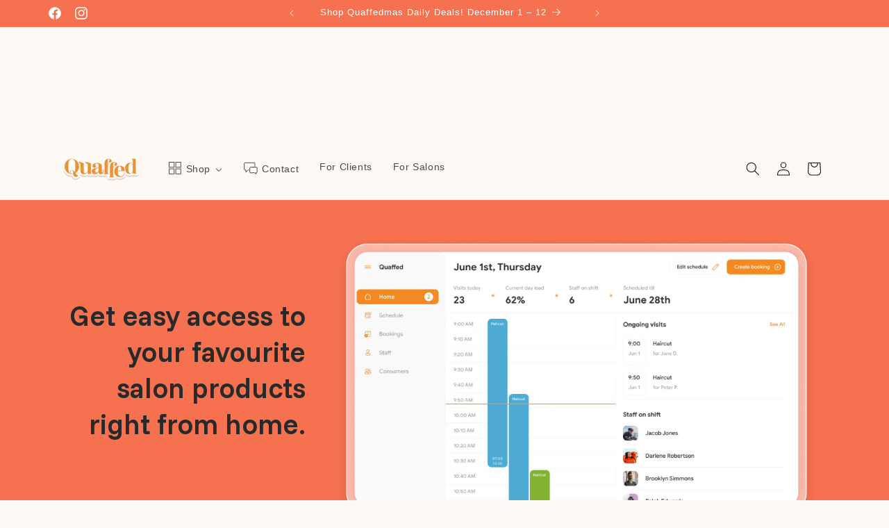

--- FILE ---
content_type: text/html; charset=utf-8
request_url: https://shop.quaffed.ca/pages/forclients
body_size: 44464
content:
<!doctype html>
<html class="no-js" lang="en">
  <head>
    
<!-- Google tag (gtag.js) -->
<script async src="https://www.googletagmanager.com/gtag/js?id=G-TSRDMCM50H"></script>
<script>
  window.dataLayer = window.dataLayer || [];
  function gtag(){dataLayer.push(arguments);}
  gtag('js', new Date());

  gtag('config', 'G-TSRDMCM50H');
</script>
    
    <meta charset="utf-8">
    <meta http-equiv="X-UA-Compatible" content="IE=edge">
    <meta name="viewport" content="width=device-width,initial-scale=1">
    <meta name="theme-color" content="">
    <link rel="canonical" href="https://shop.quaffed.ca/pages/forclients"><link rel="icon" type="image/png" href="//shop.quaffed.ca/cdn/shop/files/quaffed_instagram_1.png?crop=center&height=32&v=1753154402&width=32"><title>
      For Clients
 &ndash; Quaffed</title>

    
      <meta name="description" content="Get easy access to your favourite salon products right from home. Get easy access to your favourite salon products right from home. Directly support your stylist instead of going to big businesses by registering for Quaffed! Book your next salon appointment, get product recommendations from your stylist, and access our">
    

    

<meta property="og:site_name" content="Quaffed">
<meta property="og:url" content="https://shop.quaffed.ca/pages/forclients">
<meta property="og:title" content="For Clients">
<meta property="og:type" content="website">
<meta property="og:description" content="Get easy access to your favourite salon products right from home. Get easy access to your favourite salon products right from home. Directly support your stylist instead of going to big businesses by registering for Quaffed! Book your next salon appointment, get product recommendations from your stylist, and access our"><meta property="og:image" content="http://shop.quaffed.ca/cdn/shop/files/Quaffed_Facebook_Banner.png?v=1717097651">
  <meta property="og:image:secure_url" content="https://shop.quaffed.ca/cdn/shop/files/Quaffed_Facebook_Banner.png?v=1717097651">
  <meta property="og:image:width" content="1920">
  <meta property="og:image:height" content="1080"><meta name="twitter:card" content="summary_large_image">
<meta name="twitter:title" content="For Clients">
<meta name="twitter:description" content="Get easy access to your favourite salon products right from home. Get easy access to your favourite salon products right from home. Directly support your stylist instead of going to big businesses by registering for Quaffed! Book your next salon appointment, get product recommendations from your stylist, and access our">


    <script src="//shop.quaffed.ca/cdn/shop/t/24/assets/constants.js?v=58251544750838685771709243284" defer="defer"></script>
    <script src="//shop.quaffed.ca/cdn/shop/t/24/assets/pubsub.js?v=158357773527763999511709243284" defer="defer"></script>
    <script src="//shop.quaffed.ca/cdn/shop/t/24/assets/global.js?v=37284204640041572741709243284" defer="defer"></script><script src="//shop.quaffed.ca/cdn/shop/t/24/assets/animations.js?v=88693664871331136111709243283" defer="defer"></script><script>window.performance && window.performance.mark && window.performance.mark('shopify.content_for_header.start');</script><meta name="google-site-verification" content="0_4EKXaNzeKriC0-UqF9KsSQrXgBGIGoA6hoAN7O7Aw">
<meta id="shopify-digital-wallet" name="shopify-digital-wallet" content="/63950160108/digital_wallets/dialog">
<meta name="shopify-checkout-api-token" content="b692e9537607b021d8561848b9013ee4">
<meta id="in-context-paypal-metadata" data-shop-id="63950160108" data-venmo-supported="false" data-environment="production" data-locale="en_US" data-paypal-v4="true" data-currency="CAD">
<script async="async" src="/checkouts/internal/preloads.js?locale=en-CA"></script>
<link rel="preconnect" href="https://shop.app" crossorigin="anonymous">
<script async="async" src="https://shop.app/checkouts/internal/preloads.js?locale=en-CA&shop_id=63950160108" crossorigin="anonymous"></script>
<script id="apple-pay-shop-capabilities" type="application/json">{"shopId":63950160108,"countryCode":"CA","currencyCode":"CAD","merchantCapabilities":["supports3DS"],"merchantId":"gid:\/\/shopify\/Shop\/63950160108","merchantName":"Quaffed","requiredBillingContactFields":["postalAddress","email","phone"],"requiredShippingContactFields":["postalAddress","email","phone"],"shippingType":"shipping","supportedNetworks":["visa","masterCard","amex","discover","interac","jcb"],"total":{"type":"pending","label":"Quaffed","amount":"1.00"},"shopifyPaymentsEnabled":true,"supportsSubscriptions":true}</script>
<script id="shopify-features" type="application/json">{"accessToken":"b692e9537607b021d8561848b9013ee4","betas":["rich-media-storefront-analytics"],"domain":"shop.quaffed.ca","predictiveSearch":true,"shopId":63950160108,"locale":"en"}</script>
<script>var Shopify = Shopify || {};
Shopify.shop = "quaffed.myshopify.com";
Shopify.locale = "en";
Shopify.currency = {"active":"CAD","rate":"1.0"};
Shopify.country = "CA";
Shopify.theme = {"name":"Dawn","id":140633997548,"schema_name":"Dawn","schema_version":"13.0.1","theme_store_id":887,"role":"main"};
Shopify.theme.handle = "null";
Shopify.theme.style = {"id":null,"handle":null};
Shopify.cdnHost = "shop.quaffed.ca/cdn";
Shopify.routes = Shopify.routes || {};
Shopify.routes.root = "/";</script>
<script type="module">!function(o){(o.Shopify=o.Shopify||{}).modules=!0}(window);</script>
<script>!function(o){function n(){var o=[];function n(){o.push(Array.prototype.slice.apply(arguments))}return n.q=o,n}var t=o.Shopify=o.Shopify||{};t.loadFeatures=n(),t.autoloadFeatures=n()}(window);</script>
<script>
  window.ShopifyPay = window.ShopifyPay || {};
  window.ShopifyPay.apiHost = "shop.app\/pay";
  window.ShopifyPay.redirectState = null;
</script>
<script id="shop-js-analytics" type="application/json">{"pageType":"page"}</script>
<script defer="defer" async type="module" src="//shop.quaffed.ca/cdn/shopifycloud/shop-js/modules/v2/client.init-shop-cart-sync_D0dqhulL.en.esm.js"></script>
<script defer="defer" async type="module" src="//shop.quaffed.ca/cdn/shopifycloud/shop-js/modules/v2/chunk.common_CpVO7qML.esm.js"></script>
<script type="module">
  await import("//shop.quaffed.ca/cdn/shopifycloud/shop-js/modules/v2/client.init-shop-cart-sync_D0dqhulL.en.esm.js");
await import("//shop.quaffed.ca/cdn/shopifycloud/shop-js/modules/v2/chunk.common_CpVO7qML.esm.js");

  window.Shopify.SignInWithShop?.initShopCartSync?.({"fedCMEnabled":true,"windoidEnabled":true});

</script>
<script>
  window.Shopify = window.Shopify || {};
  if (!window.Shopify.featureAssets) window.Shopify.featureAssets = {};
  window.Shopify.featureAssets['shop-js'] = {"shop-cart-sync":["modules/v2/client.shop-cart-sync_D9bwt38V.en.esm.js","modules/v2/chunk.common_CpVO7qML.esm.js"],"init-fed-cm":["modules/v2/client.init-fed-cm_BJ8NPuHe.en.esm.js","modules/v2/chunk.common_CpVO7qML.esm.js"],"init-shop-email-lookup-coordinator":["modules/v2/client.init-shop-email-lookup-coordinator_pVrP2-kG.en.esm.js","modules/v2/chunk.common_CpVO7qML.esm.js"],"shop-cash-offers":["modules/v2/client.shop-cash-offers_CNh7FWN-.en.esm.js","modules/v2/chunk.common_CpVO7qML.esm.js","modules/v2/chunk.modal_DKF6x0Jh.esm.js"],"init-shop-cart-sync":["modules/v2/client.init-shop-cart-sync_D0dqhulL.en.esm.js","modules/v2/chunk.common_CpVO7qML.esm.js"],"init-windoid":["modules/v2/client.init-windoid_DaoAelzT.en.esm.js","modules/v2/chunk.common_CpVO7qML.esm.js"],"shop-toast-manager":["modules/v2/client.shop-toast-manager_1DND8Tac.en.esm.js","modules/v2/chunk.common_CpVO7qML.esm.js"],"pay-button":["modules/v2/client.pay-button_CFeQi1r6.en.esm.js","modules/v2/chunk.common_CpVO7qML.esm.js"],"shop-button":["modules/v2/client.shop-button_Ca94MDdQ.en.esm.js","modules/v2/chunk.common_CpVO7qML.esm.js"],"shop-login-button":["modules/v2/client.shop-login-button_DPYNfp1Z.en.esm.js","modules/v2/chunk.common_CpVO7qML.esm.js","modules/v2/chunk.modal_DKF6x0Jh.esm.js"],"avatar":["modules/v2/client.avatar_BTnouDA3.en.esm.js"],"shop-follow-button":["modules/v2/client.shop-follow-button_BMKh4nJE.en.esm.js","modules/v2/chunk.common_CpVO7qML.esm.js","modules/v2/chunk.modal_DKF6x0Jh.esm.js"],"init-customer-accounts-sign-up":["modules/v2/client.init-customer-accounts-sign-up_CJXi5kRN.en.esm.js","modules/v2/client.shop-login-button_DPYNfp1Z.en.esm.js","modules/v2/chunk.common_CpVO7qML.esm.js","modules/v2/chunk.modal_DKF6x0Jh.esm.js"],"init-shop-for-new-customer-accounts":["modules/v2/client.init-shop-for-new-customer-accounts_BoBxkgWu.en.esm.js","modules/v2/client.shop-login-button_DPYNfp1Z.en.esm.js","modules/v2/chunk.common_CpVO7qML.esm.js","modules/v2/chunk.modal_DKF6x0Jh.esm.js"],"init-customer-accounts":["modules/v2/client.init-customer-accounts_DCuDTzpR.en.esm.js","modules/v2/client.shop-login-button_DPYNfp1Z.en.esm.js","modules/v2/chunk.common_CpVO7qML.esm.js","modules/v2/chunk.modal_DKF6x0Jh.esm.js"],"checkout-modal":["modules/v2/client.checkout-modal_U_3e4VxF.en.esm.js","modules/v2/chunk.common_CpVO7qML.esm.js","modules/v2/chunk.modal_DKF6x0Jh.esm.js"],"lead-capture":["modules/v2/client.lead-capture_DEgn0Z8u.en.esm.js","modules/v2/chunk.common_CpVO7qML.esm.js","modules/v2/chunk.modal_DKF6x0Jh.esm.js"],"shop-login":["modules/v2/client.shop-login_CoM5QKZ_.en.esm.js","modules/v2/chunk.common_CpVO7qML.esm.js","modules/v2/chunk.modal_DKF6x0Jh.esm.js"],"payment-terms":["modules/v2/client.payment-terms_BmrqWn8r.en.esm.js","modules/v2/chunk.common_CpVO7qML.esm.js","modules/v2/chunk.modal_DKF6x0Jh.esm.js"]};
</script>
<script>(function() {
  var isLoaded = false;
  function asyncLoad() {
    if (isLoaded) return;
    isLoaded = true;
    var urls = ["https:\/\/admin.revenuehunt.com\/embed.js?shop=quaffed.myshopify.com"];
    for (var i = 0; i < urls.length; i++) {
      var s = document.createElement('script');
      s.type = 'text/javascript';
      s.async = true;
      s.src = urls[i];
      var x = document.getElementsByTagName('script')[0];
      x.parentNode.insertBefore(s, x);
    }
  };
  if(window.attachEvent) {
    window.attachEvent('onload', asyncLoad);
  } else {
    window.addEventListener('load', asyncLoad, false);
  }
})();</script>
<script id="__st">var __st={"a":63950160108,"offset":-18000,"reqid":"a8725cb5-3e51-405c-994c-b70afcb03202-1765073167","pageurl":"shop.quaffed.ca\/pages\/forclients","s":"pages-104457011436","u":"0bc80349baf1","p":"page","rtyp":"page","rid":104457011436};</script>
<script>window.ShopifyPaypalV4VisibilityTracking = true;</script>
<script id="captcha-bootstrap">!function(){'use strict';const t='contact',e='account',n='new_comment',o=[[t,t],['blogs',n],['comments',n],[t,'customer']],c=[[e,'customer_login'],[e,'guest_login'],[e,'recover_customer_password'],[e,'create_customer']],r=t=>t.map((([t,e])=>`form[action*='/${t}']:not([data-nocaptcha='true']) input[name='form_type'][value='${e}']`)).join(','),a=t=>()=>t?[...document.querySelectorAll(t)].map((t=>t.form)):[];function s(){const t=[...o],e=r(t);return a(e)}const i='password',u='form_key',d=['recaptcha-v3-token','g-recaptcha-response','h-captcha-response',i],f=()=>{try{return window.sessionStorage}catch{return}},m='__shopify_v',_=t=>t.elements[u];function p(t,e,n=!1){try{const o=window.sessionStorage,c=JSON.parse(o.getItem(e)),{data:r}=function(t){const{data:e,action:n}=t;return t[m]||n?{data:e,action:n}:{data:t,action:n}}(c);for(const[e,n]of Object.entries(r))t.elements[e]&&(t.elements[e].value=n);n&&o.removeItem(e)}catch(o){console.error('form repopulation failed',{error:o})}}const l='form_type',E='cptcha';function T(t){t.dataset[E]=!0}const w=window,h=w.document,L='Shopify',v='ce_forms',y='captcha';let A=!1;((t,e)=>{const n=(g='f06e6c50-85a8-45c8-87d0-21a2b65856fe',I='https://cdn.shopify.com/shopifycloud/storefront-forms-hcaptcha/ce_storefront_forms_captcha_hcaptcha.v1.5.2.iife.js',D={infoText:'Protected by hCaptcha',privacyText:'Privacy',termsText:'Terms'},(t,e,n)=>{const o=w[L][v],c=o.bindForm;if(c)return c(t,g,e,D).then(n);var r;o.q.push([[t,g,e,D],n]),r=I,A||(h.body.append(Object.assign(h.createElement('script'),{id:'captcha-provider',async:!0,src:r})),A=!0)});var g,I,D;w[L]=w[L]||{},w[L][v]=w[L][v]||{},w[L][v].q=[],w[L][y]=w[L][y]||{},w[L][y].protect=function(t,e){n(t,void 0,e),T(t)},Object.freeze(w[L][y]),function(t,e,n,w,h,L){const[v,y,A,g]=function(t,e,n){const i=e?o:[],u=t?c:[],d=[...i,...u],f=r(d),m=r(i),_=r(d.filter((([t,e])=>n.includes(e))));return[a(f),a(m),a(_),s()]}(w,h,L),I=t=>{const e=t.target;return e instanceof HTMLFormElement?e:e&&e.form},D=t=>v().includes(t);t.addEventListener('submit',(t=>{const e=I(t);if(!e)return;const n=D(e)&&!e.dataset.hcaptchaBound&&!e.dataset.recaptchaBound,o=_(e),c=g().includes(e)&&(!o||!o.value);(n||c)&&t.preventDefault(),c&&!n&&(function(t){try{if(!f())return;!function(t){const e=f();if(!e)return;const n=_(t);if(!n)return;const o=n.value;o&&e.removeItem(o)}(t);const e=Array.from(Array(32),(()=>Math.random().toString(36)[2])).join('');!function(t,e){_(t)||t.append(Object.assign(document.createElement('input'),{type:'hidden',name:u})),t.elements[u].value=e}(t,e),function(t,e){const n=f();if(!n)return;const o=[...t.querySelectorAll(`input[type='${i}']`)].map((({name:t})=>t)),c=[...d,...o],r={};for(const[a,s]of new FormData(t).entries())c.includes(a)||(r[a]=s);n.setItem(e,JSON.stringify({[m]:1,action:t.action,data:r}))}(t,e)}catch(e){console.error('failed to persist form',e)}}(e),e.submit())}));const S=(t,e)=>{t&&!t.dataset[E]&&(n(t,e.some((e=>e===t))),T(t))};for(const o of['focusin','change'])t.addEventListener(o,(t=>{const e=I(t);D(e)&&S(e,y())}));const B=e.get('form_key'),M=e.get(l),P=B&&M;t.addEventListener('DOMContentLoaded',(()=>{const t=y();if(P)for(const e of t)e.elements[l].value===M&&p(e,B);[...new Set([...A(),...v().filter((t=>'true'===t.dataset.shopifyCaptcha))])].forEach((e=>S(e,t)))}))}(h,new URLSearchParams(w.location.search),n,t,e,['guest_login'])})(!0,!0)}();</script>
<script integrity="sha256-52AcMU7V7pcBOXWImdc/TAGTFKeNjmkeM1Pvks/DTgc=" data-source-attribution="shopify.loadfeatures" defer="defer" src="//shop.quaffed.ca/cdn/shopifycloud/storefront/assets/storefront/load_feature-81c60534.js" crossorigin="anonymous"></script>
<script crossorigin="anonymous" defer="defer" src="//shop.quaffed.ca/cdn/shopifycloud/storefront/assets/shopify_pay/storefront-65b4c6d7.js?v=20250812"></script>
<script data-source-attribution="shopify.dynamic_checkout.dynamic.init">var Shopify=Shopify||{};Shopify.PaymentButton=Shopify.PaymentButton||{isStorefrontPortableWallets:!0,init:function(){window.Shopify.PaymentButton.init=function(){};var t=document.createElement("script");t.src="https://shop.quaffed.ca/cdn/shopifycloud/portable-wallets/latest/portable-wallets.en.js",t.type="module",document.head.appendChild(t)}};
</script>
<script data-source-attribution="shopify.dynamic_checkout.buyer_consent">
  function portableWalletsHideBuyerConsent(e){var t=document.getElementById("shopify-buyer-consent"),n=document.getElementById("shopify-subscription-policy-button");t&&n&&(t.classList.add("hidden"),t.setAttribute("aria-hidden","true"),n.removeEventListener("click",e))}function portableWalletsShowBuyerConsent(e){var t=document.getElementById("shopify-buyer-consent"),n=document.getElementById("shopify-subscription-policy-button");t&&n&&(t.classList.remove("hidden"),t.removeAttribute("aria-hidden"),n.addEventListener("click",e))}window.Shopify?.PaymentButton&&(window.Shopify.PaymentButton.hideBuyerConsent=portableWalletsHideBuyerConsent,window.Shopify.PaymentButton.showBuyerConsent=portableWalletsShowBuyerConsent);
</script>
<script data-source-attribution="shopify.dynamic_checkout.cart.bootstrap">document.addEventListener("DOMContentLoaded",(function(){function t(){return document.querySelector("shopify-accelerated-checkout-cart, shopify-accelerated-checkout")}if(t())Shopify.PaymentButton.init();else{new MutationObserver((function(e,n){t()&&(Shopify.PaymentButton.init(),n.disconnect())})).observe(document.body,{childList:!0,subtree:!0})}}));
</script>
<link id="shopify-accelerated-checkout-styles" rel="stylesheet" media="screen" href="https://shop.quaffed.ca/cdn/shopifycloud/portable-wallets/latest/accelerated-checkout-backwards-compat.css" crossorigin="anonymous">
<style id="shopify-accelerated-checkout-cart">
        #shopify-buyer-consent {
  margin-top: 1em;
  display: inline-block;
  width: 100%;
}

#shopify-buyer-consent.hidden {
  display: none;
}

#shopify-subscription-policy-button {
  background: none;
  border: none;
  padding: 0;
  text-decoration: underline;
  font-size: inherit;
  cursor: pointer;
}

#shopify-subscription-policy-button::before {
  box-shadow: none;
}

      </style>
<script id="sections-script" data-sections="header" defer="defer" src="//shop.quaffed.ca/cdn/shop/t/24/compiled_assets/scripts.js?8565"></script>
<script>window.performance && window.performance.mark && window.performance.mark('shopify.content_for_header.end');</script>


    <style data-shopify>
      
      
      
      
      

      
        :root,
        .color-scheme-1 {
          --color-background: 254,249,245;
        
          --gradient-background: #fef9f5;
        

        

        --color-foreground: 0,0,0;
        --color-background-contrast: 242,179,129;
        --color-shadow: 245,113,80;
        --color-button: 245,113,80;
        --color-button-text: 254,249,245;
        --color-secondary-button: 254,249,245;
        --color-secondary-button-text: 245,113,80;
        --color-link: 245,113,80;
        --color-badge-foreground: 0,0,0;
        --color-badge-background: 254,249,245;
        --color-badge-border: 0,0,0;
        --payment-terms-background-color: rgb(254 249 245);
      }
      
        
        .color-scheme-2 {
          --color-background: 245,113,80;
        
          --gradient-background: #f57150;
        

        

        --color-foreground: 255,255,255;
        --color-background-contrast: 187,46,11;
        --color-shadow: 255,255,255;
        --color-button: 255,255,255;
        --color-button-text: 245,113,80;
        --color-secondary-button: 245,113,80;
        --color-secondary-button-text: 255,255,255;
        --color-link: 255,255,255;
        --color-badge-foreground: 255,255,255;
        --color-badge-background: 245,113,80;
        --color-badge-border: 255,255,255;
        --payment-terms-background-color: rgb(245 113 80);
      }
      
        
        .color-scheme-3 {
          --color-background: 254,249,245;
        
          --gradient-background: #fef9f5;
        

        

        --color-foreground: 18,18,18;
        --color-background-contrast: 242,179,129;
        --color-shadow: 18,18,18;
        --color-button: 245,113,80;
        --color-button-text: 254,249,245;
        --color-secondary-button: 254,249,245;
        --color-secondary-button-text: 245,113,80;
        --color-link: 245,113,80;
        --color-badge-foreground: 18,18,18;
        --color-badge-background: 254,249,245;
        --color-badge-border: 18,18,18;
        --payment-terms-background-color: rgb(254 249 245);
      }
      
        
        .color-scheme-4 {
          --color-background: 0,0,0;
        
          --gradient-background: linear-gradient(90deg, rgba(239, 115, 125, 1), rgba(237, 148, 49, 1) 20%, rgba(255, 191, 90, 1) 40%, rgba(112, 200, 124, 1) 60%, rgba(63, 169, 245, 1) 80%, rgba(177, 165, 239, 1) 100%);
        

        

        --color-foreground: 255,255,255;
        --color-background-contrast: 128,128,128;
        --color-shadow: 237,148,49;
        --color-button: 237,148,49;
        --color-button-text: 255,255,255;
        --color-secondary-button: 0,0,0;
        --color-secondary-button-text: 237,148,49;
        --color-link: 237,148,49;
        --color-badge-foreground: 255,255,255;
        --color-badge-background: 0,0,0;
        --color-badge-border: 255,255,255;
        --payment-terms-background-color: rgb(0 0 0);
      }
      
        
        .color-scheme-5 {
          --color-background: 245,113,80;
        
          --gradient-background: #f57150;
        

        

        --color-foreground: 255,255,255;
        --color-background-contrast: 187,46,11;
        --color-shadow: 18,18,18;
        --color-button: 255,255,255;
        --color-button-text: 245,113,80;
        --color-secondary-button: 245,113,80;
        --color-secondary-button-text: 255,255,255;
        --color-link: 255,255,255;
        --color-badge-foreground: 255,255,255;
        --color-badge-background: 245,113,80;
        --color-badge-border: 255,255,255;
        --payment-terms-background-color: rgb(245 113 80);
      }
      

      body, .color-scheme-1, .color-scheme-2, .color-scheme-3, .color-scheme-4, .color-scheme-5 {
        color: rgba(var(--color-foreground), 0.75);
        background-color: rgb(var(--color-background));
      }

      :root {
        --font-body-family: "system_ui", -apple-system, 'Segoe UI', Roboto, 'Helvetica Neue', 'Noto Sans', 'Liberation Sans', Arial, sans-serif, 'Apple Color Emoji', 'Segoe UI Emoji', 'Segoe UI Symbol', 'Noto Color Emoji';
        --font-body-style: normal;
        --font-body-weight: 400;
        --font-body-weight-bold: 700;

        --font-heading-family: "system_ui", -apple-system, 'Segoe UI', Roboto, 'Helvetica Neue', 'Noto Sans', 'Liberation Sans', Arial, sans-serif, 'Apple Color Emoji', 'Segoe UI Emoji', 'Segoe UI Symbol', 'Noto Color Emoji';
        --font-heading-style: normal;
        --font-heading-weight: 400;

        --font-body-scale: 1.0;
        --font-heading-scale: 1.0;

        --media-padding: px;
        --media-border-opacity: 0.05;
        --media-border-width: 0px;
        --media-radius: 0px;
        --media-shadow-opacity: 0.0;
        --media-shadow-horizontal-offset: 0px;
        --media-shadow-vertical-offset: 0px;
        --media-shadow-blur-radius: 5px;
        --media-shadow-visible: 0;

        --page-width: 120rem;
        --page-width-margin: 0rem;

        --product-card-image-padding: 0.0rem;
        --product-card-corner-radius: 0.0rem;
        --product-card-text-alignment: left;
        --product-card-border-width: 0.0rem;
        --product-card-border-opacity: 0.0;
        --product-card-shadow-opacity: 0.0;
        --product-card-shadow-visible: 0;
        --product-card-shadow-horizontal-offset: 0.0rem;
        --product-card-shadow-vertical-offset: 1.0rem;
        --product-card-shadow-blur-radius: 0.0rem;

        --collection-card-image-padding: 0.0rem;
        --collection-card-corner-radius: 0.0rem;
        --collection-card-text-alignment: center;
        --collection-card-border-width: 0.0rem;
        --collection-card-border-opacity: 0.1;
        --collection-card-shadow-opacity: 0.0;
        --collection-card-shadow-visible: 0;
        --collection-card-shadow-horizontal-offset: 0.0rem;
        --collection-card-shadow-vertical-offset: 1.0rem;
        --collection-card-shadow-blur-radius: 0.5rem;

        --blog-card-image-padding: 0.0rem;
        --blog-card-corner-radius: 0.0rem;
        --blog-card-text-alignment: left;
        --blog-card-border-width: 0.0rem;
        --blog-card-border-opacity: 0.1;
        --blog-card-shadow-opacity: 0.0;
        --blog-card-shadow-visible: 0;
        --blog-card-shadow-horizontal-offset: 0.0rem;
        --blog-card-shadow-vertical-offset: 1.0rem;
        --blog-card-shadow-blur-radius: 0.5rem;

        --badge-corner-radius: 4.0rem;

        --popup-border-width: 1px;
        --popup-border-opacity: 0.1;
        --popup-corner-radius: 0px;
        --popup-shadow-opacity: 0.05;
        --popup-shadow-horizontal-offset: 0px;
        --popup-shadow-vertical-offset: 4px;
        --popup-shadow-blur-radius: 5px;

        --drawer-border-width: 1px;
        --drawer-border-opacity: 0.1;
        --drawer-shadow-opacity: 0.0;
        --drawer-shadow-horizontal-offset: 0px;
        --drawer-shadow-vertical-offset: 4px;
        --drawer-shadow-blur-radius: 5px;

        --spacing-sections-desktop: 0px;
        --spacing-sections-mobile: 0px;

        --grid-desktop-vertical-spacing: 8px;
        --grid-desktop-horizontal-spacing: 8px;
        --grid-mobile-vertical-spacing: 4px;
        --grid-mobile-horizontal-spacing: 4px;

        --text-boxes-border-opacity: 0.1;
        --text-boxes-border-width: 0px;
        --text-boxes-radius: 0px;
        --text-boxes-shadow-opacity: 0.0;
        --text-boxes-shadow-visible: 0;
        --text-boxes-shadow-horizontal-offset: 0px;
        --text-boxes-shadow-vertical-offset: 4px;
        --text-boxes-shadow-blur-radius: 5px;

        --buttons-radius: 40px;
        --buttons-radius-outset: 41px;
        --buttons-border-width: 1px;
        --buttons-border-opacity: 1.0;
        --buttons-shadow-opacity: 0.0;
        --buttons-shadow-visible: 0;
        --buttons-shadow-horizontal-offset: 0px;
        --buttons-shadow-vertical-offset: 4px;
        --buttons-shadow-blur-radius: 5px;
        --buttons-border-offset: 0.3px;

        --inputs-radius: 40px;
        --inputs-border-width: 1px;
        --inputs-border-opacity: 0.55;
        --inputs-shadow-opacity: 0.0;
        --inputs-shadow-horizontal-offset: 0px;
        --inputs-margin-offset: 0px;
        --inputs-shadow-vertical-offset: 4px;
        --inputs-shadow-blur-radius: 5px;
        --inputs-radius-outset: 41px;

        --variant-pills-radius: 40px;
        --variant-pills-border-width: 1px;
        --variant-pills-border-opacity: 0.55;
        --variant-pills-shadow-opacity: 0.0;
        --variant-pills-shadow-horizontal-offset: 0px;
        --variant-pills-shadow-vertical-offset: 4px;
        --variant-pills-shadow-blur-radius: 5px;
      }

      *,
      *::before,
      *::after {
        box-sizing: inherit;
      }

      html {
        box-sizing: border-box;
        font-size: calc(var(--font-body-scale) * 62.5%);
        height: 100%;
      }

      body {
        display: grid;
        grid-template-rows: auto auto 1fr auto;
        grid-template-columns: 100%;
        min-height: 100%;
        margin: 0;
        font-size: 1.5rem;
        letter-spacing: 0.06rem;
        line-height: calc(1 + 0.8 / var(--font-body-scale));
        font-family: var(--font-body-family);
        font-style: var(--font-body-style);
        font-weight: var(--font-body-weight);
      }

      @media screen and (min-width: 750px) {
        body {
          font-size: 1.6rem;
        }
      }
    </style>

    <link href="//shop.quaffed.ca/cdn/shop/t/24/assets/base.css?v=53937537184570376881718813943" rel="stylesheet" type="text/css" media="all" />
<link
        rel="stylesheet"
        href="//shop.quaffed.ca/cdn/shop/t/24/assets/component-predictive-search.css?v=118923337488134913561709243284"
        media="print"
        onload="this.media='all'"
      ><script>
      document.documentElement.className = document.documentElement.className.replace('no-js', 'js');
      if (Shopify.designMode) {
        document.documentElement.classList.add('shopify-design-mode');
      }
    </script>
  


    

    
  
<!--Gem_Page_Header_Script-->
    


<!--End_Gem_Page_Header_Script-->
<!-- BEGIN app block: shopify://apps/buddha-mega-menu-navigation/blocks/megamenu/dbb4ce56-bf86-4830-9b3d-16efbef51c6f -->
<script>
        var productImageAndPrice = [],
            collectionImages = [],
            articleImages = [],
            mmLivIcons = true,
            mmFlipClock = false,
            mmFixesUseJquery = false,
            mmNumMMI = 4,
            mmSchemaTranslation = {},
            mmMenuStrings =  {"menuStrings":{"default":{"Shop":"Shop","Shop All Brands":"Shop All Brands","Brands":"Brands","Alcôve":"Alcôve","American Crew":"American Crew","amika":"amika","ATTITUDE":"ATTITUDE","Avanti":"Avanti","b3 Brazilian Bond Builder":"b3 Brazilian Bond Builder","BaBylissPRO":"BaBylissPRO","BCL Spa":"BCL Spa","Biotop Professional":"Biotop Professional","Clairol":"Clairol","Crack Hair Fix":"Crack Hair Fix"," ":" ","Curl Keeper":"Curl Keeper","Dannyco":"Dannyco","Denman":"Denman","DesignMe":"DesignMe","DiksoPrime":"DiksoPrime","en Vogue":"en Vogue","Farouk":"Farouk","Framar":"Framar","Gamma+ / Stylecraft":"Gamma+ / Stylecraft","InFashion":"InFashion","It's a 10 Haircare":"It's a 10 Haircare","L'ANZA":"L'ANZA","Mahdeen":"Mahdeen","Marrakesh Hair Care":"Marrakesh Hair Care","Moroccanoil":"Moroccanoil","Nioxin":"Nioxin","O2 Professional":"O2 Professional","Oligo":"Oligo","OPI":"OPI","Paul Mitchell":"Paul Mitchell","Paul Mitchell Clean Beauty":"Paul Mitchell Clean Beauty","Paul Mitchell Tea Tree":"Paul Mitchell Tea Tree","ProAddiction":"ProAddiction","Saphira":"Saphira","Schwarzkopf":"Schwarzkopf","Segals Solutions":"Segals Solutions","Silkline":"Silkline","TruffLuv":"TruffLuv","Wahl":"Wahl","WetBrush":"WetBrush","Zenagen":"Zenagen","Shop by Concern":"Shop by Concern","Hair Loss":"Hair Loss","Scalp Care":"Scalp Care","Colour Care":"Colour Care","Frizz":"Frizz","Volume":"Volume","Damage":"Damage","Scalp Focused":"Scalp Focused","Nioxin Scalp Relief":"Nioxin Scalp Relief","L'ANZA Healing Remedy":"L'ANZA Healing Remedy","Moroccanoil Scalp Balance":"Moroccanoil Scalp Balance","Scalp Therapy | PM Clean Beauty":"Scalp Therapy | PM Clean Beauty","Paul Mitchell Tea Tree Scalp Care":"Paul Mitchell Tea Tree Scalp Care","Colour/Blonde Focused":"Colour/Blonde Focused","L'ANZA Healing ColorCare":"L'ANZA Healing ColorCare","Moroccanoil Color Care":"Moroccanoil Color Care","Moroccanoil Color Depositing Masks":"Moroccanoil Color Depositing Masks","Paul Mitchell Color Protect":"Paul Mitchell Color Protect","Color Protect | PM Clean Beauty":"Color Protect | PM Clean Beauty","Paul Mitchell Tea Tree Special Color":"Paul Mitchell Tea Tree Special Color","L'ANZA Healing Blonde":"L'ANZA Healing Blonde","Paul Mitchell Blonde":"Paul Mitchell Blonde","Schwarzkopf BLONDME®":"Schwarzkopf BLONDME®","Shop by Product Type":"Shop by Product Type","Essentials":"Essentials","Shampoo":"Shampoo","Conditioner":"Conditioner","Hair Care Kits":"Hair Care Kits","Shampoo & Conditioner Sets":"Shampoo & Conditioner Sets","Bath & Body":"Bath & Body","Body Lotion":"Body Lotion","Brushes":"Brushes","Combs":"Combs","Curling Irons":"Curling Irons","Flat Irons":"Flat Irons","Hot Hair Brushes":"Hot Hair Brushes","Clippers & Trimmers":"Clippers & Trimmers","Scissors":"Scissors","Products":"Products","Accessories":"Accessories","All-In-One Products":"All-In-One Products","Apparel":"Apparel","Aromatic Oil":"Aromatic Oil","Body Oil":"Body Oil","Body Scrub":"Body Scrub","Body Serum":"Body Serum","Bonding Treatment":"Bonding Treatment","Clips, Pins and Picks":"Clips, Pins and Picks","Cowash":"Cowash","Curly Hair Styling":"Curly Hair Styling","Dry Shampoo":"Dry Shampoo","Eyeglass Accessories":"Eyeglass Accessories","Hair & Body 2-in-1":"Hair & Body 2-in-1","Hair Balm":"Hair Balm","Hair Colouring Accessories":"Hair Colouring Accessories","Hair Colour Mask":"Hair Colour Mask","Hair Colour Protectant":"Hair Colour Protectant","Hair Colour Wash":"Hair Colour Wash","Hair Cream":"Hair Cream","Hair Diffuser":"Hair Diffuser","Hair Dryer":"Hair Dryer","Hair Extension Products":"Hair Extension Products","Hair Gel":"Hair Gel","Hair Gloss":"Hair Gloss","Hair Masks":"Hair Masks","Hair Mousse":"Hair Mousse","Hair Oil":"Hair Oil","Hair Serum":"Hair Serum","Hair Treatment":"Hair Treatment","Hair Wax":"Hair Wax","Hairspray":"Hairspray","Heat Protectant":"Heat Protectant","Leave-in Conditioner":"Leave-in Conditioner","Makeup Tools":"Makeup Tools","Massage Tools":"Massage Tools","Mirrors":"Mirrors","Nail Buffers":"Nail Buffers","Nail Care":"Nail Care","Nail Lamp":"Nail Lamp","Nail Tools":"Nail Tools","Pet Products":"Pet Products","Porosity Equalizer":"Porosity Equalizer","Shaving & Grooming":"Shaving & Grooming","Skin Care":"Skin Care","Soap":"Soap","Spa":"Spa","Split End Care":"Split End Care","Spray Bottle":"Spray Bottle","Styling Paste":"Styling Paste","Thickening Products":"Thickening Products","Toiletry Bag":"Toiletry Bag","Tweezers":"Tweezers","Volume Hair Styling":"Volume Hair Styling","Wax":"Wax","Waxing Kits & Supplies":"Waxing Kits & Supplies","Shop Canadian":"Shop Canadian","View all sub-collections":"View all sub-collections","Alcôve Care":"Alcôve Care","Alcôve Shampoos & Conditioners":"Alcôve Shampoos & Conditioners","Alcôve Styling":"Alcôve Styling","DesignMe PUFF.ME":"DesignMe PUFF.ME","DesignMe BOUNCE.ME":"DesignMe BOUNCE.ME","DesignMe GLOSS.ME":"DesignMe GLOSS.ME","DesignMe FAB.ME":"DesignMe FAB.ME","DesignMe HOLD.ME":"DesignMe HOLD.ME","DesignMe QUICKIE.ME":"DesignMe QUICKIE.ME","DesignMe x Lisa  Walker":"DesignMe x Lisa  Walker","Oligo Blacklight":"Oligo Blacklight","Oligo Blacklight SMART":"Oligo Blacklight SMART","Oligo Calura Men":"Oligo Calura Men","Oligo Calura Styling":"Oligo Calura Styling","all Canadian-made":"all Canadian-made","More Brands":"More Brands","Black Wolf ":"Black Wolf ","L'ANZA Sales":"L'ANZA Sales","L'ANZA Healing Colorcare":"L'ANZA Healing Colorcare","L'ANZA Healing Curls":"L'ANZA Healing Curls","L'ANZA Healing Moisture":"L'ANZA Healing Moisture","L'ANZA Keratin Healing Oil":"L'ANZA Keratin Healing Oil","L'ANZA Healing Nourish":"L'ANZA Healing Nourish","L'ANZA Healing Scalp Therapy":"L'ANZA Healing Scalp Therapy","L'ANZA Healing Smooth":"L'ANZA Healing Smooth","L'ANZA Healing Strength":"L'ANZA Healing Strength","L'ANZA Healing Style":"L'ANZA Healing Style","L'ANZA Healing Volume":"L'ANZA Healing Volume","L'ANZA T.R.U.E.":"L'ANZA T.R.U.E.","L'ANZA Ultimate Treatment":"L'ANZA Ultimate Treatment","Moroccanoil Sales":"Moroccanoil Sales","Moroccanoil Body":"Moroccanoil Body","Moroccanoil Curl":"Moroccanoil Curl","Moroccanoil Frizz Control":"Moroccanoil Frizz Control","Moroccanoil Hydration":"Moroccanoil Hydration","Moroccanoil Repair":"Moroccanoil Repair","Moroccanoil Scalp":"Moroccanoil Scalp","Moroccanoil Smooth":"Moroccanoil Smooth","Moroccanoil Style":"Moroccanoil Style","Moroccanoil Tools":"Moroccanoil Tools","Moroccanoil Travel":"Moroccanoil Travel","Moroccanoil Volume":"Moroccanoil Volume","Paul Mitchell Sales":"Paul Mitchell Sales","Paul Mitchell Awapuhi Wild Ginger":"Paul Mitchell Awapuhi Wild Ginger","Paul Mitchell Clarify":"Paul Mitchell Clarify","Paul Mitchell Classic":"Paul Mitchell Classic","Paul Mitchell Color":"Paul Mitchell Color","Paul Mitchell Curl":"Paul Mitchell Curl","Paul Mitchell Hydrate":"Paul Mitchell Hydrate","Paul Mitchell Invisiblewear":"Paul Mitchell Invisiblewear","Paul Mitchell JP Pet":"Paul Mitchell JP Pet","Paul Mitchell Kids":"Paul Mitchell Kids","Paul Mitchell MITCH":"Paul Mitchell MITCH","Paul Mitchell MVRCK":"Paul Mitchell MVRCK","Paul Mitchell Neuro Liquid":"Paul Mitchell Neuro Liquid","Paul Mitchell Pro Tools":"Paul Mitchell Pro Tools","Paul Mitchell Sensitive":"Paul Mitchell Sensitive","Paul Mitchell Smooth":"Paul Mitchell Smooth","Paul Mitchell Super Strong":"Paul Mitchell Super Strong","Paul Mitchell Style":"Paul Mitchell Style","Paul Mitchell Volume":"Paul Mitchell Volume","Clean Beauty":"Clean Beauty","Anti-Frizz | PM Clean Beauty":"Anti-Frizz | PM Clean Beauty","Everyday | PM Clean Beauty":"Everyday | PM Clean Beauty","Hydrate | PM Clean Beauty":"Hydrate | PM Clean Beauty","Repair | PM Clean Beauty":"Repair | PM Clean Beauty","Style | PM Clean Beauty":"Style | PM Clean Beauty"," PM Tea Tree":" PM Tea Tree","Paul Mitchell Tea Tree Hemp":"Paul Mitchell Tea Tree Hemp","Paul Mitchell Tea Tree Lavender Mint":"Paul Mitchell Tea Tree Lavender Mint","Paul Mitchell Tea Tree Lemon Sage":"Paul Mitchell Tea Tree Lemon Sage","Paul Mitchell Tea Tree Special":"Paul Mitchell Tea Tree Special","Paul Mitchell Tea Tree Special Detox":"Paul Mitchell Tea Tree Special Detox","Contact":"Contact","For Clients":"For Clients","For Salons":"For Salons"}},"additional":{"default":{"NEW":"NEW","SALE":"SALE","HOT":"HOT"}}} ,
            mmShopLocale = "en",
            mmShopLocaleCollectionsRoute = "/collections",
            mmSchemaDesignJSON = [{"action":"menu-select","value":"mm-automatic"},{"action":"design","setting":"font_family","value":"Default"},{"action":"design","setting":"font_size","value":"13px"},{"action":"design","setting":"text_color","value":"#222222"},{"action":"design","setting":"background_hover_color","value":"#f9f9f9"},{"action":"design","setting":"background_color","value":"#ffffff"},{"action":"design","setting":"contact_right_btn_text_color","value":"#ffffff"},{"action":"design","setting":"contact_right_btn_bg_color","value":"#3A3A3A"},{"action":"design","setting":"contact_left_bg_color","value":"#3A3A3A"},{"action":"design","setting":"contact_left_alt_color","value":"#CCCCCC"},{"action":"design","setting":"contact_left_text_color","value":"#f1f1f0"},{"action":"design","setting":"addtocart_enable","value":"true"},{"action":"design","setting":"addtocart_text_color","value":"#333333"},{"action":"design","setting":"addtocart_background_color","value":"#ffffff"},{"action":"design","setting":"addtocart_text_hover_color","value":"#ffffff"},{"action":"design","setting":"countdown_color","value":"#ffffff"},{"action":"design","setting":"countdown_background_color","value":"#333333"},{"action":"design","setting":"vertical_font_size","value":"13px"},{"action":"design","setting":"vertical_text_color","value":"#ffffff"},{"action":"design","setting":"vertical_link_hover_color","value":"#ffffff"},{"action":"design","setting":"vertical_price_color","value":"#ffffff"},{"action":"design","setting":"vertical_contact_right_btn_text_color","value":"#ffffff"},{"action":"design","setting":"vertical_addtocart_enable","value":"true"},{"action":"design","setting":"vertical_addtocart_text_color","value":"#ffffff"},{"action":"design","setting":"vertical_countdown_color","value":"#ffffff"},{"action":"design","setting":"vertical_countdown_background_color","value":"#333333"},{"action":"design","setting":"vertical_addtocart_background_color","value":"#333333"},{"action":"design","setting":"vertical_contact_right_btn_bg_color","value":"#333333"},{"action":"design","setting":"vertical_contact_left_alt_color","value":"#333333"},{"action":"design","setting":"vertical_font_family","value":"Montserrat"},{"action":"design","setting":"vertical_background_color","value":"#ed9431"},{"action":"design","setting":"link_hover_color","value":"#ed9431"},{"action":"design","setting":"price_color","value":"#ed9431"},{"action":"design","setting":"addtocart_background_hover_color","value":"#ed9431"}],
            mmDomChangeSkipUl = "",
            buddhaMegaMenuShop = "quaffed.myshopify.com",
            mmWireframeCompression = "0",
            mmExtensionAssetUrl = "https://cdn.shopify.com/extensions/019abe06-4a3f-7763-88da-170e1b54169b/mega-menu-151/assets/";var bestSellersHTML = '';var newestProductsHTML = '';var buddhaLivIcons={"thumbnails-big.svg":"<svg version=\"1.1\" xmlns=\"http:\/\/www.w3.org\/2000\/svg\" xmlns:xlink=\"http:\/\/www.w3.org\/1999\/xlink\" viewBox=\"0 0 60 60\" xml:space=\"preserve\" data-animoptions=\"{'duration':'1.4', 'repeat':'0', 'repeatDelay':'0.5'}\">\n\t<g class=\"lievo-main\">\n\t\t<g class=\"lievo-common\">\n\t\t\t<g data-animdata=\"\n\t\t\t\t{\n\t\t\t\t\t'steps':[\n\t\t\t\t\t\t{\n\t\t\t\t\t\t\t'duration':'0',\n\t\t\t\t\t\t\t'vars':{\n\t\t\t\t\t\t\t\t'y':'+=24'\n\t\t\t\t\t\t\t},\n\t\t\t\t\t\t\t'position':'0'\n\t\t\t\t\t\t},\n\t\t\t\t\t\t{\n\t\t\t\t\t\t\t'duration':'1',\n\t\t\t\t\t\t\t'vars':{\n\t\t\t\t\t\t\t\t'y':'0',\n\t\t\t\t\t\t\t\t'ease':'Power1.easeOut'\n\t\t\t\t\t\t\t},\n\t\t\t\t\t\t\t'position':'3'\n\t\t\t\t\t\t}\n\t\t\t\t\t]\n\t\t\t\t}\n\t\t\t\">\n\t\t\t\t<rect x=\"9\" y=\"9\" fill=\"#6BB9F0\" stroke=\"#34495E\" stroke-width=\"2\" stroke-miterlimit=\"10\" width=\"18\" height=\"18\" data-animdata=\"\n\t\t\t\t\t{\n\t\t\t\t\t\t'steps':[\n\t\t\t\t\t\t\t{\n\t\t\t\t\t\t\t\t'duration':'0',\n\t\t\t\t\t\t\t\t'vars':{\n\t\t\t\t\t\t\t\t\t'opacity':'0'\n\t\t\t\t\t\t\t\t},\n\t\t\t\t\t\t\t\t'position':'0'\n\t\t\t\t\t\t\t},\n\t\t\t\t\t\t\t{\n\t\t\t\t\t\t\t\t'duration':'1',\n\t\t\t\t\t\t\t\t'vars':{\n\t\t\t\t\t\t\t\t\t'opacity':'1'\n\t\t\t\t\t\t\t\t},\n\t\t\t\t\t\t\t\t'position':'1'\n\t\t\t\t\t\t\t}\n\t\t\t\t\t\t]\n\t\t\t\t\t}\n\t\t\t\t\"\/>\n\t\t\t\t<rect class=\"lievo-altstroke\" x=\"33\" y=\"9\" fill=\"#EF7265\" stroke=\"#34495E\" stroke-width=\"2\" stroke-miterlimit=\"10\" width=\"18\" height=\"18\" data-animdata=\"\n\t\t\t\t\t{\n\t\t\t\t\t\t'steps':[\n\t\t\t\t\t\t\t{\n\t\t\t\t\t\t\t\t'duration':'0',\n\t\t\t\t\t\t\t\t'vars':{\n\t\t\t\t\t\t\t\t\t'opacity':'0'\n\t\t\t\t\t\t\t\t},\n\t\t\t\t\t\t\t\t'position':'0'\n\t\t\t\t\t\t\t},\n\t\t\t\t\t\t\t{\n\t\t\t\t\t\t\t\t'duration':'1',\n\t\t\t\t\t\t\t\t'vars':{\n\t\t\t\t\t\t\t\t\t'opacity':'1'\n\t\t\t\t\t\t\t\t},\n\t\t\t\t\t\t\t\t'position':'2'\n\t\t\t\t\t\t\t}\n\t\t\t\t\t\t]\n\t\t\t\t\t}\n\t\t\t\t\"\/>\n\t\t\t<\/g>\n\t\t\t<g>\n\t\t\t\t<rect x=\"9\" y=\"33\" fill=\"#36D7B7\" stroke=\"#34495E\" stroke-width=\"2\" stroke-miterlimit=\"10\" width=\"18\" height=\"18\" data-animdata=\"\n\t\t\t\t\t{\n\t\t\t\t\t\t'steps':[\n\t\t\t\t\t\t\t{\n\t\t\t\t\t\t\t\t'duration':'0',\n\t\t\t\t\t\t\t\t'vars':{\n\t\t\t\t\t\t\t\t\t'opacity':'0'\n\t\t\t\t\t\t\t\t},\n\t\t\t\t\t\t\t\t'position':'0'\n\t\t\t\t\t\t\t},\n\t\t\t\t\t\t\t{\n\t\t\t\t\t\t\t\t'duration':'1',\n\t\t\t\t\t\t\t\t'vars':{\n\t\t\t\t\t\t\t\t\t'opacity':'1'\n\t\t\t\t\t\t\t\t},\n\t\t\t\t\t\t\t\t'position':'4.5'\n\t\t\t\t\t\t\t}\n\t\t\t\t\t\t]\n\t\t\t\t\t}\n\t\t\t\t\"\/>\n\t\t\t\t<rect x=\"33\" y=\"33\" fill=\"#AEA8D3\" stroke=\"#34495E\" stroke-width=\"2\" stroke-miterlimit=\"10\" width=\"18\" height=\"18\" data-animdata=\"\n\t\t\t\t\t{\n\t\t\t\t\t\t'steps':[\n\t\t\t\t\t\t\t{\n\t\t\t\t\t\t\t\t'duration':'0',\n\t\t\t\t\t\t\t\t'vars':{\n\t\t\t\t\t\t\t\t\t'opacity':'0'\n\t\t\t\t\t\t\t\t},\n\t\t\t\t\t\t\t\t'position':'0'\n\t\t\t\t\t\t\t},\n\t\t\t\t\t\t\t{\n\t\t\t\t\t\t\t\t'duration':'1',\n\t\t\t\t\t\t\t\t'vars':{\n\t\t\t\t\t\t\t\t\t'opacity':'1'\n\t\t\t\t\t\t\t\t},\n\t\t\t\t\t\t\t\t'position':'5.5'\n\t\t\t\t\t\t\t}\n\t\t\t\t\t\t]\n\t\t\t\t\t}\n\t\t\t\t\"\/>\n\t\t\t<\/g>\n\t\t<\/g>\n\t<\/g>\n<\/svg>","comments.svg":"<svg version=\"1.1\" xmlns=\"http:\/\/www.w3.org\/2000\/svg\" xmlns:xlink=\"http:\/\/www.w3.org\/1999\/xlink\" viewBox=\"0 0 60 60\" xml:space=\"preserve\" data-animoptions=\"{'duration':'2', 'repeat':'0', 'repeatDelay':'0'}\">\n\t<g class=\"lievo-main\">\n\t\t<g class=\"lievo-filledicon\">\n\t\t\t<path fill=\"#AB69C6\" stroke=\"#8E44AD\" stroke-width=\"2\" stroke-linecap=\"square\" stroke-miterlimit=\"10\" d=\"M26,11h17c1.1,0,2,0.9,2,2v22c0,1.1-0.9,2-2,2H21l-8,8v-8H9c-1.1,0-2-0.9-2-2V13c0-1.1,0.9-2,2-2H26\" data-animdata=\"\n\t\t\t\t{\n\t\t\t\t\t'steps':[\n\t\t\t\t\t\t{\n\t\t\t\t\t\t\t'duration':'0',\n\t\t\t\t\t\t\t'vars':{\n\t\t\t\t\t\t\t\t'scale':'0.001',\n\t\t\t\t\t\t\t\t'svgOrigin':'13 45'\n\t\t\t\t\t\t\t},\n\t\t\t\t\t\t\t'position':'0'\n\t\t\t\t\t\t},\n\t\t\t\t\t\t{\n\t\t\t\t\t\t\t'duration':'3',\n\t\t\t\t\t\t\t'position':'1',\n\t\t\t\t\t\t\t'vars':{\n\t\t\t\t\t\t\t\t'scale':'1',\n\t\t\t\t\t\t\t\t'ease':'Back.easeOut'\n\t\t\t\t\t\t\t}\n\t\t\t\t\t\t}\n\t\t\t\t\t]\n\t\t\t\t}\n\t\t\t\"\/>\n\t\t\t<path fill=\"#5EFCA1\" stroke=\"#4EEC91\" stroke-width=\"2\" stroke-linecap=\"square\" stroke-miterlimit=\"10\" d=\"M40,27h11c1.1,0,2,0.9,2,2v16c0,1.1-0.9,2-2,2h-2v4l-4-4H29c-1.1,0-2-0.9-2-2V29c0-1.1,0.9-2,2-2H40\" data-animdata=\"\n\t\t\t\t{\n\t\t\t\t\t'steps':[\n\t\t\t\t\t\t{\n\t\t\t\t\t\t\t'duration':'0',\n\t\t\t\t\t\t\t'vars':{\n\t\t\t\t\t\t\t\t'scale':'0.001',\n\t\t\t\t\t\t\t\t'svgOrigin':'49 49'\n\t\t\t\t\t\t\t},\n\t\t\t\t\t\t\t'position':'0'\n\t\t\t\t\t\t},\n\t\t\t\t\t\t{\n\t\t\t\t\t\t\t'duration':'3',\n\t\t\t\t\t\t\t'position':'3',\n\t\t\t\t\t\t\t'vars':{\n\t\t\t\t\t\t\t\t'scale':'1',\n\t\t\t\t\t\t\t\t'ease':'Back.easeOut'\n\t\t\t\t\t\t\t}\n\t\t\t\t\t\t}\n\t\t\t\t\t]\n\t\t\t\t}\n\t\t\t\"\/>\n\t\t<\/g>\n\n\t\t<g class=\"lievo-lineicon\">\n\t\t\t<path fill=\"none\" stroke=\"#34495E\" stroke-width=\"2\" stroke-linecap=\"square\" stroke-miterlimit=\"10\" d=\"M23,37h-1h-1l-8,8v-8H9c-1.1,0-2-0.9-2-2V13c0-1.1,0.9-2,2-2h34c1.1,0,2,0.9,2,2v9v1\" data-animdata=\"\n\t\t\t\t{\n\t\t\t\t\t'steps':[\n\t\t\t\t\t\t{\n\t\t\t\t\t\t\t'duration':'0',\n\t\t\t\t\t\t\t'position':'0',\n\t\t\t\t\t\t\t'vars':{\n\t\t\t\t\t\t\t\t'scale':'0.001',\n\t\t\t\t\t\t\t\t'path':'M44.41,36.41C44.05,36.78,43.55,37,43,37H21l-8,8v-8H9c-1.1,0-2-0.9-2-2V13c0-1.1,0.9-2,2-2h34c1.1,0,2,0.9,2,2v22C45,35.55,44.78,36.05,44.41,36.41',\n\t\t\t\t\t\t\t\t'svgOrigin':'13 45'\n\t\t\t\t\t\t\t}\n\t\t\t\t\t\t},\n\t\t\t\t\t\t{\n\t\t\t\t\t\t\t'duration':'3',\n\t\t\t\t\t\t\t'position':'1',\n\t\t\t\t\t\t\t'vars':{\n\t\t\t\t\t\t\t\t'scale':'1',\n\t\t\t\t\t\t\t\t'ease':'Back.easeOut'\n\t\t\t\t\t\t\t}\n\t\t\t\t\t\t},\n\t\t\t\t\t\t{\n\t\t\t\t\t\t\t'duration':'3',\n\t\t\t\t\t\t\t'position':'3',\n\t\t\t\t\t\t\t'vars':{\n\t\t\t\t\t\t\t\t'path':'M23,37h-1h-1l-8,8v-8H9c-1.1,0-2-0.9-2-2V13c0-1.1,0.9-2,2-2h34c1.1,0,2,0.9,2,2v9v1',\n\t\t\t\t\t\t\t\t'ease':'Back.easeOut'\n\t\t\t\t\t\t\t}\n\t\t\t\t\t\t}\n\t\t\t\t\t]\n\t\t\t\t}\n\t\t\t\"\/>\n\t\t\t<path class=\"lievo-altstroke\" fill=\"none\" stroke=\"#34495E\" stroke-width=\"2\" stroke-linecap=\"square\" stroke-miterlimit=\"10\" d=\"M40,27h11c1.1,0,2,0.9,2,2v16c0,1.1-0.9,2-2,2h-2v4l-4-4H29c-1.1,0-2-0.9-2-2V29c0-1.1,0.9-2,2-2H40\" data-animdata=\"\n\t\t\t\t{\n\t\t\t\t\t'steps':[\n\t\t\t\t\t\t{\n\t\t\t\t\t\t\t'duration':'0',\n\t\t\t\t\t\t\t'position':'0',\n\t\t\t\t\t\t\t'vars':{\n\t\t\t\t\t\t\t\t'scale':'0.001',\n\t\t\t\t\t\t\t\t'svgOrigin':'49 49'\n\t\t\t\t\t\t\t}\n\t\t\t\t\t\t},\n\t\t\t\t\t\t{\n\t\t\t\t\t\t\t'duration':'3',\n\t\t\t\t\t\t\t'position':'3',\n\t\t\t\t\t\t\t'vars':{\n\t\t\t\t\t\t\t\t'scale':'1',\n\t\t\t\t\t\t\t\t'ease':'Back.easeOut'\n\t\t\t\t\t\t\t}\n\t\t\t\t\t\t}\n\t\t\t\t\t]\n\t\t\t\t}\n\t\t\t\"\/>\n\t\t<\/g>\n\n\t\t<g class=\"lievo-solidicon\">\n\t\t\t<path fill=\"#34495E\" stroke=\"#34495E\" stroke-width=\"2\" stroke-linecap=\"square\" stroke-miterlimit=\"10\" d=\"M23,29c0-3.31,2.69-6,6-6h16V13c0-1.1-0.9-2-2-2H26H9c-1.1,0-2,0.9-2,2v22c0,1.1,0.9,2,2,2h4v8l8-8h2V29z\" data-animdata=\"\n\t\t\t\t{\n\t\t\t\t\t'steps':[\n\t\t\t\t\t\t{\n\t\t\t\t\t\t\t'duration':'0',\n\t\t\t\t\t\t\t'position':'0',\n\t\t\t\t\t\t\t'vars':{\n\t\t\t\t\t\t\t\t'scale':'0.001',\n\t\t\t\t\t\t\t\t'path':'M43,37c1.39,0,2-0.67,2-2V23V13c0-1.1-0.9-2-2-2H26H9c-1.1,0-2,0.9-2,2v22c0,1.1,0.9,2,2,2h4v8l8-8h2H43z',\n\t\t\t\t\t\t\t\t'svgOrigin':'13 45'\n\t\t\t\t\t\t\t}\n\t\t\t\t\t\t},\n\t\t\t\t\t\t{\n\t\t\t\t\t\t\t'duration':'3',\n\t\t\t\t\t\t\t'position':'1',\n\t\t\t\t\t\t\t'vars':{\n\t\t\t\t\t\t\t\t'scale':'1',\n\t\t\t\t\t\t\t\t'ease':'Back.easeOut'\n\t\t\t\t\t\t\t}\n\t\t\t\t\t\t},\n\t\t\t\t\t\t{\n\t\t\t\t\t\t\t'duration':'3',\n\t\t\t\t\t\t\t'position':'3.2',\n\t\t\t\t\t\t\t'vars':{\n\t\t\t\t\t\t\t\t'path':'M23,29c0-3.31,2.69-6,6-6h16V13c0-1.1-0.9-2-2-2H26H9c-1.1,0-2,0.9-2,2v22c0,1.1,0.9,2,2,2h4v8l8-8h2V29z',\n\t\t\t\t\t\t\t\t'ease':'Back.easeOut'\n\t\t\t\t\t\t\t}\n\t\t\t\t\t\t}\n\t\t\t\t\t]\n\t\t\t\t}\n\t\t\t\"\/>\n\t\t\t<path fill=\"#34495E\" stroke=\"#34495E\" stroke-width=\"2\" stroke-linecap=\"square\" stroke-miterlimit=\"10\" d=\"M40,27h11c1.1,0,2,0.9,2,2v16c0,1.1-0.9,2-2,2h-2v4l-4-4H29c-1.1,0-2-0.9-2-2V29c0-1.1,0.9-2,2-2H40\" data-animdata=\"\n\t\t\t\t{\n\t\t\t\t\t'steps':[\n\t\t\t\t\t\t{\n\t\t\t\t\t\t\t'duration':'0',\n\t\t\t\t\t\t\t'position':'0',\n\t\t\t\t\t\t\t'vars':{\n\t\t\t\t\t\t\t\t'scale':'0.001',\n\t\t\t\t\t\t\t\t'svgOrigin':'49 49'\n\t\t\t\t\t\t\t}\n\t\t\t\t\t\t},\n\t\t\t\t\t\t{\n\t\t\t\t\t\t\t'duration':'3',\n\t\t\t\t\t\t\t'position':'3',\n\t\t\t\t\t\t\t'vars':{\n\t\t\t\t\t\t\t\t'scale':'1',\n\t\t\t\t\t\t\t\t'ease':'Back.easeOut'\n\t\t\t\t\t\t\t}\n\t\t\t\t\t\t}\n\t\t\t\t\t]\n\t\t\t\t}\n\t\t\t\"\/>\n\t\t<\/g>\n\t<\/g>\n<\/svg>"};/* get link lists api */
        var linkLists={"main-menu" : {"title":"Main Menu", "items":["/pages/shop-all-brands","/pages/forclients","https://shop.quaffed.ca/pages/forsalons","/pages/contact","/blogs/stay-quaffed",]},"footer" : {"title":"Footer Menu", "items":["https://quaffed.ca","/policies/privacy-policy","/policies/terms-of-service","/pages/quaffed-member-agreement","/policies/shipping-policy","/policies/refund-policy","/pages/contact",]},"brands" : {"title":"Brands", "items":["/collections/alcove","/collections/brazilian-blowout","/collections/biotop","/collections/black-wolf","/collections/shimmer-lights","/collections/crack-hair","/collections/dannyco","/collections/designme","/collections/en-vogue",]},"customer-account-main-menu" : {"title":"Customer account main menu", "items":["/","https://shopify.com/63950160108/account/orders?locale=en&amp;region_country=CA",]},};/*ENDPARSE*/

        linkLists["force-mega-menu"]={};linkLists["force-mega-menu"].title="Dawn Theme - Mega Menu";linkLists["force-mega-menu"].items=[1];

        /* set product prices *//* get the collection images */collectionImages['418244395244'] = ['//shop.quaffed.ca/cdn/shop/collections/hair_loss_png.webp?v=1704947484&width=240', 1.0];collectionImages['412497150188'] = ['//shop.quaffed.ca/cdn/shop/collections/scalp_care.png?v=1694572927&width=240', 1.0];collectionImages['412504064236'] = ['//shop.quaffed.ca/cdn/shop/collections/colour_care.png?v=1694568603&width=240', 1.0];collectionImages['418244722924'] = ['//shop.quaffed.ca/cdn/shop/collections/frizz_png.webp?v=1704948047&width=240', 1.0];collectionImages['418243739884'] = ['//shop.quaffed.ca/cdn/shop/collections/volume_png.webp?v=1704946938&width=240', 1.0];collectionImages['412504097004'] = ['//shop.quaffed.ca/cdn/shop/collections/damage.png?v=1694568620&width=240', 1.0];collectionImages['399023014124'] = ['//shop.quaffed.ca/cdn/shop/collections/homepage_systemKits_images_d.png?v=1711776011&width=240', 1.0];collectionImages['406853320940'] = ['//shop.quaffed.ca/cdn/shop/collections/mahdeen.png?v=1711775602&width=240', 1.0];collectionImages['399023374572'] = ['//shop.quaffed.ca/cdn/shop/collections/category-951466_lg.webp?v=1711777933&width=240', 1.0];collectionImages['412077523180'] = ['//shop.quaffed.ca/cdn/shop/collections/zenagen.png?v=1711778057&width=240', 1.0];collectionImages['407011229932'] = ['//shop.quaffed.ca/cdn/shop/collections/nioxin_scalp_relief.jpg?v=1715284329&width=240', 1.0];collectionImages['399310029036'] = ['//shop.quaffed.ca/cdn/shop/collections/Screen_Shot_2022-06-09_at_2.31.19_PM.png?v=1711775408&width=240', 1.0];collectionImages['399343288556'] = ['//shop.quaffed.ca/cdn/shop/collections/Screen_Shot_2022-06-09_at_3.08.11_PM.png?v=1711775881&width=240', 1.0];collectionImages['413949067500'] = ['//shop.quaffed.ca/cdn/shop/collections/Paul_Mitchell_Clean_Beauty_Scalp_Therapy.png?v=1711777720&width=240', 1.0];collectionImages['399353839852'] = ['//shop.quaffed.ca/cdn/shop/collections/Screen_Shot_2022-06-07_at_1.34.12_PM.png?v=1711777238&width=240', 1.0];collectionImages['399310455020'] = ['//shop.quaffed.ca/cdn/shop/collections/l_anza_colorcare_81dfe306-d776-4ce6-ac03-bedf54c3d26f.jpg?v=1763711089&width=240', 1.0];collectionImages['399343255788'] = ['//shop.quaffed.ca/cdn/shop/collections/Screen_Shot_2022-06-09_at_3.04.21_PM.png?v=1711775713&width=240', 1.0];collectionImages['399344337132'] = ['//shop.quaffed.ca/cdn/shop/collections/Screen_Shot_2022-06-09_at_3.22.44_PM.png?v=1711775738&width=240', 1.0];collectionImages['399358427372'] = ['//shop.quaffed.ca/cdn/shop/collections/Screen_Shot_2022-06-07_at_9.43.50_AM.png?v=1760578620&width=240', 1.0];collectionImages['413704323308'] = ['//shop.quaffed.ca/cdn/shop/collections/Paul_Mitchell_Clean_Beauty_Color_Protect.png?v=1711774791&width=240', 1.0];collectionImages['423165231340'] = ['//shop.quaffed.ca/cdn/shop/collections/paul_mitchell_tea_tree_special_copy.png?v=1711777433&width=240', 1.0];collectionImages['399310684396'] = ['//shop.quaffed.ca/cdn/shop/collections/Screen_Shot_2022-06-09_at_2.51.43_PM.png?v=1711775314&width=240', 1.0];collectionImages['399355478252'] = ['//shop.quaffed.ca/cdn/shop/collections/Screen_Shot_2022-06-07_at_1.57.28_PM.png?v=1760577794&width=240', 1.0];collectionImages['399351578860'] = ['//shop.quaffed.ca/cdn/shop/collections/Screen_Shot_2022-06-07_at_4.26.47_PM.png?v=1711777798&width=240', 1.0];collectionImages['411694858476'] = ['//shop.quaffed.ca/cdn/shop/collections/alcove_care.png?v=1711774369&width=240', 1.0];collectionImages['411695186156'] = ['//shop.quaffed.ca/cdn/shop/collections/alcove_shampoos_conditioners.png?v=1711774385&width=240', 1.0];collectionImages['411694792940'] = ['//shop.quaffed.ca/cdn/shop/collections/alcove_styling.png?v=1711774405&width=240', 1.0];collectionImages['407010148588'] = ['//shop.quaffed.ca/cdn/shop/collections/designme_puff.me.png?v=1711775022&width=240', 1.0];collectionImages['407010279660'] = ['//shop.quaffed.ca/cdn/shop/collections/designme_bounce.me.png?v=1711774877&width=240', 1.0];collectionImages['399307866348'] = ['//shop.quaffed.ca/cdn/shop/collections/Screen_Shot_2022-06-07_at_2.21.27_PM.png?v=1711774975&width=240', 1.0];collectionImages['407010181356'] = ['//shop.quaffed.ca/cdn/shop/collections/designme_fab_me.jpg?v=1711774932&width=240', 1.0];collectionImages['407010312428'] = ['//shop.quaffed.ca/cdn/shop/collections/designme_hold_me_1.png?v=1711774993&width=240', 1.0];collectionImages['407010214124'] = ['//shop.quaffed.ca/cdn/shop/collections/designme_quickie_me.jpg?v=1711775040&width=240', 1.0];collectionImages['426079486188'] = ['//shop.quaffed.ca/cdn/shop/collections/designme_lisa_walker.png?v=1715361021&width=240', 1.0];collectionImages['399349514476'] = ['//shop.quaffed.ca/cdn/shop/collections/Screen_Shot_2022-06-07_at_2.30.49_PM.png?v=1711776126&width=240', 1.0];collectionImages['410892206316'] = ['//shop.quaffed.ca/cdn/shop/collections/oligo_blacklight_smart.png?v=1711776146&width=240', 1.0];collectionImages['410892304620'] = ['//shop.quaffed.ca/cdn/shop/collections/oligo_calura_men_1.png?v=1711776168&width=240', 1.0];collectionImages['399349448940'] = ['//shop.quaffed.ca/cdn/shop/collections/Screen_Shot_2022-06-07_at_2.32.52_PM.png?v=1711776189&width=240', 1.0];collectionImages['413672669420'] = ['//shop.quaffed.ca/cdn/shop/collections/Black_Wolf.png?v=1711774679&width=240', 1.0];collectionImages['410967376108'] = ['//shop.quaffed.ca/cdn/shop/collections/lac_it.png?v=1711775072&width=240', 1.0];collectionImages['406853091564'] = ['//shop.quaffed.ca/cdn/shop/collections/framar.png?v=1711775147&width=240', 1.0];collectionImages['413703307500'] = ['//shop.quaffed.ca/cdn/shop/collections/InFashion.png?v=1711775242&width=240', 1.0];collectionImages['412096233708'] = ['//shop.quaffed.ca/cdn/shop/collections/Quaffed_Sale_Box_Square_dcdfed03-fd80-43db-b1f2-e394e7b48838.jpg?v=1715620959&width=240', 1.0];collectionImages['401718542572'] = ['//shop.quaffed.ca/cdn/shop/collections/l_anza_curls.jpg?v=1763710827&width=240', 1.0];collectionImages['399310422252'] = ['//shop.quaffed.ca/cdn/shop/collections/l_anza_moisture.jpg?v=1763710926&width=240', 1.0];collectionImages['399310553324'] = ['//shop.quaffed.ca/cdn/shop/collections/l_anza_kho_3da2e598-8e81-49c9-9ba1-f09489a7b6d9.jpg?v=1763710847&width=240', 1.0];collectionImages['399310258412'] = ['//shop.quaffed.ca/cdn/shop/collections/Screen_Shot_2022-06-09_at_2.36.50_PM.png?v=1711775391&width=240', 1.0];collectionImages['461825868012'] = ['//shop.quaffed.ca/cdn/shop/collections/l_anza_scalp_therapy.jpg?v=1763711208&width=240', 1.0];collectionImages['399310291180'] = ['//shop.quaffed.ca/cdn/shop/collections/Screen_Shot_2022-06-09_at_2.38.35_PM.png?v=1711775438&width=240', 1.0];collectionImages['399310160108'] = ['//shop.quaffed.ca/cdn/shop/collections/l_anza_strength.jpg?v=1763710761&width=240', 1.0];collectionImages['399310586092'] = ['//shop.quaffed.ca/cdn/shop/collections/Screen_Shot_2022-06-09_at_2.50.19_PM.png?v=1711775483&width=240', 1.0];collectionImages['399310323948'] = ['//shop.quaffed.ca/cdn/shop/collections/l_anza_volume.jpg?v=1763710948&width=240', 1.0];collectionImages['399310717164'] = ['//shop.quaffed.ca/cdn/shop/collections/Screen_Shot_2022-06-09_at_2.53.03_PM.png?v=1711775552&width=240', 1.0];collectionImages['399309963500'] = ['//shop.quaffed.ca/cdn/shop/collections/Screen_Shot_2022-06-09_at_2.29.27_PM.png?v=1711775569&width=240', 1.0];collectionImages['427929665772'] = ['//shop.quaffed.ca/cdn/shop/collections/Brand_Sales_9911ec58-64c1-4a5f-bd51-d465f1426112.png?v=1717774710&width=240', 1.0];collectionImages['399342797036'] = ['//shop.quaffed.ca/cdn/shop/collections/Screen_Shot_2022-06-09_at_2.55.26_PM.png?v=1711775688&width=240', 1.0];collectionImages['399343190252'] = ['//shop.quaffed.ca/cdn/shop/collections/Screen_Shot_2022-06-09_at_3.01.22_PM.png?v=1711775762&width=240', 1.0];collectionImages['424991260908'] = ['//shop.quaffed.ca/cdn/shop/collections/moroccanoil_frizz_control.png?v=1713901955&width=240', 1.0];collectionImages['399343485164'] = ['//shop.quaffed.ca/cdn/shop/collections/Screen_Shot_2022-06-09_at_3.09.36_PM.png?v=1711775817&width=240', 1.0];collectionImages['399343616236'] = ['//shop.quaffed.ca/cdn/shop/collections/Screen_Shot_2022-06-09_at_3.12.28_PM.png?v=1711775836&width=240', 1.0];collectionImages['433450025196'] = ['//shop.quaffed.ca/cdn/shop/collections/moroccanoil_scalp.png?v=1725627780&width=240', 1.0];collectionImages['399343157484'] = ['//shop.quaffed.ca/cdn/shop/collections/Screen_Shot_2022-06-09_at_2.58.53_PM.png?v=1711775899&width=240', 1.0];collectionImages['399343911148'] = ['//shop.quaffed.ca/cdn/shop/collections/Screen_Shot_2022-06-09_at_3.18.55_PM.png?v=1711775937&width=240', 1.0];collectionImages['399342928108'] = ['//shop.quaffed.ca/cdn/shop/collections/Screen_Shot_2022-06-09_at_3.36.47_PM.png?v=1711775956&width=240', 1.0];collectionImages['399343124716'] = ['//shop.quaffed.ca/cdn/shop/collections/Screen_Shot_2022-06-09_at_2.57.18_PM.png?v=1711775973&width=240', 1.0];collectionImages['399343517932'] = ['//shop.quaffed.ca/cdn/shop/collections/Screen_Shot_2022-06-09_at_3.11.14_PM.png?v=1711775785&width=240', 1.0];collectionImages['412096463084'] = ['//shop.quaffed.ca/cdn/shop/collections/Quaffed_Sale_Box_Square_bb453204-b71d-43c9-95e8-e48b8d3a7ca3.jpg?v=1715620948&width=240', 1.0];collectionImages['399355379948'] = ['//shop.quaffed.ca/cdn/shop/collections/Screen_Shot_2022-06-07_at_1.21.25_PM.png?v=1752563406&width=240', 1.0];collectionImages['459180703980'] = ['//shop.quaffed.ca/cdn/shop/collections/paul_mitchell_clarify.png?v=1760577955&width=240', 1.0];collectionImages['459165106412'] = ['//shop.quaffed.ca/cdn/shop/collections/paul_mitchell_classic.png?v=1760578524&width=240', 1.0];collectionImages['399356002540'] = ['//shop.quaffed.ca/cdn/shop/collections/Screen_Shot_2022-06-07_at_10.48.30_AM.png?v=1760580909&width=240', 1.0];collectionImages['459182178540'] = ['//shop.quaffed.ca/cdn/shop/collections/paul_mitchell_hydrate_9831bdd2-a370-43c8-b2ee-728406a45bf4.png?v=1760582540&width=240', 1.0];collectionImages['399356166380'] = ['//shop.quaffed.ca/cdn/shop/collections/Screen_Shot_2022-06-07_at_2.02.50_PM.png?v=1711776721&width=240', 1.0];collectionImages['404904673516'] = ['//shop.quaffed.ca/cdn/shop/collections/paul_mitchell_pets.png?v=1711776742&width=240', 1.0];collectionImages['399354200300'] = ['//shop.quaffed.ca/cdn/shop/collections/Screen_Shot_2022-06-07_at_1.37.59_PM.png?v=1760582595&width=240', 1.0];collectionImages['405761884396'] = ['//shop.quaffed.ca/cdn/shop/collections/paul_mitchell_mitch.jpg?v=1711776799&width=240', 1.0];collectionImages['405688910060'] = ['//shop.quaffed.ca/cdn/shop/collections/paul_mitchell_mvrck_1.jpg?v=1711776816&width=240', 1.0];collectionImages['399356559596'] = ['//shop.quaffed.ca/cdn/shop/collections/Screen_Shot_2022-06-07_at_1.59.36_PM.png?v=1711776839&width=240', 1.0];collectionImages['406590423276'] = ['//shop.quaffed.ca/cdn/shop/collections/paul_mitchell_neuro_tools.jpg?v=1711777560&width=240', 1.0];collectionImages['452563402988'] = ['//shop.quaffed.ca/cdn/shop/collections/paul_mitchell_sensitive.png?v=1760582771&width=240', 1.0];collectionImages['442286604524'] = ['//shop.quaffed.ca/cdn/shop/collections/paul_mitchell_smoothing.png?v=1736830348&width=240', 1.0];collectionImages['399357706476'] = ['//shop.quaffed.ca/cdn/shop/collections/Screen_Shot_2022-06-07_at_1.31.21_PM.png?v=1711777151&width=240', 1.0];collectionImages['459182571756'] = ['//shop.quaffed.ca/cdn/shop/collections/paul_mitchell_style.png?v=1760583194&width=240', 1.0];collectionImages['399355281644'] = ['//shop.quaffed.ca/cdn/shop/collections/Screen_Shot_2022-06-07_at_1.55.58_PM.png?v=1760583028&width=240', 1.0];collectionImages['413948805356'] = ['//shop.quaffed.ca/cdn/shop/collections/Paul_Mitchell_Clean_Beauty_Anti-Frizz.png?v=1711774469&width=240', 1.0];collectionImages['413948903660'] = ['//shop.quaffed.ca/cdn/shop/collections/Paul_Mitchell_Clean_Beauty_Everyday.png?v=1711775110&width=240', 1.0];collectionImages['413948707052'] = ['//shop.quaffed.ca/cdn/shop/collections/Paul_Mitchell_Clean_Beauty_Hydrate.png?v=1711775225&width=240', 1.0];collectionImages['413948936428'] = ['//shop.quaffed.ca/cdn/shop/collections/Paul_Mitchell_Clean_Beauty_Repair.png?v=1711777646&width=240', 1.0];collectionImages['413948969196'] = ['//shop.quaffed.ca/cdn/shop/collections/Paul_Mitchell_Clean_Beauty_Style.png?v=1711778000&width=240', 1.0];collectionImages['399358066924'] = ['//shop.quaffed.ca/cdn/shop/collections/Screen_Shot_2022-06-07_at_10.06.12_AM.png?v=1711777176&width=240', 1.0];collectionImages['399356264684'] = ['//shop.quaffed.ca/cdn/shop/collections/Screen_Shot_2022-06-07_at_2.05.03_PM.png?v=1711777191&width=240', 1.0];collectionImages['399356330220'] = ['//shop.quaffed.ca/cdn/shop/collections/Screen_Shot_2022-06-07_at_2.08.44_PM.png?v=1711777211&width=240', 1.0];collectionImages['399358165228'] = ['//shop.quaffed.ca/cdn/shop/collections/Screen_Shot_2022-06-07_at_9.58.50_AM.png?v=1711777258&width=240', 1.0];collectionImages['410491224300'] = ['//shop.quaffed.ca/cdn/shop/collections/paul_mitchell_tea_tree_special_detox.png?v=1711777280&width=240', 1.0];/* get the article images *//* customer fixes */
        var mmThemeFixesBefore = function(){ if (selectedMenu=="force-mega-menu" && tempMenuObject.u.matches(".menu-drawer__navigation > .list-menu")) { tempMenuObject.forceMenu = true; tempMenuObject.liClasses = ""; tempMenuObject.aClasses = "menu-drawer__menu-item list-menu__item link link--text focus-inset"; tempMenuObject.liItems = tempMenuObject.u.children; } else if (selectedMenu=="force-mega-menu" && tempMenuObject.u.matches("nav > .list-menu")) { tempMenuObject.forceMenu = true; tempMenuObject.liClasses = ""; tempMenuObject.aClasses = "header__menu-item list-menu__item link link--text focus-inset"; tempMenuObject.liItems = tempMenuObject.u.children; } mmAddStyle(" .search-modal.modal__content {z-index: 1001;} .buddha-menu-item .header__menu-item:hover span{text-decoration: none !important;} ", "themeScript"); }; 
        

        var mmWireframe = {"html" : "<li role=\"none\" class=\"buddha-menu-item\" itemId=\"Ak6Lj\"  ><a data-href=\"https://shop.quaffed.ca/collections\" href=\"https://shop.quaffed.ca/collections\" aria-label=\"Shop\" data-no-instant=\"\" onclick=\"mmGoToPage(this, event); return false;\" role=\"menuitem\"  ><div class=\"mm-icon dynamic\" data-options=\"name:thumbnails-big.svg; size: 24px; style:lines; morphState:start; strokeColor:#000000; ;eventOn:grandparent\"></div><span class=\"mm-title\">Shop</span><i class=\"mm-arrow mm-angle-down\" aria-hidden=\"true\"></i><span class=\"toggle-menu-btn\" style=\"display:none;\" title=\"Toggle menu\" onclick=\"return toggleSubmenu(this)\"><span class=\"mm-arrow-icon\"><span class=\"bar-one\"></span><span class=\"bar-two\"></span></span></span></a><ul class=\"mm-submenu tabbed mm-icons  mm-last-level\" role=\"menu\"><li role=\"none\"  ><a data-href=\"https://shop.quaffed.ca/collections\" href=\"https://shop.quaffed.ca/collections\" aria-label=\"Shop All Brands\" data-no-instant=\"\" onclick=\"mmGoToPage(this, event); return false;\" role=\"menuitem\"  ><i class=\"mm-icon static fas fa-shopping-cart\" aria-hidden=\"true\"></i><span class=\"mm-title\">Shop All Brands</span><i class=\"mm-arrow mm-angle-down\" aria-hidden=\"true\"></i><span class=\"toggle-menu-btn\" style=\"display:none;\" title=\"Toggle menu\" onclick=\"return toggleSubmenu(this)\"><span class=\"mm-arrow-icon\"><span class=\"bar-one\"></span><span class=\"bar-two\"></span></span></span></a><ul class=\"mm-submenu simple   mm-last-level\" role=\"menu\"><li role=\"none\" submenu-columns=\"1\" item-type=\"link-list\" class=\"mm-icons\"  ><div class=\"mega-menu-item-container\"  ><div class=\"mm-list-name\"  ><span  ><i class=\"mm-icon static fab fa-quora\" aria-hidden=\"true\"></i><span class=\"mm-title\">Brands</span></span></div><ul class=\"mm-submenu link-list   mm-last-level\" role=\"menu\"><li role=\"none\" haslabel=\"HOT\"  ><a data-href=\"/collections/alcove\" href=\"/collections/alcove\" aria-label=\"Alcôve\" data-no-instant=\"\" onclick=\"mmGoToPage(this, event); return false;\" role=\"menuitem\"  ><span class=\"mm-title\">Alcôve&nbsp;<span class=\"mm-label hot\">HOT</span></span></a></li><li role=\"none\" haslabel=\"NEW\"  ><a data-href=\"/collections/american-crew\" href=\"/collections/american-crew\" aria-label=\"American Crew\" data-no-instant=\"\" onclick=\"mmGoToPage(this, event); return false;\" role=\"menuitem\"  ><span class=\"mm-title\">American Crew&nbsp;<span class=\"mm-label new\">NEW</span></span></a></li><li role=\"none\"  ><a data-href=\"/collections/amika\" href=\"/collections/amika\" aria-label=\"amika\" data-no-instant=\"\" onclick=\"mmGoToPage(this, event); return false;\" role=\"menuitem\"  ><span class=\"mm-title\">amika</span></a></li><li role=\"none\" haslabel=\"NEW\"  ><a data-href=\"/collections/attitude\" href=\"/collections/attitude\" aria-label=\"ATTITUDE\" data-no-instant=\"\" onclick=\"mmGoToPage(this, event); return false;\" role=\"menuitem\"  ><span class=\"mm-title\">ATTITUDE&nbsp;<span class=\"mm-label new\">NEW</span></span></a></li><li role=\"none\"  ><a data-href=\"/collections/avanti-1\" href=\"/collections/avanti-1\" aria-label=\"Avanti\" data-no-instant=\"\" onclick=\"mmGoToPage(this, event); return false;\" role=\"menuitem\"  ><span class=\"mm-title\">Avanti</span></a></li><li role=\"none\"  ><a data-href=\"/collections/brazilian-blowout\" href=\"/collections/brazilian-blowout\" aria-label=\"b3 Brazilian Bond Builder\" data-no-instant=\"\" onclick=\"mmGoToPage(this, event); return false;\" role=\"menuitem\"  ><span class=\"mm-title\">b3 Brazilian Bond Builder</span></a></li><li role=\"none\"  ><a data-href=\"/collections/babylisspro\" href=\"/collections/babylisspro\" aria-label=\"BaBylissPRO\" data-no-instant=\"\" onclick=\"mmGoToPage(this, event); return false;\" role=\"menuitem\"  ><span class=\"mm-title\">BaBylissPRO</span></a></li><li role=\"none\"  ><a data-href=\"/collections/bcl-spa\" href=\"/collections/bcl-spa\" aria-label=\"BCL Spa\" data-no-instant=\"\" onclick=\"mmGoToPage(this, event); return false;\" role=\"menuitem\"  ><span class=\"mm-title\">BCL Spa</span></a></li><li role=\"none\"  ><a data-href=\"/collections/biotop\" href=\"/collections/biotop\" aria-label=\"Biotop Professional\" data-no-instant=\"\" onclick=\"mmGoToPage(this, event); return false;\" role=\"menuitem\"  ><span class=\"mm-title\">Biotop Professional</span></a></li><li role=\"none\"  ><a data-href=\"/collections/shimmer-lights\" href=\"/collections/shimmer-lights\" aria-label=\"Clairol\" data-no-instant=\"\" onclick=\"mmGoToPage(this, event); return false;\" role=\"menuitem\"  ><span class=\"mm-title\">Clairol</span></a></li><li role=\"none\"  ><a data-href=\"/collections/crack-hair\" href=\"/collections/crack-hair\" aria-label=\"Crack Hair Fix\" data-no-instant=\"\" onclick=\"mmGoToPage(this, event); return false;\" role=\"menuitem\"  ><span class=\"mm-title\">Crack Hair Fix</span></a></li></ul></div></li><li role=\"none\" submenu-columns=\"1\" item-type=\"link-list\" class=\"mm-no-name\"  ><div class=\"mega-menu-item-container\"  ><div class=\"mm-list-name\"  ><span  ><span class=\"mm-title\"></span></span></div><ul class=\"mm-submenu link-list   mm-last-level\" role=\"menu\"><li role=\"none\"  ><a data-href=\"/collections/curl-keeper\" href=\"/collections/curl-keeper\" aria-label=\"Curl Keeper\" data-no-instant=\"\" onclick=\"mmGoToPage(this, event); return false;\" role=\"menuitem\"  ><span class=\"mm-title\">Curl Keeper</span></a></li><li role=\"none\"  ><a data-href=\"/collections/dannyco\" href=\"/collections/dannyco\" aria-label=\"Dannyco\" data-no-instant=\"\" onclick=\"mmGoToPage(this, event); return false;\" role=\"menuitem\"  ><span class=\"mm-title\">Dannyco</span></a></li><li role=\"none\"  ><a data-href=\"/collections/denman\" href=\"/collections/denman\" aria-label=\"Denman\" data-no-instant=\"\" onclick=\"mmGoToPage(this, event); return false;\" role=\"menuitem\"  ><span class=\"mm-title\">Denman</span></a></li><li role=\"none\" haslabel=\"HOT\"  ><a data-href=\"/collections/designme\" href=\"/collections/designme\" aria-label=\"DesignMe\" data-no-instant=\"\" onclick=\"mmGoToPage(this, event); return false;\" role=\"menuitem\"  ><span class=\"mm-title\">DesignMe&nbsp;<span class=\"mm-label hot\">HOT</span></span></a></li><li role=\"none\"  ><a data-href=\"/collections/diksoprime\" href=\"/collections/diksoprime\" aria-label=\"DiksoPrime\" data-no-instant=\"\" onclick=\"mmGoToPage(this, event); return false;\" role=\"menuitem\"  ><span class=\"mm-title\">DiksoPrime</span></a></li><li role=\"none\"  ><a data-href=\"/collections/en-vogue\" href=\"/collections/en-vogue\" aria-label=\"en Vogue\" data-no-instant=\"\" onclick=\"mmGoToPage(this, event); return false;\" role=\"menuitem\"  ><span class=\"mm-title\">en Vogue</span></a></li><li role=\"none\"  ><a data-href=\"/collections/farouk\" href=\"/collections/farouk\" aria-label=\"Farouk\" data-no-instant=\"\" onclick=\"mmGoToPage(this, event); return false;\" role=\"menuitem\"  ><span class=\"mm-title\">Farouk</span></a></li><li role=\"none\"  ><a data-href=\"/collections/framar\" href=\"/collections/framar\" aria-label=\"Framar\" data-no-instant=\"\" onclick=\"mmGoToPage(this, event); return false;\" role=\"menuitem\"  ><span class=\"mm-title\">Framar</span></a></li><li role=\"none\"  ><a data-href=\"/collections/gamma\" href=\"/collections/gamma\" aria-label=\"Gamma+ / Stylecraft\" data-no-instant=\"\" onclick=\"mmGoToPage(this, event); return false;\" role=\"menuitem\"  ><span class=\"mm-title\">Gamma+ / Stylecraft</span></a></li><li role=\"none\"  ><a data-href=\"/collections/infashion\" href=\"/collections/infashion\" aria-label=\"InFashion\" data-no-instant=\"\" onclick=\"mmGoToPage(this, event); return false;\" role=\"menuitem\"  ><span class=\"mm-title\">InFashion</span></a></li><li role=\"none\"  ><a data-href=\"/collections/its-a-10\" href=\"/collections/its-a-10\" aria-label=\"It's a 10 Haircare\" data-no-instant=\"\" onclick=\"mmGoToPage(this, event); return false;\" role=\"menuitem\"  ><span class=\"mm-title\">It's a 10 Haircare</span></a></li></ul></div></li><li role=\"none\" submenu-columns=\"1\" item-type=\"link-list\" class=\"mm-no-name\"  ><div class=\"mega-menu-item-container\"  ><div class=\"mm-list-name\"  ><span  ><span class=\"mm-title\"></span></span></div><ul class=\"mm-submenu link-list   mm-last-level\" role=\"menu\"><li role=\"none\"  ><a data-href=\"/collections/lanza\" href=\"/collections/lanza\" aria-label=\"L'ANZA\" data-no-instant=\"\" onclick=\"mmGoToPage(this, event); return false;\" role=\"menuitem\"  ><span class=\"mm-title\">L'ANZA</span></a></li><li role=\"none\"  ><a data-href=\"/collections/mahdeen\" href=\"/collections/mahdeen\" aria-label=\"Mahdeen\" data-no-instant=\"\" onclick=\"mmGoToPage(this, event); return false;\" role=\"menuitem\"  ><span class=\"mm-title\">Mahdeen</span></a></li><li role=\"none\"  ><a data-href=\"/collections/marrakesh-hair-care\" href=\"/collections/marrakesh-hair-care\" aria-label=\"Marrakesh Hair Care\" data-no-instant=\"\" onclick=\"mmGoToPage(this, event); return false;\" role=\"menuitem\"  ><span class=\"mm-title\">Marrakesh Hair Care</span></a></li><li role=\"none\"  ><a data-href=\"/collections/moroccanoil\" href=\"/collections/moroccanoil\" aria-label=\"Moroccanoil\" data-no-instant=\"\" onclick=\"mmGoToPage(this, event); return false;\" role=\"menuitem\"  ><span class=\"mm-title\">Moroccanoil</span></a></li><li role=\"none\"  ><a data-href=\"/collections/nioxin\" href=\"/collections/nioxin\" aria-label=\"Nioxin\" data-no-instant=\"\" onclick=\"mmGoToPage(this, event); return false;\" role=\"menuitem\"  ><span class=\"mm-title\">Nioxin</span></a></li><li role=\"none\"  ><a data-href=\"/collections/o2-professional\" href=\"/collections/o2-professional\" aria-label=\"O2 Professional\" data-no-instant=\"\" onclick=\"mmGoToPage(this, event); return false;\" role=\"menuitem\"  ><span class=\"mm-title\">O2 Professional</span></a></li><li role=\"none\"  ><a data-href=\"/collections/oligo\" href=\"/collections/oligo\" aria-label=\"Oligo\" data-no-instant=\"\" onclick=\"mmGoToPage(this, event); return false;\" role=\"menuitem\"  ><span class=\"mm-title\">Oligo</span></a></li><li role=\"none\"  ><a data-href=\"/collections/opi\" href=\"/collections/opi\" aria-label=\"OPI\" data-no-instant=\"\" onclick=\"mmGoToPage(this, event); return false;\" role=\"menuitem\"  ><span class=\"mm-title\">OPI</span></a></li><li role=\"none\"  ><a data-href=\"/collections/paul-mitchell\" href=\"/collections/paul-mitchell\" aria-label=\"Paul Mitchell\" data-no-instant=\"\" onclick=\"mmGoToPage(this, event); return false;\" role=\"menuitem\"  ><span class=\"mm-title\">Paul Mitchell</span></a></li><li role=\"none\"  ><a data-href=\"/collections/paul-mitchell-clean-beauty\" href=\"/collections/paul-mitchell-clean-beauty\" aria-label=\"Paul Mitchell Clean Beauty\" data-no-instant=\"\" onclick=\"mmGoToPage(this, event); return false;\" role=\"menuitem\"  ><span class=\"mm-title\">Paul Mitchell Clean Beauty</span></a></li></ul></div></li><li role=\"none\" submenu-columns=\"1\" item-type=\"link-list\" class=\"mm-no-name\"  ><div class=\"mega-menu-item-container\"  ><div class=\"mm-list-name\"  ><span  ><span class=\"mm-title\"></span></span></div><ul class=\"mm-submenu link-list   mm-last-level\" role=\"menu\"><li role=\"none\"  ><a data-href=\"/collections/paul-mitchell-tea-tree\" href=\"/collections/paul-mitchell-tea-tree\" aria-label=\"Paul Mitchell Tea Tree\" data-no-instant=\"\" onclick=\"mmGoToPage(this, event); return false;\" role=\"menuitem\"  ><span class=\"mm-title\">Paul Mitchell Tea Tree</span></a></li><li role=\"none\"  ><a data-href=\"/collections/proaddiction\" href=\"/collections/proaddiction\" aria-label=\"ProAddiction\" data-no-instant=\"\" onclick=\"mmGoToPage(this, event); return false;\" role=\"menuitem\"  ><span class=\"mm-title\">ProAddiction</span></a></li><li role=\"none\"  ><a data-href=\"/collections/saphira\" href=\"/collections/saphira\" aria-label=\"Saphira\" data-no-instant=\"\" onclick=\"mmGoToPage(this, event); return false;\" role=\"menuitem\"  ><span class=\"mm-title\">Saphira</span></a></li><li role=\"none\"  ><a data-href=\"/collections/schwarzkopf\" href=\"/collections/schwarzkopf\" aria-label=\"Schwarzkopf\" data-no-instant=\"\" onclick=\"mmGoToPage(this, event); return false;\" role=\"menuitem\"  ><span class=\"mm-title\">Schwarzkopf</span></a></li><li role=\"none\"  ><a data-href=\"/collections/segal\" href=\"/collections/segal\" aria-label=\"Segals Solutions\" data-no-instant=\"\" onclick=\"mmGoToPage(this, event); return false;\" role=\"menuitem\"  ><span class=\"mm-title\">Segals Solutions</span></a></li><li role=\"none\"  ><a data-href=\"/collections/dannyco-silkline\" href=\"/collections/dannyco-silkline\" aria-label=\"Silkline\" data-no-instant=\"\" onclick=\"mmGoToPage(this, event); return false;\" role=\"menuitem\"  ><span class=\"mm-title\">Silkline</span></a></li><li role=\"none\"  ><a data-href=\"/collections/truffluv\" href=\"/collections/truffluv\" aria-label=\"TruffLuv\" data-no-instant=\"\" onclick=\"mmGoToPage(this, event); return false;\" role=\"menuitem\"  ><span class=\"mm-title\">TruffLuv</span></a></li><li role=\"none\"  ><a data-href=\"/collections/wahl\" href=\"/collections/wahl\" aria-label=\"Wahl\" data-no-instant=\"\" onclick=\"mmGoToPage(this, event); return false;\" role=\"menuitem\"  ><span class=\"mm-title\">Wahl</span></a></li><li role=\"none\"  ><a data-href=\"/collections/wet-brush\" href=\"/collections/wet-brush\" aria-label=\"WetBrush\" data-no-instant=\"\" onclick=\"mmGoToPage(this, event); return false;\" role=\"menuitem\"  ><span class=\"mm-title\">WetBrush</span></a></li><li role=\"none\"  ><a data-href=\"/collections/zenagen\" href=\"/collections/zenagen\" aria-label=\"Zenagen\" data-no-instant=\"\" onclick=\"mmGoToPage(this, event); return false;\" role=\"menuitem\"  ><span class=\"mm-title\">Zenagen</span></a></li></ul></div></li></ul></li><li role=\"none\"  ><a data-href=\"no-link\" href=\"#\" rel=\"nofollow\" aria-label=\"Shop by Concern\" data-no-instant=\"\" onclick=\"mmGoToPage(this, event); return false;\" role=\"menuitem\"  ><i class=\"mm-icon static fas fa-briefcase-medical\" aria-hidden=\"true\"></i><span class=\"mm-title\">Shop by Concern</span><i class=\"mm-arrow mm-angle-down\" aria-hidden=\"true\"></i><span class=\"toggle-menu-btn\" style=\"display:none;\" title=\"Toggle menu\" onclick=\"return toggleSubmenu(this)\"><span class=\"mm-arrow-icon\"><span class=\"bar-one\"></span><span class=\"bar-two\"></span></span></span></a><ul class=\"mm-submenu simple   mm-last-level\" role=\"menu\"><li role=\"none\" submenu-columns=\"1\" item-type=\"link-list-image\"  ><div class=\"mega-menu-item-container\"  ><div class=\"mm-list-name\"  ><span  ><span class=\"mm-title\">Shop by Concern</span></span></div><ul class=\"mm-product-list   mm-last-level\" role=\"menu\"><li role=\"none\"  ><div class=\"mm-list-image\"  ><a data-href=\"/collections/hair-loss-1\" href=\"/collections/hair-loss-1\" aria-label=\"Hair Loss\" data-no-instant=\"\" onclick=\"mmGoToPage(this, event); return false;\" role=\"menuitem\" tabindex=\"-1\"  ><img  data-src=\"https://cdn.shopify.com/s/files/1/0639/5016/0108/collections/hair_loss_png.webp?v=1704947484\" class=\"get-collection-image\" data-id=\"418244395244\"></a></div><div class=\"mm-list-info\"  ><a data-href=\"/collections/hair-loss-1\" href=\"/collections/hair-loss-1\" aria-label=\"Hair Loss\" data-no-instant=\"\" onclick=\"mmGoToPage(this, event); return false;\" role=\"menuitem\" class=\"mm-product-name\"  ><span class=\"mm-title\">Hair Loss</span></a><div class=\"mega-menu-prices get-mega-menu-prices\" data-id=\"418244395244\"></div></div></li><li role=\"none\"  ><div class=\"mm-list-image\"  ><a data-href=\"/collections/scalp-care\" href=\"/collections/scalp-care\" aria-label=\"Scalp Care\" data-no-instant=\"\" onclick=\"mmGoToPage(this, event); return false;\" role=\"menuitem\" tabindex=\"-1\"  ><img  data-src=\"https://cdn.shopify.com/s/files/1/0639/5016/0108/collections/scalp_care_80x.png?v=1694572927\" class=\"get-collection-image\" data-id=\"412497150188\"></a></div><div class=\"mm-list-info\"  ><a data-href=\"/collections/scalp-care\" href=\"/collections/scalp-care\" aria-label=\"Scalp Care\" data-no-instant=\"\" onclick=\"mmGoToPage(this, event); return false;\" role=\"menuitem\" class=\"mm-product-name\"  ><span class=\"mm-title\">Scalp Care</span></a><div class=\"mega-menu-prices get-mega-menu-prices\" data-id=\"412497150188\"></div></div></li><li role=\"none\"  ><div class=\"mm-list-image\"  ><a data-href=\"/collections/colour-care\" href=\"/collections/colour-care\" aria-label=\"Colour Care\" data-no-instant=\"\" onclick=\"mmGoToPage(this, event); return false;\" role=\"menuitem\" tabindex=\"-1\"  ><img  data-src=\"https://cdn.shopify.com/s/files/1/0639/5016/0108/collections/colour_care_80x.png?v=1694568603\" class=\"get-collection-image\" data-id=\"412504064236\"></a></div><div class=\"mm-list-info\"  ><a data-href=\"/collections/colour-care\" href=\"/collections/colour-care\" aria-label=\"Colour Care\" data-no-instant=\"\" onclick=\"mmGoToPage(this, event); return false;\" role=\"menuitem\" class=\"mm-product-name\"  ><span class=\"mm-title\">Colour Care</span></a><div class=\"mega-menu-prices get-mega-menu-prices\" data-id=\"412504064236\"></div></div></li><li role=\"none\"  ><div class=\"mm-list-image\"  ><a data-href=\"/collections/frizz-1\" href=\"/collections/frizz-1\" aria-label=\"Frizz\" data-no-instant=\"\" onclick=\"mmGoToPage(this, event); return false;\" role=\"menuitem\" tabindex=\"-1\"  ><img  data-src=\"https://cdn.shopify.com/s/files/1/0639/5016/0108/collections/frizz_png.webp?v=1704948047\" class=\"get-collection-image\" data-id=\"418244722924\"></a></div><div class=\"mm-list-info\"  ><a data-href=\"/collections/frizz-1\" href=\"/collections/frizz-1\" aria-label=\"Frizz\" data-no-instant=\"\" onclick=\"mmGoToPage(this, event); return false;\" role=\"menuitem\" class=\"mm-product-name\"  ><span class=\"mm-title\">Frizz</span></a><div class=\"mega-menu-prices get-mega-menu-prices\" data-id=\"418244722924\"></div></div></li><li role=\"none\"  ><div class=\"mm-list-image\"  ><a data-href=\"/collections/volume-1\" href=\"/collections/volume-1\" aria-label=\"Volume\" data-no-instant=\"\" onclick=\"mmGoToPage(this, event); return false;\" role=\"menuitem\" tabindex=\"-1\"  ><img  data-src=\"https://cdn.shopify.com/s/files/1/0639/5016/0108/collections/volume_png.webp?v=1704946938\" class=\"get-collection-image\" data-id=\"418243739884\"></a></div><div class=\"mm-list-info\"  ><a data-href=\"/collections/volume-1\" href=\"/collections/volume-1\" aria-label=\"Volume\" data-no-instant=\"\" onclick=\"mmGoToPage(this, event); return false;\" role=\"menuitem\" class=\"mm-product-name\"  ><span class=\"mm-title\">Volume</span></a><div class=\"mega-menu-prices get-mega-menu-prices\" data-id=\"418243739884\"></div></div></li><li role=\"none\"  ><div class=\"mm-list-image\"  ><a data-href=\"/collections/damage\" href=\"/collections/damage\" aria-label=\"Damage\" data-no-instant=\"\" onclick=\"mmGoToPage(this, event); return false;\" role=\"menuitem\" tabindex=\"-1\"  ><img  data-src=\"https://cdn.shopify.com/s/files/1/0639/5016/0108/collections/damage_80x.png?v=1694568620\" class=\"get-collection-image\" data-id=\"412504097004\"></a></div><div class=\"mm-list-info\"  ><a data-href=\"/collections/damage\" href=\"/collections/damage\" aria-label=\"Damage\" data-no-instant=\"\" onclick=\"mmGoToPage(this, event); return false;\" role=\"menuitem\" class=\"mm-product-name\"  ><span class=\"mm-title\">Damage</span></a><div class=\"mega-menu-prices get-mega-menu-prices\" data-id=\"412504097004\"></div></div></li></ul></div></li><li role=\"none\" submenu-columns=\"1\" item-type=\"link-list-image\"  ><div class=\"mega-menu-item-container\"  ><div class=\"mm-list-name\"  ><span  ><span class=\"mm-title\">Scalp Focused</span></span></div><ul class=\"mm-product-list   mm-last-level\" role=\"menu\"><li role=\"none\"  ><div class=\"mm-list-image\"  ><a data-href=\"/collections/nioxin\" href=\"/collections/nioxin\" aria-label=\"Nioxin\" data-no-instant=\"\" onclick=\"mmGoToPage(this, event); return false;\" role=\"menuitem\" tabindex=\"-1\"  ><img  data-src=\"https://cdn.shopify.com/s/files/1/0639/5016/0108/collections/homepage_systemKits_images_d_80x.png?v=1711776011\" class=\"get-collection-image\" data-id=\"399023014124\"></a></div><div class=\"mm-list-info\"  ><a data-href=\"/collections/nioxin\" href=\"/collections/nioxin\" aria-label=\"Nioxin\" data-no-instant=\"\" onclick=\"mmGoToPage(this, event); return false;\" role=\"menuitem\" class=\"mm-product-name\"  ><span class=\"mm-title\">Nioxin</span></a><div class=\"mega-menu-prices get-mega-menu-prices\" data-id=\"399023014124\"></div></div></li><li role=\"none\"  ><div class=\"mm-list-image\"  ><a data-href=\"/collections/mahdeen\" href=\"/collections/mahdeen\" aria-label=\"Mahdeen\" data-no-instant=\"\" onclick=\"mmGoToPage(this, event); return false;\" role=\"menuitem\" tabindex=\"-1\"  ><img  data-src=\"https://cdn.shopify.com/s/files/1/0639/5016/0108/collections/mahdeen_80x.png?v=1711775602\" class=\"get-collection-image\" data-id=\"406853320940\"></a></div><div class=\"mm-list-info\"  ><a data-href=\"/collections/mahdeen\" href=\"/collections/mahdeen\" aria-label=\"Mahdeen\" data-no-instant=\"\" onclick=\"mmGoToPage(this, event); return false;\" role=\"menuitem\" class=\"mm-product-name\"  ><span class=\"mm-title\">Mahdeen</span></a><div class=\"mega-menu-prices get-mega-menu-prices\" data-id=\"406853320940\"></div></div></li><li role=\"none\"  ><div class=\"mm-list-image\"  ><a data-href=\"/collections/segal\" href=\"/collections/segal\" aria-label=\"Segals Solutions\" data-no-instant=\"\" onclick=\"mmGoToPage(this, event); return false;\" role=\"menuitem\" tabindex=\"-1\"  ><img  data-src=\"https://cdn.shopify.com/s/files/1/0639/5016/0108/collections/category-951466_lg.webp?v=1711777933\" class=\"get-collection-image\" data-id=\"399023374572\"></a></div><div class=\"mm-list-info\"  ><a data-href=\"/collections/segal\" href=\"/collections/segal\" aria-label=\"Segals Solutions\" data-no-instant=\"\" onclick=\"mmGoToPage(this, event); return false;\" role=\"menuitem\" class=\"mm-product-name\"  ><span class=\"mm-title\">Segals Solutions</span></a><div class=\"mega-menu-prices get-mega-menu-prices\" data-id=\"399023374572\"></div></div></li><li role=\"none\"  ><div class=\"mm-list-image\"  ><a data-href=\"/collections/zenagen\" href=\"/collections/zenagen\" aria-label=\"Zenagen\" data-no-instant=\"\" onclick=\"mmGoToPage(this, event); return false;\" role=\"menuitem\" tabindex=\"-1\"  ><img  data-src=\"https://cdn.shopify.com/s/files/1/0639/5016/0108/collections/zenagen_80x.png?v=1711778057\" class=\"get-collection-image\" data-id=\"412077523180\"></a></div><div class=\"mm-list-info\"  ><a data-href=\"/collections/zenagen\" href=\"/collections/zenagen\" aria-label=\"Zenagen\" data-no-instant=\"\" onclick=\"mmGoToPage(this, event); return false;\" role=\"menuitem\" class=\"mm-product-name\"  ><span class=\"mm-title\">Zenagen</span></a><div class=\"mega-menu-prices get-mega-menu-prices\" data-id=\"412077523180\"></div></div></li><li role=\"none\"  ><div class=\"mm-list-image\"  ><a data-href=\"/collections/nioxin-scalp-relief\" href=\"/collections/nioxin-scalp-relief\" aria-label=\"Nioxin Scalp Relief\" data-no-instant=\"\" onclick=\"mmGoToPage(this, event); return false;\" role=\"menuitem\" tabindex=\"-1\"  ><img  data-src=\"https://cdn.shopify.com/s/files/1/0639/5016/0108/collections/nioxin_scalp_relief_80x.jpg?v=1715284329\" class=\"get-collection-image\" data-id=\"407011229932\"></a></div><div class=\"mm-list-info\"  ><a data-href=\"/collections/nioxin-scalp-relief\" href=\"/collections/nioxin-scalp-relief\" aria-label=\"Nioxin Scalp Relief\" data-no-instant=\"\" onclick=\"mmGoToPage(this, event); return false;\" role=\"menuitem\" class=\"mm-product-name\"  ><span class=\"mm-title\">Nioxin Scalp Relief</span></a><div class=\"mega-menu-prices get-mega-menu-prices\" data-id=\"407011229932\"></div></div></li><li role=\"none\"  ><div class=\"mm-list-image\"  ><a data-href=\"/collections/lanza-healing-remedy\" href=\"/collections/lanza-healing-remedy\" aria-label=\"L'ANZA Healing Remedy\" data-no-instant=\"\" onclick=\"mmGoToPage(this, event); return false;\" role=\"menuitem\" tabindex=\"-1\"  ><img  data-src=\"https://cdn.shopify.com/s/files/1/0639/5016/0108/collections/Screen_Shot_2022-06-09_at_2.31.19_PM_80x.png?v=1711775408\" class=\"get-collection-image\" data-id=\"399310029036\"></a></div><div class=\"mm-list-info\"  ><a data-href=\"/collections/lanza-healing-remedy\" href=\"/collections/lanza-healing-remedy\" aria-label=\"L'ANZA Healing Remedy\" data-no-instant=\"\" onclick=\"mmGoToPage(this, event); return false;\" role=\"menuitem\" class=\"mm-product-name\"  ><span class=\"mm-title\">L'ANZA Healing Remedy</span></a><div class=\"mega-menu-prices get-mega-menu-prices\" data-id=\"399310029036\"></div></div></li><li role=\"none\"  ><div class=\"mm-list-image\"  ><a data-href=\"/collections/moroccanoil-scalp-balance\" href=\"/collections/moroccanoil-scalp-balance\" aria-label=\"Moroccanoil Scalp Balance\" data-no-instant=\"\" onclick=\"mmGoToPage(this, event); return false;\" role=\"menuitem\" tabindex=\"-1\"  ><img  data-src=\"https://cdn.shopify.com/s/files/1/0639/5016/0108/collections/Screen_Shot_2022-06-09_at_3.08.11_PM_80x.png?v=1711775881\" class=\"get-collection-image\" data-id=\"399343288556\"></a></div><div class=\"mm-list-info\"  ><a data-href=\"/collections/moroccanoil-scalp-balance\" href=\"/collections/moroccanoil-scalp-balance\" aria-label=\"Moroccanoil Scalp Balance\" data-no-instant=\"\" onclick=\"mmGoToPage(this, event); return false;\" role=\"menuitem\" class=\"mm-product-name\"  ><span class=\"mm-title\">Moroccanoil Scalp Balance</span></a><div class=\"mega-menu-prices get-mega-menu-prices\" data-id=\"399343288556\"></div></div></li><li role=\"none\"  ><div class=\"mm-list-image\"  ><a data-href=\"/collections/scalp-therapy-pm-clean-beauty\" href=\"/collections/scalp-therapy-pm-clean-beauty\" aria-label=\"Scalp Therapy | PM Clean Beauty\" data-no-instant=\"\" onclick=\"mmGoToPage(this, event); return false;\" role=\"menuitem\" tabindex=\"-1\"  ><img  data-src=\"https://cdn.shopify.com/s/files/1/0639/5016/0108/collections/Paul_Mitchell_Clean_Beauty_Scalp_Therapy_80x.png?v=1711777720\" class=\"get-collection-image\" data-id=\"413949067500\"></a></div><div class=\"mm-list-info\"  ><a data-href=\"/collections/scalp-therapy-pm-clean-beauty\" href=\"/collections/scalp-therapy-pm-clean-beauty\" aria-label=\"Scalp Therapy | PM Clean Beauty\" data-no-instant=\"\" onclick=\"mmGoToPage(this, event); return false;\" role=\"menuitem\" class=\"mm-product-name\"  ><span class=\"mm-title\">Scalp Therapy | PM Clean Beauty</span></a><div class=\"mega-menu-prices get-mega-menu-prices\" data-id=\"413949067500\"></div></div></li><li role=\"none\"  ><div class=\"mm-list-image\"  ><a data-href=\"/collections/paul-mitchell-tea-tree-scalp-care\" href=\"/collections/paul-mitchell-tea-tree-scalp-care\" aria-label=\"Paul Mitchell Tea Tree Scalp Care\" data-no-instant=\"\" onclick=\"mmGoToPage(this, event); return false;\" role=\"menuitem\" tabindex=\"-1\"  ><img  data-src=\"https://cdn.shopify.com/s/files/1/0639/5016/0108/collections/Screen_Shot_2022-06-07_at_1.34.12_PM_80x.png?v=1711777238\" class=\"get-collection-image\" data-id=\"399353839852\"></a></div><div class=\"mm-list-info\"  ><a data-href=\"/collections/paul-mitchell-tea-tree-scalp-care\" href=\"/collections/paul-mitchell-tea-tree-scalp-care\" aria-label=\"Paul Mitchell Tea Tree Scalp Care\" data-no-instant=\"\" onclick=\"mmGoToPage(this, event); return false;\" role=\"menuitem\" class=\"mm-product-name\"  ><span class=\"mm-title\">Paul Mitchell Tea Tree Scalp Care</span></a><div class=\"mega-menu-prices get-mega-menu-prices\" data-id=\"399353839852\"></div></div></li></ul></div></li><li role=\"none\" submenu-columns=\"1\" item-type=\"link-list-image\"  ><div class=\"mega-menu-item-container\"  ><div class=\"mm-list-name\"  ><span  ><span class=\"mm-title\">Colour/Blonde Focused</span></span></div><ul class=\"mm-product-list   mm-last-level\" role=\"menu\"><li role=\"none\"  ><div class=\"mm-list-image\"  ><a data-href=\"/collections/lanza-healing-colorcare\" href=\"/collections/lanza-healing-colorcare\" aria-label=\"L'ANZA Healing ColorCare\" data-no-instant=\"\" onclick=\"mmGoToPage(this, event); return false;\" role=\"menuitem\" tabindex=\"-1\"  ><img  data-src=\"https://cdn.shopify.com/s/files/1/0639/5016/0108/collections/l_anza_colorcare_81dfe306-d776-4ce6-ac03-bedf54c3d26f_80x.jpg?v=1763711089\" class=\"get-collection-image\" data-id=\"399310455020\"></a></div><div class=\"mm-list-info\"  ><a data-href=\"/collections/lanza-healing-colorcare\" href=\"/collections/lanza-healing-colorcare\" aria-label=\"L'ANZA Healing ColorCare\" data-no-instant=\"\" onclick=\"mmGoToPage(this, event); return false;\" role=\"menuitem\" class=\"mm-product-name\"  ><span class=\"mm-title\">L'ANZA Healing ColorCare</span></a><div class=\"mega-menu-prices get-mega-menu-prices\" data-id=\"399310455020\"></div></div></li><li role=\"none\"  ><div class=\"mm-list-image\"  ><a data-href=\"/collections/moroccanoil-color-care\" href=\"/collections/moroccanoil-color-care\" aria-label=\"Moroccanoil Color Care\" data-no-instant=\"\" onclick=\"mmGoToPage(this, event); return false;\" role=\"menuitem\" tabindex=\"-1\"  ><img  data-src=\"https://cdn.shopify.com/s/files/1/0639/5016/0108/collections/Screen_Shot_2022-06-09_at_3.04.21_PM_80x.png?v=1711775713\" class=\"get-collection-image\" data-id=\"399343255788\"></a></div><div class=\"mm-list-info\"  ><a data-href=\"/collections/moroccanoil-color-care\" href=\"/collections/moroccanoil-color-care\" aria-label=\"Moroccanoil Color Care\" data-no-instant=\"\" onclick=\"mmGoToPage(this, event); return false;\" role=\"menuitem\" class=\"mm-product-name\"  ><span class=\"mm-title\">Moroccanoil Color Care</span></a><div class=\"mega-menu-prices get-mega-menu-prices\" data-id=\"399343255788\"></div></div></li><li role=\"none\"  ><div class=\"mm-list-image\"  ><a data-href=\"/collections/moroccanoil-color-depositing-masks\" href=\"/collections/moroccanoil-color-depositing-masks\" aria-label=\"Moroccanoil Color Depositing Masks\" data-no-instant=\"\" onclick=\"mmGoToPage(this, event); return false;\" role=\"menuitem\" tabindex=\"-1\"  ><img  data-src=\"https://cdn.shopify.com/s/files/1/0639/5016/0108/collections/Screen_Shot_2022-06-09_at_3.22.44_PM_80x.png?v=1711775738\" class=\"get-collection-image\" data-id=\"399344337132\"></a></div><div class=\"mm-list-info\"  ><a data-href=\"/collections/moroccanoil-color-depositing-masks\" href=\"/collections/moroccanoil-color-depositing-masks\" aria-label=\"Moroccanoil Color Depositing Masks\" data-no-instant=\"\" onclick=\"mmGoToPage(this, event); return false;\" role=\"menuitem\" class=\"mm-product-name\"  ><span class=\"mm-title\">Moroccanoil Color Depositing Masks</span></a><div class=\"mega-menu-prices get-mega-menu-prices\" data-id=\"399344337132\"></div></div></li><li role=\"none\"  ><div class=\"mm-list-image\"  ><a data-href=\"/collections/paul-mitchell-color\" href=\"/collections/paul-mitchell-color\" aria-label=\"Paul Mitchell Color Protect\" data-no-instant=\"\" onclick=\"mmGoToPage(this, event); return false;\" role=\"menuitem\" tabindex=\"-1\"  ><img  data-src=\"https://cdn.shopify.com/s/files/1/0639/5016/0108/collections/Screen_Shot_2022-06-07_at_9.43.50_AM_80x.png?v=1760578620\" class=\"get-collection-image\" data-id=\"399358427372\"></a></div><div class=\"mm-list-info\"  ><a data-href=\"/collections/paul-mitchell-color\" href=\"/collections/paul-mitchell-color\" aria-label=\"Paul Mitchell Color Protect\" data-no-instant=\"\" onclick=\"mmGoToPage(this, event); return false;\" role=\"menuitem\" class=\"mm-product-name\"  ><span class=\"mm-title\">Paul Mitchell Color Protect</span></a><div class=\"mega-menu-prices get-mega-menu-prices\" data-id=\"399358427372\"></div></div></li><li role=\"none\"  ><div class=\"mm-list-image\"  ><a data-href=\"/collections/color-protect-pm-clean-beauty\" href=\"/collections/color-protect-pm-clean-beauty\" aria-label=\"Color Protect | PM Clean Beauty\" data-no-instant=\"\" onclick=\"mmGoToPage(this, event); return false;\" role=\"menuitem\" tabindex=\"-1\"  ><img  data-src=\"https://cdn.shopify.com/s/files/1/0639/5016/0108/collections/Paul_Mitchell_Clean_Beauty_Color_Protect_80x.png?v=1711774791\" class=\"get-collection-image\" data-id=\"413704323308\"></a></div><div class=\"mm-list-info\"  ><a data-href=\"/collections/color-protect-pm-clean-beauty\" href=\"/collections/color-protect-pm-clean-beauty\" aria-label=\"Color Protect | PM Clean Beauty\" data-no-instant=\"\" onclick=\"mmGoToPage(this, event); return false;\" role=\"menuitem\" class=\"mm-product-name\"  ><span class=\"mm-title\">Color Protect | PM Clean Beauty</span></a><div class=\"mega-menu-prices get-mega-menu-prices\" data-id=\"413704323308\"></div></div></li><li role=\"none\"  ><div class=\"mm-list-image\"  ><a data-href=\"/collections/paul-mitchell-tea-tree-special-color\" href=\"/collections/paul-mitchell-tea-tree-special-color\" aria-label=\"Paul Mitchell Tea Tree Special Color\" data-no-instant=\"\" onclick=\"mmGoToPage(this, event); return false;\" role=\"menuitem\" tabindex=\"-1\"  ><img  data-src=\"https://cdn.shopify.com/s/files/1/0639/5016/0108/collections/paul_mitchell_tea_tree_special_copy_80x.png?v=1711777433\" class=\"get-collection-image\" data-id=\"423165231340\"></a></div><div class=\"mm-list-info\"  ><a data-href=\"/collections/paul-mitchell-tea-tree-special-color\" href=\"/collections/paul-mitchell-tea-tree-special-color\" aria-label=\"Paul Mitchell Tea Tree Special Color\" data-no-instant=\"\" onclick=\"mmGoToPage(this, event); return false;\" role=\"menuitem\" class=\"mm-product-name\"  ><span class=\"mm-title\">Paul Mitchell Tea Tree Special Color</span></a><div class=\"mega-menu-prices get-mega-menu-prices\" data-id=\"423165231340\"></div></div></li><li role=\"none\"  ><div class=\"mm-list-image\"  ><a data-href=\"/collections/lanza-healing-blonde\" href=\"/collections/lanza-healing-blonde\" aria-label=\"L'ANZA Healing Blonde\" data-no-instant=\"\" onclick=\"mmGoToPage(this, event); return false;\" role=\"menuitem\" tabindex=\"-1\"  ><img  data-src=\"https://cdn.shopify.com/s/files/1/0639/5016/0108/collections/Screen_Shot_2022-06-09_at_2.51.43_PM_80x.png?v=1711775314\" class=\"get-collection-image\" data-id=\"399310684396\"></a></div><div class=\"mm-list-info\"  ><a data-href=\"/collections/lanza-healing-blonde\" href=\"/collections/lanza-healing-blonde\" aria-label=\"L'ANZA Healing Blonde\" data-no-instant=\"\" onclick=\"mmGoToPage(this, event); return false;\" role=\"menuitem\" class=\"mm-product-name\"  ><span class=\"mm-title\">L'ANZA Healing Blonde</span></a><div class=\"mega-menu-prices get-mega-menu-prices\" data-id=\"399310684396\"></div></div></li><li role=\"none\"  ><div class=\"mm-list-image\"  ><a data-href=\"/collections/paul-mitchell-blonde\" href=\"/collections/paul-mitchell-blonde\" aria-label=\"Paul Mitchell Blonde\" data-no-instant=\"\" onclick=\"mmGoToPage(this, event); return false;\" role=\"menuitem\" tabindex=\"-1\"  ><img  data-src=\"https://cdn.shopify.com/s/files/1/0639/5016/0108/collections/Screen_Shot_2022-06-07_at_1.57.28_PM_80x.png?v=1760577794\" class=\"get-collection-image\" data-id=\"399355478252\"></a></div><div class=\"mm-list-info\"  ><a data-href=\"/collections/paul-mitchell-blonde\" href=\"/collections/paul-mitchell-blonde\" aria-label=\"Paul Mitchell Blonde\" data-no-instant=\"\" onclick=\"mmGoToPage(this, event); return false;\" role=\"menuitem\" class=\"mm-product-name\"  ><span class=\"mm-title\">Paul Mitchell Blonde</span></a><div class=\"mega-menu-prices get-mega-menu-prices\" data-id=\"399355478252\"></div></div></li><li role=\"none\"  ><div class=\"mm-list-image\"  ><a data-href=\"/collections/schwarzkopf-blondme\" href=\"/collections/schwarzkopf-blondme\" aria-label=\"Schwarzkopf BLONDME®\" data-no-instant=\"\" onclick=\"mmGoToPage(this, event); return false;\" role=\"menuitem\" tabindex=\"-1\"  ><img  data-src=\"https://cdn.shopify.com/s/files/1/0639/5016/0108/collections/Screen_Shot_2022-06-07_at_4.26.47_PM_80x.png?v=1711777798\" class=\"get-collection-image\" data-id=\"399351578860\"></a></div><div class=\"mm-list-info\"  ><a data-href=\"/collections/schwarzkopf-blondme\" href=\"/collections/schwarzkopf-blondme\" aria-label=\"Schwarzkopf BLONDME®\" data-no-instant=\"\" onclick=\"mmGoToPage(this, event); return false;\" role=\"menuitem\" class=\"mm-product-name\"  ><span class=\"mm-title\">Schwarzkopf BLONDME®</span></a><div class=\"mega-menu-prices get-mega-menu-prices\" data-id=\"399351578860\"></div></div></li></ul></div></li></ul></li><li role=\"none\"  ><a data-href=\"no-link\" href=\"#\" rel=\"nofollow\" aria-label=\"Shop by Product Type\" data-no-instant=\"\" onclick=\"mmGoToPage(this, event); return false;\" role=\"menuitem\"  ><i class=\"mm-icon static fas fa-coins\" aria-hidden=\"true\"></i><span class=\"mm-title\">Shop by Product Type</span><i class=\"mm-arrow mm-angle-down\" aria-hidden=\"true\"></i><span class=\"toggle-menu-btn\" style=\"display:none;\" title=\"Toggle menu\" onclick=\"return toggleSubmenu(this)\"><span class=\"mm-arrow-icon\"><span class=\"bar-one\"></span><span class=\"bar-two\"></span></span></span></a><ul class=\"mm-submenu simple   mm-last-level\" role=\"menu\"><li role=\"none\" submenu-columns=\"1\" item-type=\"link-list\"  ><div class=\"mega-menu-item-container\"  ><div class=\"mm-list-name\"  ><span  ><span class=\"mm-title\">Essentials</span></span></div><ul class=\"mm-submenu link-list mm-icons  mm-last-level\" role=\"menu\"><li role=\"none\"  ><a data-href=\"/collections/shampoos\" href=\"/collections/shampoos\" aria-label=\"Shampoo\" data-no-instant=\"\" onclick=\"mmGoToPage(this, event); return false;\" role=\"menuitem\"  ><i class=\"mm-icon static fas fa-wine-bottle\" aria-hidden=\"true\"></i><span class=\"mm-title\">Shampoo</span></a></li><li role=\"none\"  ><a data-href=\"/collections/conditioner\" href=\"/collections/conditioner\" aria-label=\"Conditioner\" data-no-instant=\"\" onclick=\"mmGoToPage(this, event); return false;\" role=\"menuitem\"  ><i class=\"mm-icon static fas fa-wine-bottle\" aria-hidden=\"true\"></i><span class=\"mm-title\">Conditioner</span></a></li><li role=\"none\"  ><a data-href=\"/collections/hair-care-kits\" href=\"/collections/hair-care-kits\" aria-label=\"Hair Care Kits\" data-no-instant=\"\" onclick=\"mmGoToPage(this, event); return false;\" role=\"menuitem\"  ><i class=\"mm-icon static fas fa-wine-bottle\" aria-hidden=\"true\"></i><span class=\"mm-title\">Hair Care Kits</span></a></li><li role=\"none\"  ><a data-href=\"/collections/shampoo-conditioner-sets\" href=\"/collections/shampoo-conditioner-sets\" aria-label=\"Shampoo & Conditioner Sets\" data-no-instant=\"\" onclick=\"mmGoToPage(this, event); return false;\" role=\"menuitem\"  ><i class=\"mm-icon static fas fa-wine-bottle\" aria-hidden=\"true\"></i><span class=\"mm-title\">Shampoo & Conditioner Sets</span></a></li><li role=\"none\"  ><a data-href=\"/collections/bath-body\" href=\"/collections/bath-body\" aria-label=\"Bath & Body\" data-no-instant=\"\" onclick=\"mmGoToPage(this, event); return false;\" role=\"menuitem\"  ><i class=\"mm-icon static fas fa-bath\" aria-hidden=\"true\"></i><span class=\"mm-title\">Bath & Body</span></a></li><li role=\"none\"  ><a data-href=\"/collections/body-lotion\" href=\"/collections/body-lotion\" aria-label=\"Body Lotion\" data-no-instant=\"\" onclick=\"mmGoToPage(this, event); return false;\" role=\"menuitem\"  ><i class=\"mm-icon static fas fa-bath\" aria-hidden=\"true\"></i><span class=\"mm-title\">Body Lotion</span></a></li><li role=\"none\"  ><a data-href=\"/collections/brush\" href=\"/collections/brush\" aria-label=\"Brushes\" data-no-instant=\"\" onclick=\"mmGoToPage(this, event); return false;\" role=\"menuitem\"  ><i class=\"mm-icon static fas fa-ruler-vertical\" aria-hidden=\"true\"></i><span class=\"mm-title\">Brushes</span></a></li><li role=\"none\"  ><a data-href=\"/collections/comb\" href=\"/collections/comb\" aria-label=\"Combs\" data-no-instant=\"\" onclick=\"mmGoToPage(this, event); return false;\" role=\"menuitem\"  ><i class=\"mm-icon static fas fa-ruler-vertical\" aria-hidden=\"true\"></i><span class=\"mm-title\">Combs</span></a></li><li role=\"none\"  ><a data-href=\"/collections/curling-irons\" href=\"/collections/curling-irons\" aria-label=\"Curling Irons\" data-no-instant=\"\" onclick=\"mmGoToPage(this, event); return false;\" role=\"menuitem\"  ><i class=\"mm-icon static fas fa-bacon\" aria-hidden=\"true\"></i><span class=\"mm-title\">Curling Irons</span></a></li><li role=\"none\"  ><a data-href=\"/collections/flat-iron\" href=\"/collections/flat-iron\" aria-label=\"Flat Irons\" data-no-instant=\"\" onclick=\"mmGoToPage(this, event); return false;\" role=\"menuitem\"  ><i class=\"mm-icon static fas fa-bacon\" aria-hidden=\"true\"></i><span class=\"mm-title\">Flat Irons</span></a></li><li role=\"none\"  ><a data-href=\"/collections/hot-hair-brush\" href=\"/collections/hot-hair-brush\" aria-label=\"Hot Hair Brushes\" data-no-instant=\"\" onclick=\"mmGoToPage(this, event); return false;\" role=\"menuitem\"  ><i class=\"mm-icon static fas fa-bacon\" aria-hidden=\"true\"></i><span class=\"mm-title\">Hot Hair Brushes</span></a></li><li role=\"none\"  ><a data-href=\"/collections/clipper-trimmer\" href=\"/collections/clipper-trimmer\" aria-label=\"Clippers & Trimmers\" data-no-instant=\"\" onclick=\"mmGoToPage(this, event); return false;\" role=\"menuitem\"  ><i class=\"mm-icon static fas fa-cut\" aria-hidden=\"true\"></i><span class=\"mm-title\">Clippers & Trimmers</span></a></li><li role=\"none\"  ><a data-href=\"/collections/scissors\" href=\"/collections/scissors\" aria-label=\"Scissors\" data-no-instant=\"\" onclick=\"mmGoToPage(this, event); return false;\" role=\"menuitem\"  ><i class=\"mm-icon static fas fa-cut\" aria-hidden=\"true\"></i><span class=\"mm-title\">Scissors</span></a></li></ul></div></li><li role=\"none\" submenu-columns=\"1\" item-type=\"link-list\"  ><div class=\"mega-menu-item-container\"  ><div class=\"mm-list-name\"  ><span  ><span class=\"mm-title\">Products</span></span></div><ul class=\"mm-submenu link-list   mm-last-level\" role=\"menu\"><li role=\"none\"  ><a data-href=\"/collections/hair-accessories\" href=\"/collections/hair-accessories\" aria-label=\"Accessories\" data-no-instant=\"\" onclick=\"mmGoToPage(this, event); return false;\" role=\"menuitem\"  ><span class=\"mm-title\">Accessories</span></a></li><li role=\"none\"  ><a data-href=\"/collections/all-in-one-products\" href=\"/collections/all-in-one-products\" aria-label=\"All-In-One Products\" data-no-instant=\"\" onclick=\"mmGoToPage(this, event); return false;\" role=\"menuitem\"  ><span class=\"mm-title\">All-In-One Products</span></a></li><li role=\"none\"  ><a data-href=\"/collections/apparel\" href=\"/collections/apparel\" aria-label=\"Apparel\" data-no-instant=\"\" onclick=\"mmGoToPage(this, event); return false;\" role=\"menuitem\"  ><span class=\"mm-title\">Apparel</span></a></li><li role=\"none\"  ><a data-href=\"/collections/aromatic-oil\" href=\"/collections/aromatic-oil\" aria-label=\"Aromatic Oil\" data-no-instant=\"\" onclick=\"mmGoToPage(this, event); return false;\" role=\"menuitem\"  ><span class=\"mm-title\">Aromatic Oil</span></a></li><li role=\"none\"  ><a data-href=\"/collections/body-oil\" href=\"/collections/body-oil\" aria-label=\"Body Oil\" data-no-instant=\"\" onclick=\"mmGoToPage(this, event); return false;\" role=\"menuitem\"  ><span class=\"mm-title\">Body Oil</span></a></li><li role=\"none\"  ><a data-href=\"/collections/body-scrub\" href=\"/collections/body-scrub\" aria-label=\"Body Scrub\" data-no-instant=\"\" onclick=\"mmGoToPage(this, event); return false;\" role=\"menuitem\"  ><span class=\"mm-title\">Body Scrub</span></a></li><li role=\"none\"  ><a data-href=\"/collections/body-serum\" href=\"/collections/body-serum\" aria-label=\"Body Serum\" data-no-instant=\"\" onclick=\"mmGoToPage(this, event); return false;\" role=\"menuitem\"  ><span class=\"mm-title\">Body Serum</span></a></li><li role=\"none\"  ><a data-href=\"/collections/bonding-treatment\" href=\"/collections/bonding-treatment\" aria-label=\"Bonding Treatment\" data-no-instant=\"\" onclick=\"mmGoToPage(this, event); return false;\" role=\"menuitem\"  ><span class=\"mm-title\">Bonding Treatment</span></a></li><li role=\"none\"  ><a data-href=\"/collections/clips-pins-picks\" href=\"/collections/clips-pins-picks\" aria-label=\"Clips, Pins and Picks\" data-no-instant=\"\" onclick=\"mmGoToPage(this, event); return false;\" role=\"menuitem\"  ><span class=\"mm-title\">Clips, Pins and Picks</span></a></li><li role=\"none\"  ><a data-href=\"/collections/cowash\" href=\"/collections/cowash\" aria-label=\"Cowash\" data-no-instant=\"\" onclick=\"mmGoToPage(this, event); return false;\" role=\"menuitem\"  ><span class=\"mm-title\">Cowash</span></a></li><li role=\"none\"  ><a data-href=\"/collections/curly-hair-styling\" href=\"/collections/curly-hair-styling\" aria-label=\"Curly Hair Styling\" data-no-instant=\"\" onclick=\"mmGoToPage(this, event); return false;\" role=\"menuitem\"  ><span class=\"mm-title\">Curly Hair Styling</span></a></li><li role=\"none\"  ><a data-href=\"/collections/dry-shampoo-1\" href=\"/collections/dry-shampoo-1\" aria-label=\"Dry Shampoo\" data-no-instant=\"\" onclick=\"mmGoToPage(this, event); return false;\" role=\"menuitem\"  ><span class=\"mm-title\">Dry Shampoo</span></a></li><li role=\"none\"  ><a data-href=\"/collections/eyeglass-accessories\" href=\"/collections/eyeglass-accessories\" aria-label=\"Eyeglass Accessories\" data-no-instant=\"\" onclick=\"mmGoToPage(this, event); return false;\" role=\"menuitem\"  ><span class=\"mm-title\">Eyeglass Accessories</span></a></li><li role=\"none\"  ><a data-href=\"/collections/hair-body\" href=\"/collections/hair-body\" aria-label=\"Hair & Body 2-in-1\" data-no-instant=\"\" onclick=\"mmGoToPage(this, event); return false;\" role=\"menuitem\"  ><span class=\"mm-title\">Hair & Body 2-in-1</span></a></li><li role=\"none\"  ><a data-href=\"/collections/hair-balm\" href=\"/collections/hair-balm\" aria-label=\"Hair Balm\" data-no-instant=\"\" onclick=\"mmGoToPage(this, event); return false;\" role=\"menuitem\"  ><span class=\"mm-title\">Hair Balm</span></a></li><li role=\"none\"  ><a data-href=\"/collections/hair-coloring-accessories\" href=\"/collections/hair-coloring-accessories\" aria-label=\"Hair Colouring Accessories\" data-no-instant=\"\" onclick=\"mmGoToPage(this, event); return false;\" role=\"menuitem\"  ><span class=\"mm-title\">Hair Colouring Accessories</span></a></li><li role=\"none\"  ><a data-href=\"/collections/hair-colour-mask\" href=\"/collections/hair-colour-mask\" aria-label=\"Hair Colour Mask\" data-no-instant=\"\" onclick=\"mmGoToPage(this, event); return false;\" role=\"menuitem\"  ><span class=\"mm-title\">Hair Colour Mask</span></a></li><li role=\"none\"  ><a data-href=\"/collections/hair-colour-protectant\" href=\"/collections/hair-colour-protectant\" aria-label=\"Hair Colour Protectant\" data-no-instant=\"\" onclick=\"mmGoToPage(this, event); return false;\" role=\"menuitem\"  ><span class=\"mm-title\">Hair Colour Protectant</span></a></li><li role=\"none\"  ><a data-href=\"/collections/hair-colour-wash\" href=\"/collections/hair-colour-wash\" aria-label=\"Hair Colour Wash\" data-no-instant=\"\" onclick=\"mmGoToPage(this, event); return false;\" role=\"menuitem\"  ><span class=\"mm-title\">Hair Colour Wash</span></a></li></ul></div></li><li role=\"none\" submenu-columns=\"1\" item-type=\"link-list\" class=\"mm-no-name\"  ><div class=\"mega-menu-item-container\"  ><div class=\"mm-list-name\"  ><span  ><span class=\"mm-title\"></span></span></div><ul class=\"mm-submenu link-list   mm-last-level\" role=\"menu\"><li role=\"none\"  ><a data-href=\"/collections/hair-cream\" href=\"/collections/hair-cream\" aria-label=\"Hair Cream\" data-no-instant=\"\" onclick=\"mmGoToPage(this, event); return false;\" role=\"menuitem\"  ><span class=\"mm-title\">Hair Cream</span></a></li><li role=\"none\"  ><a data-href=\"/collections/hair-diffuser\" href=\"/collections/hair-diffuser\" aria-label=\"Hair Diffuser\" data-no-instant=\"\" onclick=\"mmGoToPage(this, event); return false;\" role=\"menuitem\"  ><span class=\"mm-title\">Hair Diffuser</span></a></li><li role=\"none\"  ><a data-href=\"/collections/hair-dryer\" href=\"/collections/hair-dryer\" aria-label=\"Hair Dryer\" data-no-instant=\"\" onclick=\"mmGoToPage(this, event); return false;\" role=\"menuitem\"  ><span class=\"mm-title\">Hair Dryer</span></a></li><li role=\"none\"  ><a data-href=\"/collections/hair-extension-products\" href=\"/collections/hair-extension-products\" aria-label=\"Hair Extension Products\" data-no-instant=\"\" onclick=\"mmGoToPage(this, event); return false;\" role=\"menuitem\"  ><span class=\"mm-title\">Hair Extension Products</span></a></li><li role=\"none\"  ><a data-href=\"/collections/hair-gel\" href=\"/collections/hair-gel\" aria-label=\"Hair Gel\" data-no-instant=\"\" onclick=\"mmGoToPage(this, event); return false;\" role=\"menuitem\"  ><span class=\"mm-title\">Hair Gel</span></a></li><li role=\"none\"  ><a data-href=\"/collections/hair-gloss\" href=\"/collections/hair-gloss\" aria-label=\"Hair Gloss\" data-no-instant=\"\" onclick=\"mmGoToPage(this, event); return false;\" role=\"menuitem\"  ><span class=\"mm-title\">Hair Gloss</span></a></li><li role=\"none\"  ><a data-href=\"/collections/hair-masks\" href=\"/collections/hair-masks\" aria-label=\"Hair Masks\" data-no-instant=\"\" onclick=\"mmGoToPage(this, event); return false;\" role=\"menuitem\"  ><span class=\"mm-title\">Hair Masks</span></a></li><li role=\"none\"  ><a data-href=\"/collections/hair-mousse\" href=\"/collections/hair-mousse\" aria-label=\"Hair Mousse\" data-no-instant=\"\" onclick=\"mmGoToPage(this, event); return false;\" role=\"menuitem\"  ><span class=\"mm-title\">Hair Mousse</span></a></li><li role=\"none\"  ><a data-href=\"/collections/hair-oil\" href=\"/collections/hair-oil\" aria-label=\"Hair Oil\" data-no-instant=\"\" onclick=\"mmGoToPage(this, event); return false;\" role=\"menuitem\"  ><span class=\"mm-title\">Hair Oil</span></a></li><li role=\"none\"  ><a data-href=\"/collections/hair-serum-1\" href=\"/collections/hair-serum-1\" aria-label=\"Hair Serum\" data-no-instant=\"\" onclick=\"mmGoToPage(this, event); return false;\" role=\"menuitem\"  ><span class=\"mm-title\">Hair Serum</span></a></li><li role=\"none\"  ><a data-href=\"/collections/hair-treatment\" href=\"/collections/hair-treatment\" aria-label=\"Hair Treatment\" data-no-instant=\"\" onclick=\"mmGoToPage(this, event); return false;\" role=\"menuitem\"  ><span class=\"mm-title\">Hair Treatment</span></a></li><li role=\"none\"  ><a data-href=\"/collections/hair-wax\" href=\"/collections/hair-wax\" aria-label=\"Hair Wax\" data-no-instant=\"\" onclick=\"mmGoToPage(this, event); return false;\" role=\"menuitem\"  ><span class=\"mm-title\">Hair Wax</span></a></li><li role=\"none\"  ><a data-href=\"/collections/hairspray\" href=\"/collections/hairspray\" aria-label=\"Hairspray\" data-no-instant=\"\" onclick=\"mmGoToPage(this, event); return false;\" role=\"menuitem\"  ><span class=\"mm-title\">Hairspray</span></a></li><li role=\"none\"  ><a data-href=\"/collections/heat-protectant-1\" href=\"/collections/heat-protectant-1\" aria-label=\"Heat Protectant\" data-no-instant=\"\" onclick=\"mmGoToPage(this, event); return false;\" role=\"menuitem\"  ><span class=\"mm-title\">Heat Protectant</span></a></li><li role=\"none\"  ><a data-href=\"/collections/leave-in-conditioner\" href=\"/collections/leave-in-conditioner\" aria-label=\"Leave-in Conditioner\" data-no-instant=\"\" onclick=\"mmGoToPage(this, event); return false;\" role=\"menuitem\"  ><span class=\"mm-title\">Leave-in Conditioner</span></a></li><li role=\"none\"  ><a data-href=\"/collections/makeup-tools\" href=\"/collections/makeup-tools\" aria-label=\"Makeup Tools\" data-no-instant=\"\" onclick=\"mmGoToPage(this, event); return false;\" role=\"menuitem\"  ><span class=\"mm-title\">Makeup Tools</span></a></li><li role=\"none\"  ><a data-href=\"/collections/massage-tools\" href=\"/collections/massage-tools\" aria-label=\"Massage Tools\" data-no-instant=\"\" onclick=\"mmGoToPage(this, event); return false;\" role=\"menuitem\"  ><span class=\"mm-title\">Massage Tools</span></a></li><li role=\"none\"  ><a data-href=\"/collections/mirrors\" href=\"/collections/mirrors\" aria-label=\"Mirrors\" data-no-instant=\"\" onclick=\"mmGoToPage(this, event); return false;\" role=\"menuitem\"  ><span class=\"mm-title\">Mirrors</span></a></li></ul></div></li><li role=\"none\" submenu-columns=\"1\" item-type=\"link-list\" class=\"mm-no-name\"  ><div class=\"mega-menu-item-container\"  ><div class=\"mm-list-name\"  ><span  ><span class=\"mm-title\"></span></span></div><ul class=\"mm-submenu link-list   mm-last-level\" role=\"menu\"><li role=\"none\"  ><a data-href=\"/collections/nail-buffers\" href=\"/collections/nail-buffers\" aria-label=\"Nail Buffers\" data-no-instant=\"\" onclick=\"mmGoToPage(this, event); return false;\" role=\"menuitem\"  ><span class=\"mm-title\">Nail Buffers</span></a></li><li role=\"none\"  ><a data-href=\"/collections/nail-care\" href=\"/collections/nail-care\" aria-label=\"Nail Care\" data-no-instant=\"\" onclick=\"mmGoToPage(this, event); return false;\" role=\"menuitem\"  ><span class=\"mm-title\">Nail Care</span></a></li><li role=\"none\"  ><a data-href=\"/collections/nail-lamp\" href=\"/collections/nail-lamp\" aria-label=\"Nail Lamp\" data-no-instant=\"\" onclick=\"mmGoToPage(this, event); return false;\" role=\"menuitem\"  ><span class=\"mm-title\">Nail Lamp</span></a></li><li role=\"none\"  ><a data-href=\"/collections/nail-tools\" href=\"/collections/nail-tools\" aria-label=\"Nail Tools\" data-no-instant=\"\" onclick=\"mmGoToPage(this, event); return false;\" role=\"menuitem\"  ><span class=\"mm-title\">Nail Tools</span></a></li><li role=\"none\"  ><a data-href=\"/collections/pet-products\" href=\"/collections/pet-products\" aria-label=\"Pet Products\" data-no-instant=\"\" onclick=\"mmGoToPage(this, event); return false;\" role=\"menuitem\"  ><span class=\"mm-title\">Pet Products</span></a></li><li role=\"none\"  ><a data-href=\"/collections/porosity-equalizer\" href=\"/collections/porosity-equalizer\" aria-label=\"Porosity Equalizer\" data-no-instant=\"\" onclick=\"mmGoToPage(this, event); return false;\" role=\"menuitem\"  ><span class=\"mm-title\">Porosity Equalizer</span></a></li><li role=\"none\"  ><a data-href=\"/collections/shaving-grooming\" href=\"/collections/shaving-grooming\" aria-label=\"Shaving & Grooming\" data-no-instant=\"\" onclick=\"mmGoToPage(this, event); return false;\" role=\"menuitem\"  ><span class=\"mm-title\">Shaving & Grooming</span></a></li><li role=\"none\"  ><a data-href=\"/collections/skin-care\" href=\"/collections/skin-care\" aria-label=\"Skin Care\" data-no-instant=\"\" onclick=\"mmGoToPage(this, event); return false;\" role=\"menuitem\"  ><span class=\"mm-title\">Skin Care</span></a></li><li role=\"none\"  ><a data-href=\"/collections/soap\" href=\"/collections/soap\" aria-label=\"Soap\" data-no-instant=\"\" onclick=\"mmGoToPage(this, event); return false;\" role=\"menuitem\"  ><span class=\"mm-title\">Soap</span></a></li><li role=\"none\"  ><a data-href=\"/collections/spa\" href=\"/collections/spa\" aria-label=\"Spa\" data-no-instant=\"\" onclick=\"mmGoToPage(this, event); return false;\" role=\"menuitem\"  ><span class=\"mm-title\">Spa</span></a></li><li role=\"none\"  ><a data-href=\"/collections/split-end-care\" href=\"/collections/split-end-care\" aria-label=\"Split End Care\" data-no-instant=\"\" onclick=\"mmGoToPage(this, event); return false;\" role=\"menuitem\"  ><span class=\"mm-title\">Split End Care</span></a></li><li role=\"none\"  ><a data-href=\"/collections/spray-bottle\" href=\"/collections/spray-bottle\" aria-label=\"Spray Bottle\" data-no-instant=\"\" onclick=\"mmGoToPage(this, event); return false;\" role=\"menuitem\"  ><span class=\"mm-title\">Spray Bottle</span></a></li><li role=\"none\"  ><a data-href=\"/collections/styling-paste\" href=\"/collections/styling-paste\" aria-label=\"Styling Paste\" data-no-instant=\"\" onclick=\"mmGoToPage(this, event); return false;\" role=\"menuitem\"  ><span class=\"mm-title\">Styling Paste</span></a></li><li role=\"none\"  ><a data-href=\"/collections/thickening-products\" href=\"/collections/thickening-products\" aria-label=\"Thickening Products\" data-no-instant=\"\" onclick=\"mmGoToPage(this, event); return false;\" role=\"menuitem\"  ><span class=\"mm-title\">Thickening Products</span></a></li><li role=\"none\"  ><a data-href=\"/collections/toiletry-bag\" href=\"/collections/toiletry-bag\" aria-label=\"Toiletry Bag\" data-no-instant=\"\" onclick=\"mmGoToPage(this, event); return false;\" role=\"menuitem\"  ><span class=\"mm-title\">Toiletry Bag</span></a></li><li role=\"none\"  ><a data-href=\"/collections/tweezers\" href=\"/collections/tweezers\" aria-label=\"Tweezers\" data-no-instant=\"\" onclick=\"mmGoToPage(this, event); return false;\" role=\"menuitem\"  ><span class=\"mm-title\">Tweezers</span></a></li><li role=\"none\"  ><a data-href=\"/collections/volume-hair-styling\" href=\"/collections/volume-hair-styling\" aria-label=\"Volume Hair Styling\" data-no-instant=\"\" onclick=\"mmGoToPage(this, event); return false;\" role=\"menuitem\"  ><span class=\"mm-title\">Volume Hair Styling</span></a></li><li role=\"none\"  ><a data-href=\"/collections/wax\" href=\"/collections/wax\" aria-label=\"Wax\" data-no-instant=\"\" onclick=\"mmGoToPage(this, event); return false;\" role=\"menuitem\"  ><span class=\"mm-title\">Wax</span></a></li><li role=\"none\"  ><a data-href=\"/collections/waxing-kits-supplies\" href=\"/collections/waxing-kits-supplies\" aria-label=\"Waxing Kits & Supplies\" data-no-instant=\"\" onclick=\"mmGoToPage(this, event); return false;\" role=\"menuitem\"  ><span class=\"mm-title\">Waxing Kits & Supplies</span></a></li></ul></div></li></ul></li><li role=\"none\"  ><a data-href=\"no-link\" href=\"#\" rel=\"nofollow\" aria-label=\"Shop Canadian\" data-no-instant=\"\" onclick=\"mmGoToPage(this, event); return false;\" role=\"menuitem\"  ><i class=\"mm-icon static fab fa-canadian-maple-leaf\" aria-hidden=\"true\"></i><span class=\"mm-title\">Shop Canadian</span><i class=\"mm-arrow mm-angle-down\" aria-hidden=\"true\"></i><span class=\"toggle-menu-btn\" style=\"display:none;\" title=\"Toggle menu\" onclick=\"return toggleSubmenu(this)\"><span class=\"mm-arrow-icon\"><span class=\"bar-one\"></span><span class=\"bar-two\"></span></span></span></a><ul class=\"mm-submenu simple   mm-last-level\" role=\"menu\"><li role=\"none\" submenu-columns=\"1\" item-type=\"link-list-image\" class=\"mm-icons\"  ><div class=\"mega-menu-item-container\"  ><div class=\"mm-list-name\"  ><span onclick=\"mmGoToPage(this); return false;\" data-href=\"shop.quaffed.ca/collections/alcove\"  ><i class=\"mm-icon static fab fa-canadian-maple-leaf\" aria-hidden=\"true\"></i><span class=\"mm-title\">Alcôve</span><span class=\"mm-description\">View all sub-collections</span></span></div><ul class=\"mm-product-list   mm-last-level\" role=\"menu\"><li role=\"none\"  ><div class=\"mm-list-image\"  ><a data-href=\"/collections/alcove-care\" href=\"/collections/alcove-care\" aria-label=\"Alcôve Care\" data-no-instant=\"\" onclick=\"mmGoToPage(this, event); return false;\" role=\"menuitem\" tabindex=\"-1\"  ><img  data-src=\"https://cdn.shopify.com/s/files/1/0639/5016/0108/collections/alcove_care_80x.png?v=1711774369\" class=\"get-collection-image\" data-id=\"411694858476\"></a></div><div class=\"mm-list-info\"  ><a data-href=\"/collections/alcove-care\" href=\"/collections/alcove-care\" aria-label=\"Alcôve Care\" data-no-instant=\"\" onclick=\"mmGoToPage(this, event); return false;\" role=\"menuitem\" class=\"mm-product-name\"  ><span class=\"mm-title\">Alcôve Care</span></a><div class=\"mega-menu-prices get-mega-menu-prices\" data-id=\"411694858476\"></div></div></li><li role=\"none\"  ><div class=\"mm-list-image\"  ><a data-href=\"/collections/alcove-shampoo-conditioner\" href=\"/collections/alcove-shampoo-conditioner\" aria-label=\"Alcôve Shampoos & Conditioners\" data-no-instant=\"\" onclick=\"mmGoToPage(this, event); return false;\" role=\"menuitem\" tabindex=\"-1\"  ><img  data-src=\"https://cdn.shopify.com/s/files/1/0639/5016/0108/collections/alcove_shampoos_conditioners_80x.png?v=1711774385\" class=\"get-collection-image\" data-id=\"411695186156\"></a></div><div class=\"mm-list-info\"  ><a data-href=\"/collections/alcove-shampoo-conditioner\" href=\"/collections/alcove-shampoo-conditioner\" aria-label=\"Alcôve Shampoos & Conditioners\" data-no-instant=\"\" onclick=\"mmGoToPage(this, event); return false;\" role=\"menuitem\" class=\"mm-product-name\"  ><span class=\"mm-title\">Alcôve Shampoos & Conditioners</span></a><div class=\"mega-menu-prices get-mega-menu-prices\" data-id=\"411695186156\"></div></div></li><li role=\"none\"  ><div class=\"mm-list-image\"  ><a data-href=\"/collections/alcove-styling\" href=\"/collections/alcove-styling\" aria-label=\"Alcôve Styling\" data-no-instant=\"\" onclick=\"mmGoToPage(this, event); return false;\" role=\"menuitem\" tabindex=\"-1\"  ><img  data-src=\"https://cdn.shopify.com/s/files/1/0639/5016/0108/collections/alcove_styling_80x.png?v=1711774405\" class=\"get-collection-image\" data-id=\"411694792940\"></a></div><div class=\"mm-list-info\"  ><a data-href=\"/collections/alcove-styling\" href=\"/collections/alcove-styling\" aria-label=\"Alcôve Styling\" data-no-instant=\"\" onclick=\"mmGoToPage(this, event); return false;\" role=\"menuitem\" class=\"mm-product-name\"  ><span class=\"mm-title\">Alcôve Styling</span></a><div class=\"mega-menu-prices get-mega-menu-prices\" data-id=\"411694792940\"></div></div></li></ul></div></li><li role=\"none\" submenu-columns=\"1\" item-type=\"link-list-image\" class=\"mm-icons\"  ><div class=\"mega-menu-item-container\"  ><div class=\"mm-list-name\"  ><span onclick=\"mmGoToPage(this); return false;\" data-href=\"https://shop.quaffed.ca/collections/designme\"  ><i class=\"mm-icon static fab fa-canadian-maple-leaf\" aria-hidden=\"true\"></i><span class=\"mm-title\">DesignMe</span><span class=\"mm-description\">View all sub-collections</span></span></div><ul class=\"mm-product-list   mm-last-level\" role=\"menu\"><li role=\"none\"  ><div class=\"mm-list-image\"  ><a data-href=\"/collections/designme-puffme\" href=\"/collections/designme-puffme\" aria-label=\"DesignMe PUFF.ME\" data-no-instant=\"\" onclick=\"mmGoToPage(this, event); return false;\" role=\"menuitem\" tabindex=\"-1\"  ><img  data-src=\"https://cdn.shopify.com/s/files/1/0639/5016/0108/collections/designme_puff.me_80x.png?v=1711775022\" class=\"get-collection-image\" data-id=\"407010148588\"></a></div><div class=\"mm-list-info\"  ><a data-href=\"/collections/designme-puffme\" href=\"/collections/designme-puffme\" aria-label=\"DesignMe PUFF.ME\" data-no-instant=\"\" onclick=\"mmGoToPage(this, event); return false;\" role=\"menuitem\" class=\"mm-product-name\"  ><span class=\"mm-title\">DesignMe PUFF.ME</span></a><div class=\"mega-menu-prices get-mega-menu-prices\" data-id=\"407010148588\"></div></div></li><li role=\"none\"  ><div class=\"mm-list-image\"  ><a data-href=\"/collections/designme-bounceme\" href=\"/collections/designme-bounceme\" aria-label=\"DesignMe BOUNCE.ME\" data-no-instant=\"\" onclick=\"mmGoToPage(this, event); return false;\" role=\"menuitem\" tabindex=\"-1\"  ><img  data-src=\"https://cdn.shopify.com/s/files/1/0639/5016/0108/collections/designme_bounce.me_80x.png?v=1711774877\" class=\"get-collection-image\" data-id=\"407010279660\"></a></div><div class=\"mm-list-info\"  ><a data-href=\"/collections/designme-bounceme\" href=\"/collections/designme-bounceme\" aria-label=\"DesignMe BOUNCE.ME\" data-no-instant=\"\" onclick=\"mmGoToPage(this, event); return false;\" role=\"menuitem\" class=\"mm-product-name\"  ><span class=\"mm-title\">DesignMe BOUNCE.ME</span></a><div class=\"mega-menu-prices get-mega-menu-prices\" data-id=\"407010279660\"></div></div></li><li role=\"none\"  ><div class=\"mm-list-image\"  ><a data-href=\"/collections/designme-glossme\" href=\"/collections/designme-glossme\" aria-label=\"DesignMe GLOSS.ME\" data-no-instant=\"\" onclick=\"mmGoToPage(this, event); return false;\" role=\"menuitem\" tabindex=\"-1\"  ><img  data-src=\"https://cdn.shopify.com/s/files/1/0639/5016/0108/collections/Screen_Shot_2022-06-07_at_2.21.27_PM_80x.png?v=1711774975\" class=\"get-collection-image\" data-id=\"399307866348\"></a></div><div class=\"mm-list-info\"  ><a data-href=\"/collections/designme-glossme\" href=\"/collections/designme-glossme\" aria-label=\"DesignMe GLOSS.ME\" data-no-instant=\"\" onclick=\"mmGoToPage(this, event); return false;\" role=\"menuitem\" class=\"mm-product-name\"  ><span class=\"mm-title\">DesignMe GLOSS.ME</span></a><div class=\"mega-menu-prices get-mega-menu-prices\" data-id=\"399307866348\"></div></div></li><li role=\"none\"  ><div class=\"mm-list-image\"  ><a data-href=\"/collections/designme-fabme\" href=\"/collections/designme-fabme\" aria-label=\"DesignMe FAB.ME\" data-no-instant=\"\" onclick=\"mmGoToPage(this, event); return false;\" role=\"menuitem\" tabindex=\"-1\"  ><img  data-src=\"https://cdn.shopify.com/s/files/1/0639/5016/0108/collections/designme_fab_me_80x.jpg?v=1711774932\" class=\"get-collection-image\" data-id=\"407010181356\"></a></div><div class=\"mm-list-info\"  ><a data-href=\"/collections/designme-fabme\" href=\"/collections/designme-fabme\" aria-label=\"DesignMe FAB.ME\" data-no-instant=\"\" onclick=\"mmGoToPage(this, event); return false;\" role=\"menuitem\" class=\"mm-product-name\"  ><span class=\"mm-title\">DesignMe FAB.ME</span></a><div class=\"mega-menu-prices get-mega-menu-prices\" data-id=\"407010181356\"></div></div></li><li role=\"none\"  ><div class=\"mm-list-image\"  ><a data-href=\"/collections/designme-holdme\" href=\"/collections/designme-holdme\" aria-label=\"DesignMe HOLD.ME\" data-no-instant=\"\" onclick=\"mmGoToPage(this, event); return false;\" role=\"menuitem\" tabindex=\"-1\"  ><img  data-src=\"https://cdn.shopify.com/s/files/1/0639/5016/0108/collections/designme_hold_me_1_80x.png?v=1711774993\" class=\"get-collection-image\" data-id=\"407010312428\"></a></div><div class=\"mm-list-info\"  ><a data-href=\"/collections/designme-holdme\" href=\"/collections/designme-holdme\" aria-label=\"DesignMe HOLD.ME\" data-no-instant=\"\" onclick=\"mmGoToPage(this, event); return false;\" role=\"menuitem\" class=\"mm-product-name\"  ><span class=\"mm-title\">DesignMe HOLD.ME</span></a><div class=\"mega-menu-prices get-mega-menu-prices\" data-id=\"407010312428\"></div></div></li><li role=\"none\"  ><div class=\"mm-list-image\"  ><a data-href=\"/collections/designme-quickieme\" href=\"/collections/designme-quickieme\" aria-label=\"DesignMe QUICKIE.ME\" data-no-instant=\"\" onclick=\"mmGoToPage(this, event); return false;\" role=\"menuitem\" tabindex=\"-1\"  ><img  data-src=\"https://cdn.shopify.com/s/files/1/0639/5016/0108/collections/designme_quickie_me_80x.jpg?v=1711775040\" class=\"get-collection-image\" data-id=\"407010214124\"></a></div><div class=\"mm-list-info\"  ><a data-href=\"/collections/designme-quickieme\" href=\"/collections/designme-quickieme\" aria-label=\"DesignMe QUICKIE.ME\" data-no-instant=\"\" onclick=\"mmGoToPage(this, event); return false;\" role=\"menuitem\" class=\"mm-product-name\"  ><span class=\"mm-title\">DesignMe QUICKIE.ME</span></a><div class=\"mega-menu-prices get-mega-menu-prices\" data-id=\"407010214124\"></div></div></li><li role=\"none\"  ><div class=\"mm-list-image\"  ><a data-href=\"/collections/designme-x-lisa-walker\" href=\"/collections/designme-x-lisa-walker\" aria-label=\"DesignMe x Lisa  Walker\" data-no-instant=\"\" onclick=\"mmGoToPage(this, event); return false;\" role=\"menuitem\" tabindex=\"-1\"  ><img  data-src=\"https://cdn.shopify.com/s/files/1/0639/5016/0108/collections/designme_lisa_walker_80x.png?v=1715361021\" class=\"get-collection-image\" data-id=\"426079486188\"></a></div><div class=\"mm-list-info\"  ><a data-href=\"/collections/designme-x-lisa-walker\" href=\"/collections/designme-x-lisa-walker\" aria-label=\"DesignMe x Lisa  Walker\" data-no-instant=\"\" onclick=\"mmGoToPage(this, event); return false;\" role=\"menuitem\" class=\"mm-product-name\"  ><span class=\"mm-title\">DesignMe x Lisa  Walker</span></a><div class=\"mega-menu-prices get-mega-menu-prices\" data-id=\"426079486188\"></div></div></li></ul></div></li><li role=\"none\" submenu-columns=\"1\" item-type=\"link-list-image\" class=\"mm-icons\"  ><div class=\"mega-menu-item-container\"  ><div class=\"mm-list-name\"  ><span onclick=\"mmGoToPage(this); return false;\" data-href=\"https://shop.quaffed.ca/collections/oligo\"  ><i class=\"mm-icon static fab fa-canadian-maple-leaf\" aria-hidden=\"true\"></i><span class=\"mm-title\">Oligo</span><span class=\"mm-description\">View all sub-collections</span></span></div><ul class=\"mm-product-list   mm-last-level\" role=\"menu\"><li role=\"none\"  ><div class=\"mm-list-image\"  ><a data-href=\"/collections/oligo-blacklight\" href=\"/collections/oligo-blacklight\" aria-label=\"Oligo Blacklight\" data-no-instant=\"\" onclick=\"mmGoToPage(this, event); return false;\" role=\"menuitem\" tabindex=\"-1\"  ><img  data-src=\"https://cdn.shopify.com/s/files/1/0639/5016/0108/collections/Screen_Shot_2022-06-07_at_2.30.49_PM_80x.png?v=1711776126\" class=\"get-collection-image\" data-id=\"399349514476\"></a></div><div class=\"mm-list-info\"  ><a data-href=\"/collections/oligo-blacklight\" href=\"/collections/oligo-blacklight\" aria-label=\"Oligo Blacklight\" data-no-instant=\"\" onclick=\"mmGoToPage(this, event); return false;\" role=\"menuitem\" class=\"mm-product-name\"  ><span class=\"mm-title\">Oligo Blacklight</span></a><div class=\"mega-menu-prices get-mega-menu-prices\" data-id=\"399349514476\"></div></div></li><li role=\"none\"  ><div class=\"mm-list-image\"  ><a data-href=\"/collections/oligo-blacklight-smart\" href=\"/collections/oligo-blacklight-smart\" aria-label=\"Oligo Blacklight SMART\" data-no-instant=\"\" onclick=\"mmGoToPage(this, event); return false;\" role=\"menuitem\" tabindex=\"-1\"  ><img  data-src=\"https://cdn.shopify.com/s/files/1/0639/5016/0108/collections/oligo_blacklight_smart_80x.png?v=1711776146\" class=\"get-collection-image\" data-id=\"410892206316\"></a></div><div class=\"mm-list-info\"  ><a data-href=\"/collections/oligo-blacklight-smart\" href=\"/collections/oligo-blacklight-smart\" aria-label=\"Oligo Blacklight SMART\" data-no-instant=\"\" onclick=\"mmGoToPage(this, event); return false;\" role=\"menuitem\" class=\"mm-product-name\"  ><span class=\"mm-title\">Oligo Blacklight SMART</span></a><div class=\"mega-menu-prices get-mega-menu-prices\" data-id=\"410892206316\"></div></div></li><li role=\"none\"  ><div class=\"mm-list-image\"  ><a data-href=\"/collections/oligo-calura-men\" href=\"/collections/oligo-calura-men\" aria-label=\"Oligo Calura Men\" data-no-instant=\"\" onclick=\"mmGoToPage(this, event); return false;\" role=\"menuitem\" tabindex=\"-1\"  ><img  data-src=\"https://cdn.shopify.com/s/files/1/0639/5016/0108/collections/oligo_calura_men_1_80x.png?v=1711776168\" class=\"get-collection-image\" data-id=\"410892304620\"></a></div><div class=\"mm-list-info\"  ><a data-href=\"/collections/oligo-calura-men\" href=\"/collections/oligo-calura-men\" aria-label=\"Oligo Calura Men\" data-no-instant=\"\" onclick=\"mmGoToPage(this, event); return false;\" role=\"menuitem\" class=\"mm-product-name\"  ><span class=\"mm-title\">Oligo Calura Men</span></a><div class=\"mega-menu-prices get-mega-menu-prices\" data-id=\"410892304620\"></div></div></li><li role=\"none\"  ><div class=\"mm-list-image\"  ><a data-href=\"/collections/oligo-calura\" href=\"/collections/oligo-calura\" aria-label=\"Oligo Calura Styling\" data-no-instant=\"\" onclick=\"mmGoToPage(this, event); return false;\" role=\"menuitem\" tabindex=\"-1\"  ><img  data-src=\"https://cdn.shopify.com/s/files/1/0639/5016/0108/collections/Screen_Shot_2022-06-07_at_2.32.52_PM_80x.png?v=1711776189\" class=\"get-collection-image\" data-id=\"399349448940\"></a></div><div class=\"mm-list-info\"  ><a data-href=\"/collections/oligo-calura\" href=\"/collections/oligo-calura\" aria-label=\"Oligo Calura Styling\" data-no-instant=\"\" onclick=\"mmGoToPage(this, event); return false;\" role=\"menuitem\" class=\"mm-product-name\"  ><span class=\"mm-title\">Oligo Calura Styling</span></a><div class=\"mega-menu-prices get-mega-menu-prices\" data-id=\"399349448940\"></div></div></li></ul></div></li><li role=\"none\" submenu-columns=\"1\" item-type=\"link-list-image\" class=\"mm-icons\"  ><div class=\"mega-menu-item-container\"  ><div class=\"mm-list-name\"  ><span  ><i class=\"mm-icon static fab fa-canadian-maple-leaf\" aria-hidden=\"true\"></i><span class=\"mm-title\">More Brands</span><span class=\"mm-description\">all Canadian-made</span></span></div><ul class=\"mm-product-list   mm-last-level\" role=\"menu\"><li role=\"none\"  ><div class=\"mm-list-image\"  ><a data-href=\"/collections/black-wolf\" href=\"/collections/black-wolf\" aria-label=\"Black Wolf \" data-no-instant=\"\" onclick=\"mmGoToPage(this, event); return false;\" role=\"menuitem\" tabindex=\"-1\"  ><img  data-src=\"https://cdn.shopify.com/s/files/1/0639/5016/0108/collections/Black_Wolf_80x.png?v=1711774679\" class=\"get-collection-image\" data-id=\"413672669420\"></a></div><div class=\"mm-list-info\"  ><a data-href=\"/collections/black-wolf\" href=\"/collections/black-wolf\" aria-label=\"Black Wolf \" data-no-instant=\"\" onclick=\"mmGoToPage(this, event); return false;\" role=\"menuitem\" class=\"mm-product-name\"  ><span class=\"mm-title\">Black Wolf</span></a><div class=\"mega-menu-prices get-mega-menu-prices\" data-id=\"413672669420\"></div></div></li><li role=\"none\"  ><div class=\"mm-list-image\"  ><a data-href=\"/collections/en-vogue\" href=\"/collections/en-vogue\" aria-label=\"en Vogue\" data-no-instant=\"\" onclick=\"mmGoToPage(this, event); return false;\" role=\"menuitem\" tabindex=\"-1\"  ><img  data-src=\"https://cdn.shopify.com/s/files/1/0639/5016/0108/collections/lac_it_80x.png?v=1711775072\" class=\"get-collection-image\" data-id=\"410967376108\"></a></div><div class=\"mm-list-info\"  ><a data-href=\"/collections/en-vogue\" href=\"/collections/en-vogue\" aria-label=\"en Vogue\" data-no-instant=\"\" onclick=\"mmGoToPage(this, event); return false;\" role=\"menuitem\" class=\"mm-product-name\"  ><span class=\"mm-title\">en Vogue</span></a><div class=\"mega-menu-prices get-mega-menu-prices\" data-id=\"410967376108\"></div></div></li><li role=\"none\"  ><div class=\"mm-list-image\"  ><a data-href=\"/collections/framar\" href=\"/collections/framar\" aria-label=\"Framar\" data-no-instant=\"\" onclick=\"mmGoToPage(this, event); return false;\" role=\"menuitem\" tabindex=\"-1\"  ><img  data-src=\"https://cdn.shopify.com/s/files/1/0639/5016/0108/collections/framar_80x.png?v=1711775147\" class=\"get-collection-image\" data-id=\"406853091564\"></a></div><div class=\"mm-list-info\"  ><a data-href=\"/collections/framar\" href=\"/collections/framar\" aria-label=\"Framar\" data-no-instant=\"\" onclick=\"mmGoToPage(this, event); return false;\" role=\"menuitem\" class=\"mm-product-name\"  ><span class=\"mm-title\">Framar</span></a><div class=\"mega-menu-prices get-mega-menu-prices\" data-id=\"406853091564\"></div></div></li><li role=\"none\"  ><div class=\"mm-list-image\"  ><a data-href=\"/collections/infashion\" href=\"/collections/infashion\" aria-label=\"InFashion\" data-no-instant=\"\" onclick=\"mmGoToPage(this, event); return false;\" role=\"menuitem\" tabindex=\"-1\"  ><img  data-src=\"https://cdn.shopify.com/s/files/1/0639/5016/0108/collections/InFashion_80x.png?v=1711775242\" class=\"get-collection-image\" data-id=\"413703307500\"></a></div><div class=\"mm-list-info\"  ><a data-href=\"/collections/infashion\" href=\"/collections/infashion\" aria-label=\"InFashion\" data-no-instant=\"\" onclick=\"mmGoToPage(this, event); return false;\" role=\"menuitem\" class=\"mm-product-name\"  ><span class=\"mm-title\">InFashion</span></a><div class=\"mega-menu-prices get-mega-menu-prices\" data-id=\"413703307500\"></div></div></li><li role=\"none\"  ><div class=\"mm-list-image\"  ><a data-href=\"/collections/mahdeen\" href=\"/collections/mahdeen\" aria-label=\"Mahdeen\" data-no-instant=\"\" onclick=\"mmGoToPage(this, event); return false;\" role=\"menuitem\" tabindex=\"-1\"  ><img  data-src=\"https://cdn.shopify.com/s/files/1/0639/5016/0108/collections/mahdeen_80x.png?v=1711775602\" class=\"get-collection-image\" data-id=\"406853320940\"></a></div><div class=\"mm-list-info\"  ><a data-href=\"/collections/mahdeen\" href=\"/collections/mahdeen\" aria-label=\"Mahdeen\" data-no-instant=\"\" onclick=\"mmGoToPage(this, event); return false;\" role=\"menuitem\" class=\"mm-product-name\"  ><span class=\"mm-title\">Mahdeen</span></a><div class=\"mega-menu-prices get-mega-menu-prices\" data-id=\"406853320940\"></div></div></li><li role=\"none\"  ><div class=\"mm-list-image\"  ><a data-href=\"/collections/segal\" href=\"/collections/segal\" aria-label=\"Segals Solutions\" data-no-instant=\"\" onclick=\"mmGoToPage(this, event); return false;\" role=\"menuitem\" tabindex=\"-1\"  ><img  data-src=\"https://cdn.shopify.com/s/files/1/0639/5016/0108/collections/category-951466_lg.webp?v=1711777933\" class=\"get-collection-image\" data-id=\"399023374572\"></a></div><div class=\"mm-list-info\"  ><a data-href=\"/collections/segal\" href=\"/collections/segal\" aria-label=\"Segals Solutions\" data-no-instant=\"\" onclick=\"mmGoToPage(this, event); return false;\" role=\"menuitem\" class=\"mm-product-name\"  ><span class=\"mm-title\">Segals Solutions</span></a><div class=\"mega-menu-prices get-mega-menu-prices\" data-id=\"399023374572\"></div></div></li></ul></div></li></ul></li><li role=\"none\"  ><a data-href=\"http://shop.quaffed.ca/collections/lanza\" href=\"http://shop.quaffed.ca/collections/lanza\" aria-label=\"L'ANZA\" data-no-instant=\"\" onclick=\"mmGoToPage(this, event); return false;\" role=\"menuitem\"  ><span class=\"mm-title\">L'ANZA</span><i class=\"mm-arrow mm-angle-down\" aria-hidden=\"true\"></i><span class=\"toggle-menu-btn\" style=\"display:none;\" title=\"Toggle menu\" onclick=\"return toggleSubmenu(this)\"><span class=\"mm-arrow-icon\"><span class=\"bar-one\"></span><span class=\"bar-two\"></span></span></span></a><ul class=\"mm-submenu simple   mm-last-level\" role=\"menu\"><li role=\"none\" submenu-columns=\"1\" item-type=\"link-list-image\"  ><div class=\"mega-menu-item-container\"  ><div class=\"mm-list-name\"  ><span onclick=\"mmGoToPage(this); return false;\" data-href=\"https://shop.quaffed.ca/pages/lanza\"  ><span class=\"mm-title\">L'ANZA</span><span class=\"mm-description\">View all sub-collections</span></span></div><ul class=\"mm-product-list mm-icons  mm-last-level\" role=\"menu\"><li role=\"none\"  ><div class=\"mm-list-image\"  ><a data-href=\"/collections/lanza-sale\" href=\"/collections/lanza-sale\" aria-label=\"L'ANZA Sales\" data-no-instant=\"\" onclick=\"mmGoToPage(this, event); return false;\" role=\"menuitem\" tabindex=\"-1\"  ><img  data-src=\"https://cdn.shopify.com/s/files/1/0639/5016/0108/collections/Quaffed_Sale_Box_Square_dcdfed03-fd80-43db-b1f2-e394e7b48838_80x.jpg?v=1715620959\" class=\"get-collection-image\" data-id=\"412096233708\"></a></div><div class=\"mm-list-info\"  ><a data-href=\"/collections/lanza-sale\" href=\"/collections/lanza-sale\" aria-label=\"L'ANZA Sales\" data-no-instant=\"\" onclick=\"mmGoToPage(this, event); return false;\" role=\"menuitem\" class=\"mm-product-name\"  ><span class=\"mm-title\"><i class=\"mm-icon static fas fa-percent\" aria-hidden=\"true\"></i>L'ANZA Sales</span></a><div class=\"mega-menu-prices get-mega-menu-prices\" data-id=\"412096233708\"></div></div></li><li role=\"none\"  ><div class=\"mm-list-image\"  ><a data-href=\"/collections/lanza-healing-blonde\" href=\"/collections/lanza-healing-blonde\" aria-label=\"L'ANZA Healing Blonde\" data-no-instant=\"\" onclick=\"mmGoToPage(this, event); return false;\" role=\"menuitem\" tabindex=\"-1\"  ><img  data-src=\"https://cdn.shopify.com/s/files/1/0639/5016/0108/collections/Screen_Shot_2022-06-09_at_2.51.43_PM_80x.png?v=1711775314\" class=\"get-collection-image\" data-id=\"399310684396\"></a></div><div class=\"mm-list-info\"  ><a data-href=\"/collections/lanza-healing-blonde\" href=\"/collections/lanza-healing-blonde\" aria-label=\"L'ANZA Healing Blonde\" data-no-instant=\"\" onclick=\"mmGoToPage(this, event); return false;\" role=\"menuitem\" class=\"mm-product-name\"  ><span class=\"mm-title\">L'ANZA Healing Blonde</span></a><div class=\"mega-menu-prices get-mega-menu-prices\" data-id=\"399310684396\"></div></div></li><li role=\"none\"  ><div class=\"mm-list-image\"  ><a data-href=\"/collections/lanza-healing-colorcare\" href=\"/collections/lanza-healing-colorcare\" aria-label=\"L'ANZA Healing Colorcare\" data-no-instant=\"\" onclick=\"mmGoToPage(this, event); return false;\" role=\"menuitem\" tabindex=\"-1\"  ><img  data-src=\"https://cdn.shopify.com/s/files/1/0639/5016/0108/collections/l_anza_colorcare_81dfe306-d776-4ce6-ac03-bedf54c3d26f_80x.jpg?v=1763711089\" class=\"get-collection-image\" data-id=\"399310455020\"></a></div><div class=\"mm-list-info\"  ><a data-href=\"/collections/lanza-healing-colorcare\" href=\"/collections/lanza-healing-colorcare\" aria-label=\"L'ANZA Healing Colorcare\" data-no-instant=\"\" onclick=\"mmGoToPage(this, event); return false;\" role=\"menuitem\" class=\"mm-product-name\"  ><span class=\"mm-title\">L'ANZA Healing Colorcare</span></a><div class=\"mega-menu-prices get-mega-menu-prices\" data-id=\"399310455020\"></div></div></li><li role=\"none\"  ><div class=\"mm-list-image\"  ><a data-href=\"/collections/lanza-healing-curls\" href=\"/collections/lanza-healing-curls\" aria-label=\"L'ANZA Healing Curls\" data-no-instant=\"\" onclick=\"mmGoToPage(this, event); return false;\" role=\"menuitem\" tabindex=\"-1\"  ><img  data-src=\"https://cdn.shopify.com/s/files/1/0639/5016/0108/collections/l_anza_curls_80x.jpg?v=1763710827\" class=\"get-collection-image\" data-id=\"401718542572\"></a></div><div class=\"mm-list-info\"  ><a data-href=\"/collections/lanza-healing-curls\" href=\"/collections/lanza-healing-curls\" aria-label=\"L'ANZA Healing Curls\" data-no-instant=\"\" onclick=\"mmGoToPage(this, event); return false;\" role=\"menuitem\" class=\"mm-product-name\"  ><span class=\"mm-title\">L'ANZA Healing Curls</span></a><div class=\"mega-menu-prices get-mega-menu-prices\" data-id=\"401718542572\"></div></div></li><li role=\"none\"  ><div class=\"mm-list-image\"  ><a data-href=\"/collections/lanza-healing-moisture\" href=\"/collections/lanza-healing-moisture\" aria-label=\"L'ANZA Healing Moisture\" data-no-instant=\"\" onclick=\"mmGoToPage(this, event); return false;\" role=\"menuitem\" tabindex=\"-1\"  ><img  data-src=\"https://cdn.shopify.com/s/files/1/0639/5016/0108/collections/l_anza_moisture_80x.jpg?v=1763710926\" class=\"get-collection-image\" data-id=\"399310422252\"></a></div><div class=\"mm-list-info\"  ><a data-href=\"/collections/lanza-healing-moisture\" href=\"/collections/lanza-healing-moisture\" aria-label=\"L'ANZA Healing Moisture\" data-no-instant=\"\" onclick=\"mmGoToPage(this, event); return false;\" role=\"menuitem\" class=\"mm-product-name\"  ><span class=\"mm-title\">L'ANZA Healing Moisture</span></a><div class=\"mega-menu-prices get-mega-menu-prices\" data-id=\"399310422252\"></div></div></li><li role=\"none\"  ><div class=\"mm-list-image\"  ><a data-href=\"/collections/lanza-keratin-healing-oil\" href=\"/collections/lanza-keratin-healing-oil\" aria-label=\"L'ANZA Keratin Healing Oil\" data-no-instant=\"\" onclick=\"mmGoToPage(this, event); return false;\" role=\"menuitem\" tabindex=\"-1\"  ><img  data-src=\"https://cdn.shopify.com/s/files/1/0639/5016/0108/collections/l_anza_kho_3da2e598-8e81-49c9-9ba1-f09489a7b6d9_80x.jpg?v=1763710847\" class=\"get-collection-image\" data-id=\"399310553324\"></a></div><div class=\"mm-list-info\"  ><a data-href=\"/collections/lanza-keratin-healing-oil\" href=\"/collections/lanza-keratin-healing-oil\" aria-label=\"L'ANZA Keratin Healing Oil\" data-no-instant=\"\" onclick=\"mmGoToPage(this, event); return false;\" role=\"menuitem\" class=\"mm-product-name\"  ><span class=\"mm-title\">L'ANZA Keratin Healing Oil</span></a><div class=\"mega-menu-prices get-mega-menu-prices\" data-id=\"399310553324\"></div></div></li><li role=\"none\"  ><div class=\"mm-list-image\"  ><a data-href=\"/collections/lanza-healing-nourish\" href=\"/collections/lanza-healing-nourish\" aria-label=\"L'ANZA Healing Nourish\" data-no-instant=\"\" onclick=\"mmGoToPage(this, event); return false;\" role=\"menuitem\" tabindex=\"-1\"  ><img  data-src=\"https://cdn.shopify.com/s/files/1/0639/5016/0108/collections/Screen_Shot_2022-06-09_at_2.36.50_PM_80x.png?v=1711775391\" class=\"get-collection-image\" data-id=\"399310258412\"></a></div><div class=\"mm-list-info\"  ><a data-href=\"/collections/lanza-healing-nourish\" href=\"/collections/lanza-healing-nourish\" aria-label=\"L'ANZA Healing Nourish\" data-no-instant=\"\" onclick=\"mmGoToPage(this, event); return false;\" role=\"menuitem\" class=\"mm-product-name\"  ><span class=\"mm-title\">L'ANZA Healing Nourish</span></a><div class=\"mega-menu-prices get-mega-menu-prices\" data-id=\"399310258412\"></div></div></li><li role=\"none\"  ><div class=\"mm-list-image\"  ><a data-href=\"/collections/lanza-healing-remedy\" href=\"/collections/lanza-healing-remedy\" aria-label=\"L'ANZA Healing Remedy\" data-no-instant=\"\" onclick=\"mmGoToPage(this, event); return false;\" role=\"menuitem\" tabindex=\"-1\"  ><img  data-src=\"https://cdn.shopify.com/s/files/1/0639/5016/0108/collections/Screen_Shot_2022-06-09_at_2.31.19_PM_80x.png?v=1711775408\" class=\"get-collection-image\" data-id=\"399310029036\"></a></div><div class=\"mm-list-info\"  ><a data-href=\"/collections/lanza-healing-remedy\" href=\"/collections/lanza-healing-remedy\" aria-label=\"L'ANZA Healing Remedy\" data-no-instant=\"\" onclick=\"mmGoToPage(this, event); return false;\" role=\"menuitem\" class=\"mm-product-name\"  ><span class=\"mm-title\">L'ANZA Healing Remedy</span></a><div class=\"mega-menu-prices get-mega-menu-prices\" data-id=\"399310029036\"></div></div></li></ul></div></li><li role=\"none\" submenu-columns=\"1\" item-type=\"link-list-image\" class=\"mm-no-name\"  ><div class=\"mega-menu-item-container\"  ><div class=\"mm-list-name\"  ><span  ><span class=\"mm-title\"></span></span></div><ul class=\"mm-product-list   mm-last-level\" role=\"menu\"><li role=\"none\"  ><div class=\"mm-list-image\"  ><a data-href=\"/collections/lanza-healing-scalp-therapy\" href=\"/collections/lanza-healing-scalp-therapy\" aria-label=\"L'ANZA Healing Scalp Therapy\" data-no-instant=\"\" onclick=\"mmGoToPage(this, event); return false;\" role=\"menuitem\" tabindex=\"-1\"  ><img  data-src=\"https://cdn.shopify.com/s/files/1/0639/5016/0108/collections/l_anza_scalp_therapy_80x.jpg?v=1763711208\" class=\"get-collection-image\" data-id=\"461825868012\"></a></div><div class=\"mm-list-info\"  ><a data-href=\"/collections/lanza-healing-scalp-therapy\" href=\"/collections/lanza-healing-scalp-therapy\" aria-label=\"L'ANZA Healing Scalp Therapy\" data-no-instant=\"\" onclick=\"mmGoToPage(this, event); return false;\" role=\"menuitem\" class=\"mm-product-name\"  ><span class=\"mm-title\">L'ANZA Healing Scalp Therapy</span></a><div class=\"mega-menu-prices get-mega-menu-prices\" data-id=\"461825868012\"></div></div></li><li role=\"none\"  ><div class=\"mm-list-image\"  ><a data-href=\"/collections/lanza-healing-smooth\" href=\"/collections/lanza-healing-smooth\" aria-label=\"L'ANZA Healing Smooth\" data-no-instant=\"\" onclick=\"mmGoToPage(this, event); return false;\" role=\"menuitem\" tabindex=\"-1\"  ><img  data-src=\"https://cdn.shopify.com/s/files/1/0639/5016/0108/collections/Screen_Shot_2022-06-09_at_2.38.35_PM_80x.png?v=1711775438\" class=\"get-collection-image\" data-id=\"399310291180\"></a></div><div class=\"mm-list-info\"  ><a data-href=\"/collections/lanza-healing-smooth\" href=\"/collections/lanza-healing-smooth\" aria-label=\"L'ANZA Healing Smooth\" data-no-instant=\"\" onclick=\"mmGoToPage(this, event); return false;\" role=\"menuitem\" class=\"mm-product-name\"  ><span class=\"mm-title\">L'ANZA Healing Smooth</span></a><div class=\"mega-menu-prices get-mega-menu-prices\" data-id=\"399310291180\"></div></div></li><li role=\"none\"  ><div class=\"mm-list-image\"  ><a data-href=\"/collections/lanza-healing-strength\" href=\"/collections/lanza-healing-strength\" aria-label=\"L'ANZA Healing Strength\" data-no-instant=\"\" onclick=\"mmGoToPage(this, event); return false;\" role=\"menuitem\" tabindex=\"-1\"  ><img  data-src=\"https://cdn.shopify.com/s/files/1/0639/5016/0108/collections/l_anza_strength_80x.jpg?v=1763710761\" class=\"get-collection-image\" data-id=\"399310160108\"></a></div><div class=\"mm-list-info\"  ><a data-href=\"/collections/lanza-healing-strength\" href=\"/collections/lanza-healing-strength\" aria-label=\"L'ANZA Healing Strength\" data-no-instant=\"\" onclick=\"mmGoToPage(this, event); return false;\" role=\"menuitem\" class=\"mm-product-name\"  ><span class=\"mm-title\">L'ANZA Healing Strength</span></a><div class=\"mega-menu-prices get-mega-menu-prices\" data-id=\"399310160108\"></div></div></li><li role=\"none\"  ><div class=\"mm-list-image\"  ><a data-href=\"/collections/lanza-healing-style\" href=\"/collections/lanza-healing-style\" aria-label=\"L'ANZA Healing Style\" data-no-instant=\"\" onclick=\"mmGoToPage(this, event); return false;\" role=\"menuitem\" tabindex=\"-1\"  ><img  data-src=\"https://cdn.shopify.com/s/files/1/0639/5016/0108/collections/Screen_Shot_2022-06-09_at_2.50.19_PM_80x.png?v=1711775483\" class=\"get-collection-image\" data-id=\"399310586092\"></a></div><div class=\"mm-list-info\"  ><a data-href=\"/collections/lanza-healing-style\" href=\"/collections/lanza-healing-style\" aria-label=\"L'ANZA Healing Style\" data-no-instant=\"\" onclick=\"mmGoToPage(this, event); return false;\" role=\"menuitem\" class=\"mm-product-name\"  ><span class=\"mm-title\">L'ANZA Healing Style</span></a><div class=\"mega-menu-prices get-mega-menu-prices\" data-id=\"399310586092\"></div></div></li><li role=\"none\"  ><div class=\"mm-list-image\"  ><a data-href=\"/collections/lanza-healing-volume\" href=\"/collections/lanza-healing-volume\" aria-label=\"L'ANZA Healing Volume\" data-no-instant=\"\" onclick=\"mmGoToPage(this, event); return false;\" role=\"menuitem\" tabindex=\"-1\"  ><img  data-src=\"https://cdn.shopify.com/s/files/1/0639/5016/0108/collections/l_anza_volume_80x.jpg?v=1763710948\" class=\"get-collection-image\" data-id=\"399310323948\"></a></div><div class=\"mm-list-info\"  ><a data-href=\"/collections/lanza-healing-volume\" href=\"/collections/lanza-healing-volume\" aria-label=\"L'ANZA Healing Volume\" data-no-instant=\"\" onclick=\"mmGoToPage(this, event); return false;\" role=\"menuitem\" class=\"mm-product-name\"  ><span class=\"mm-title\">L'ANZA Healing Volume</span></a><div class=\"mega-menu-prices get-mega-menu-prices\" data-id=\"399310323948\"></div></div></li><li role=\"none\"  ><div class=\"mm-list-image\"  ><a data-href=\"/collections/lanza-true\" href=\"/collections/lanza-true\" aria-label=\"L'ANZA T.R.U.E.\" data-no-instant=\"\" onclick=\"mmGoToPage(this, event); return false;\" role=\"menuitem\" tabindex=\"-1\"  ><img  data-src=\"https://cdn.shopify.com/s/files/1/0639/5016/0108/collections/Screen_Shot_2022-06-09_at_2.53.03_PM_80x.png?v=1711775552\" class=\"get-collection-image\" data-id=\"399310717164\"></a></div><div class=\"mm-list-info\"  ><a data-href=\"/collections/lanza-true\" href=\"/collections/lanza-true\" aria-label=\"L'ANZA T.R.U.E.\" data-no-instant=\"\" onclick=\"mmGoToPage(this, event); return false;\" role=\"menuitem\" class=\"mm-product-name\"  ><span class=\"mm-title\">L'ANZA T.R.U.E.</span></a><div class=\"mega-menu-prices get-mega-menu-prices\" data-id=\"399310717164\"></div></div></li><li role=\"none\"  ><div class=\"mm-list-image\"  ><a data-href=\"/collections/lanza-ultimate-treatment\" href=\"/collections/lanza-ultimate-treatment\" aria-label=\"L'ANZA Ultimate Treatment\" data-no-instant=\"\" onclick=\"mmGoToPage(this, event); return false;\" role=\"menuitem\" tabindex=\"-1\"  ><img  data-src=\"https://cdn.shopify.com/s/files/1/0639/5016/0108/collections/Screen_Shot_2022-06-09_at_2.29.27_PM_80x.png?v=1711775569\" class=\"get-collection-image\" data-id=\"399309963500\"></a></div><div class=\"mm-list-info\"  ><a data-href=\"/collections/lanza-ultimate-treatment\" href=\"/collections/lanza-ultimate-treatment\" aria-label=\"L'ANZA Ultimate Treatment\" data-no-instant=\"\" onclick=\"mmGoToPage(this, event); return false;\" role=\"menuitem\" class=\"mm-product-name\"  ><span class=\"mm-title\">L'ANZA Ultimate Treatment</span></a><div class=\"mega-menu-prices get-mega-menu-prices\" data-id=\"399309963500\"></div></div></li></ul></div></li></ul></li><li role=\"none\"  ><a data-href=\"/collections/moroccanoil\" href=\"/collections/moroccanoil\" aria-label=\"Moroccanoil\" data-no-instant=\"\" onclick=\"mmGoToPage(this, event); return false;\" role=\"menuitem\"  ><span class=\"mm-title\">Moroccanoil</span><i class=\"mm-arrow mm-angle-down\" aria-hidden=\"true\"></i><span class=\"toggle-menu-btn\" style=\"display:none;\" title=\"Toggle menu\" onclick=\"return toggleSubmenu(this)\"><span class=\"mm-arrow-icon\"><span class=\"bar-one\"></span><span class=\"bar-two\"></span></span></span></a><ul class=\"mm-submenu simple   mm-last-level\" role=\"menu\"><li role=\"none\" submenu-columns=\"1\" item-type=\"link-list-image\"  ><div class=\"mega-menu-item-container\"  ><div class=\"mm-list-name\"  ><span onclick=\"mmGoToPage(this); return false;\" data-href=\"https://shop.quaffed.ca/pages/moroccanoil\"  ><span class=\"mm-title\">Moroccanoil</span><span class=\"mm-description\">View all sub-collections</span></span></div><ul class=\"mm-product-list mm-icons  mm-last-level\" role=\"menu\"><li role=\"none\"  ><div class=\"mm-list-image\"  ><a data-href=\"/collections/moroccanoil-sales\" href=\"/collections/moroccanoil-sales\" aria-label=\"Moroccanoil Sales\" data-no-instant=\"\" onclick=\"mmGoToPage(this, event); return false;\" role=\"menuitem\" tabindex=\"-1\"  ><img  data-src=\"https://cdn.shopify.com/s/files/1/0639/5016/0108/collections/Brand_Sales_9911ec58-64c1-4a5f-bd51-d465f1426112_80x.png?v=1717774710\" class=\"get-collection-image\" data-id=\"427929665772\"></a></div><div class=\"mm-list-info\"  ><a data-href=\"/collections/moroccanoil-sales\" href=\"/collections/moroccanoil-sales\" aria-label=\"Moroccanoil Sales\" data-no-instant=\"\" onclick=\"mmGoToPage(this, event); return false;\" role=\"menuitem\" class=\"mm-product-name\"  ><span class=\"mm-title\"><i class=\"mm-icon static fas fa-percent\" aria-hidden=\"true\"></i>Moroccanoil Sales</span></a><div class=\"mega-menu-prices get-mega-menu-prices\" data-id=\"427929665772\"></div></div></li><li role=\"none\"  ><div class=\"mm-list-image\"  ><a data-href=\"/collections/moroccanoil-body\" href=\"/collections/moroccanoil-body\" aria-label=\"Moroccanoil Body\" data-no-instant=\"\" onclick=\"mmGoToPage(this, event); return false;\" role=\"menuitem\" tabindex=\"-1\"  ><img  data-src=\"https://cdn.shopify.com/s/files/1/0639/5016/0108/collections/Screen_Shot_2022-06-09_at_2.55.26_PM_80x.png?v=1711775688\" class=\"get-collection-image\" data-id=\"399342797036\"></a></div><div class=\"mm-list-info\"  ><a data-href=\"/collections/moroccanoil-body\" href=\"/collections/moroccanoil-body\" aria-label=\"Moroccanoil Body\" data-no-instant=\"\" onclick=\"mmGoToPage(this, event); return false;\" role=\"menuitem\" class=\"mm-product-name\"  ><span class=\"mm-title\">Moroccanoil Body</span></a><div class=\"mega-menu-prices get-mega-menu-prices\" data-id=\"399342797036\"></div></div></li><li role=\"none\"  ><div class=\"mm-list-image\"  ><a data-href=\"/collections/moroccanoil-color-care\" href=\"/collections/moroccanoil-color-care\" aria-label=\"Moroccanoil Color Care\" data-no-instant=\"\" onclick=\"mmGoToPage(this, event); return false;\" role=\"menuitem\" tabindex=\"-1\"  ><img  data-src=\"https://cdn.shopify.com/s/files/1/0639/5016/0108/collections/Screen_Shot_2022-06-09_at_3.04.21_PM_80x.png?v=1711775713\" class=\"get-collection-image\" data-id=\"399343255788\"></a></div><div class=\"mm-list-info\"  ><a data-href=\"/collections/moroccanoil-color-care\" href=\"/collections/moroccanoil-color-care\" aria-label=\"Moroccanoil Color Care\" data-no-instant=\"\" onclick=\"mmGoToPage(this, event); return false;\" role=\"menuitem\" class=\"mm-product-name\"  ><span class=\"mm-title\">Moroccanoil Color Care</span></a><div class=\"mega-menu-prices get-mega-menu-prices\" data-id=\"399343255788\"></div></div></li><li role=\"none\"  ><div class=\"mm-list-image\"  ><a data-href=\"/collections/moroccanoil-color-depositing-masks\" href=\"/collections/moroccanoil-color-depositing-masks\" aria-label=\"Moroccanoil Color Depositing Masks\" data-no-instant=\"\" onclick=\"mmGoToPage(this, event); return false;\" role=\"menuitem\" tabindex=\"-1\"  ><img  data-src=\"https://cdn.shopify.com/s/files/1/0639/5016/0108/collections/Screen_Shot_2022-06-09_at_3.22.44_PM_80x.png?v=1711775738\" class=\"get-collection-image\" data-id=\"399344337132\"></a></div><div class=\"mm-list-info\"  ><a data-href=\"/collections/moroccanoil-color-depositing-masks\" href=\"/collections/moroccanoil-color-depositing-masks\" aria-label=\"Moroccanoil Color Depositing Masks\" data-no-instant=\"\" onclick=\"mmGoToPage(this, event); return false;\" role=\"menuitem\" class=\"mm-product-name\"  ><span class=\"mm-title\">Moroccanoil Color Depositing Masks</span></a><div class=\"mega-menu-prices get-mega-menu-prices\" data-id=\"399344337132\"></div></div></li><li role=\"none\"  ><div class=\"mm-list-image\"  ><a data-href=\"/collections/moroccanoil-curl\" href=\"/collections/moroccanoil-curl\" aria-label=\"Moroccanoil Curl\" data-no-instant=\"\" onclick=\"mmGoToPage(this, event); return false;\" role=\"menuitem\" tabindex=\"-1\"  ><img  data-src=\"https://cdn.shopify.com/s/files/1/0639/5016/0108/collections/Screen_Shot_2022-06-09_at_3.01.22_PM_80x.png?v=1711775762\" class=\"get-collection-image\" data-id=\"399343190252\"></a></div><div class=\"mm-list-info\"  ><a data-href=\"/collections/moroccanoil-curl\" href=\"/collections/moroccanoil-curl\" aria-label=\"Moroccanoil Curl\" data-no-instant=\"\" onclick=\"mmGoToPage(this, event); return false;\" role=\"menuitem\" class=\"mm-product-name\"  ><span class=\"mm-title\">Moroccanoil Curl</span></a><div class=\"mega-menu-prices get-mega-menu-prices\" data-id=\"399343190252\"></div></div></li><li role=\"none\"  ><div class=\"mm-list-image\"  ><a data-href=\"/collections/moroccanoil-frizz-control\" href=\"/collections/moroccanoil-frizz-control\" aria-label=\"Moroccanoil Frizz Control\" data-no-instant=\"\" onclick=\"mmGoToPage(this, event); return false;\" role=\"menuitem\" tabindex=\"-1\"  ><img  data-src=\"https://cdn.shopify.com/s/files/1/0639/5016/0108/collections/moroccanoil_frizz_control_80x.png?v=1713901955\" class=\"get-collection-image\" data-id=\"424991260908\"></a></div><div class=\"mm-list-info\"  ><a data-href=\"/collections/moroccanoil-frizz-control\" href=\"/collections/moroccanoil-frizz-control\" aria-label=\"Moroccanoil Frizz Control\" data-no-instant=\"\" onclick=\"mmGoToPage(this, event); return false;\" role=\"menuitem\" class=\"mm-product-name\"  ><span class=\"mm-title\">Moroccanoil Frizz Control</span></a><div class=\"mega-menu-prices get-mega-menu-prices\" data-id=\"424991260908\"></div></div></li><li role=\"none\"  ><div class=\"mm-list-image\"  ><a data-href=\"/collections/moroccanoil-hydration\" href=\"/collections/moroccanoil-hydration\" aria-label=\"Moroccanoil Hydration\" data-no-instant=\"\" onclick=\"mmGoToPage(this, event); return false;\" role=\"menuitem\" tabindex=\"-1\"  ><img  data-src=\"https://cdn.shopify.com/s/files/1/0639/5016/0108/collections/Screen_Shot_2022-06-09_at_3.09.36_PM_80x.png?v=1711775817\" class=\"get-collection-image\" data-id=\"399343485164\"></a></div><div class=\"mm-list-info\"  ><a data-href=\"/collections/moroccanoil-hydration\" href=\"/collections/moroccanoil-hydration\" aria-label=\"Moroccanoil Hydration\" data-no-instant=\"\" onclick=\"mmGoToPage(this, event); return false;\" role=\"menuitem\" class=\"mm-product-name\"  ><span class=\"mm-title\">Moroccanoil Hydration</span></a><div class=\"mega-menu-prices get-mega-menu-prices\" data-id=\"399343485164\"></div></div></li></ul></div></li><li role=\"none\" submenu-columns=\"1\" item-type=\"link-list-image\" class=\"mm-no-name\"  ><div class=\"mega-menu-item-container\"  ><div class=\"mm-list-name\"  ><span  ><span class=\"mm-title\"></span></span></div><ul class=\"mm-product-list   mm-last-level\" role=\"menu\"><li role=\"none\"  ><div class=\"mm-list-image\"  ><a data-href=\"/collections/moroccanoil-repair\" href=\"/collections/moroccanoil-repair\" aria-label=\"Moroccanoil Repair\" data-no-instant=\"\" onclick=\"mmGoToPage(this, event); return false;\" role=\"menuitem\" tabindex=\"-1\"  ><img  data-src=\"https://cdn.shopify.com/s/files/1/0639/5016/0108/collections/Screen_Shot_2022-06-09_at_3.12.28_PM_80x.png?v=1711775836\" class=\"get-collection-image\" data-id=\"399343616236\"></a></div><div class=\"mm-list-info\"  ><a data-href=\"/collections/moroccanoil-repair\" href=\"/collections/moroccanoil-repair\" aria-label=\"Moroccanoil Repair\" data-no-instant=\"\" onclick=\"mmGoToPage(this, event); return false;\" role=\"menuitem\" class=\"mm-product-name\"  ><span class=\"mm-title\">Moroccanoil Repair</span></a><div class=\"mega-menu-prices get-mega-menu-prices\" data-id=\"399343616236\"></div></div></li><li role=\"none\"  ><div class=\"mm-list-image\"  ><a data-href=\"/collections/moroccanoil-scalp\" href=\"/collections/moroccanoil-scalp\" aria-label=\"Moroccanoil Scalp\" data-no-instant=\"\" onclick=\"mmGoToPage(this, event); return false;\" role=\"menuitem\" tabindex=\"-1\"  ><img  data-src=\"https://cdn.shopify.com/s/files/1/0639/5016/0108/collections/moroccanoil_scalp_80x.png?v=1725627780\" class=\"get-collection-image\" data-id=\"433450025196\"></a></div><div class=\"mm-list-info\"  ><a data-href=\"/collections/moroccanoil-scalp\" href=\"/collections/moroccanoil-scalp\" aria-label=\"Moroccanoil Scalp\" data-no-instant=\"\" onclick=\"mmGoToPage(this, event); return false;\" role=\"menuitem\" class=\"mm-product-name\"  ><span class=\"mm-title\">Moroccanoil Scalp</span></a><div class=\"mega-menu-prices get-mega-menu-prices\" data-id=\"433450025196\"></div></div></li><li role=\"none\"  ><div class=\"mm-list-image\"  ><a data-href=\"/collections/moroccanoil-smooth\" href=\"/collections/moroccanoil-smooth\" aria-label=\"Moroccanoil Smooth\" data-no-instant=\"\" onclick=\"mmGoToPage(this, event); return false;\" role=\"menuitem\" tabindex=\"-1\"  ><img  data-src=\"https://cdn.shopify.com/s/files/1/0639/5016/0108/collections/Screen_Shot_2022-06-09_at_2.58.53_PM_80x.png?v=1711775899\" class=\"get-collection-image\" data-id=\"399343157484\"></a></div><div class=\"mm-list-info\"  ><a data-href=\"/collections/moroccanoil-smooth\" href=\"/collections/moroccanoil-smooth\" aria-label=\"Moroccanoil Smooth\" data-no-instant=\"\" onclick=\"mmGoToPage(this, event); return false;\" role=\"menuitem\" class=\"mm-product-name\"  ><span class=\"mm-title\">Moroccanoil Smooth</span></a><div class=\"mega-menu-prices get-mega-menu-prices\" data-id=\"399343157484\"></div></div></li><li role=\"none\"  ><div class=\"mm-list-image\"  ><a data-href=\"/collections/moroccanoil-style\" href=\"/collections/moroccanoil-style\" aria-label=\"Moroccanoil Style\" data-no-instant=\"\" onclick=\"mmGoToPage(this, event); return false;\" role=\"menuitem\" tabindex=\"-1\"  ><img  data-src=\"https://cdn.shopify.com/s/files/1/0639/5016/0108/collections/Screen_Shot_2022-06-09_at_3.18.55_PM_80x.png?v=1711775937\" class=\"get-collection-image\" data-id=\"399343911148\"></a></div><div class=\"mm-list-info\"  ><a data-href=\"/collections/moroccanoil-style\" href=\"/collections/moroccanoil-style\" aria-label=\"Moroccanoil Style\" data-no-instant=\"\" onclick=\"mmGoToPage(this, event); return false;\" role=\"menuitem\" class=\"mm-product-name\"  ><span class=\"mm-title\">Moroccanoil Style</span></a><div class=\"mega-menu-prices get-mega-menu-prices\" data-id=\"399343911148\"></div></div></li><li role=\"none\"  ><div class=\"mm-list-image\"  ><a data-href=\"/collections/moroccanoil-tools\" href=\"/collections/moroccanoil-tools\" aria-label=\"Moroccanoil Tools\" data-no-instant=\"\" onclick=\"mmGoToPage(this, event); return false;\" role=\"menuitem\" tabindex=\"-1\"  ><img  data-src=\"https://cdn.shopify.com/s/files/1/0639/5016/0108/collections/Screen_Shot_2022-06-09_at_3.36.47_PM_80x.png?v=1711775956\" class=\"get-collection-image\" data-id=\"399342928108\"></a></div><div class=\"mm-list-info\"  ><a data-href=\"/collections/moroccanoil-tools\" href=\"/collections/moroccanoil-tools\" aria-label=\"Moroccanoil Tools\" data-no-instant=\"\" onclick=\"mmGoToPage(this, event); return false;\" role=\"menuitem\" class=\"mm-product-name\"  ><span class=\"mm-title\">Moroccanoil Tools</span></a><div class=\"mega-menu-prices get-mega-menu-prices\" data-id=\"399342928108\"></div></div></li><li role=\"none\"  ><div class=\"mm-list-image\"  ><a data-href=\"/collections/moroccanoil-travel\" href=\"/collections/moroccanoil-travel\" aria-label=\"Moroccanoil Travel\" data-no-instant=\"\" onclick=\"mmGoToPage(this, event); return false;\" role=\"menuitem\" tabindex=\"-1\"  ><img  data-src=\"https://cdn.shopify.com/s/files/1/0639/5016/0108/collections/Screen_Shot_2022-06-09_at_2.57.18_PM_80x.png?v=1711775973\" class=\"get-collection-image\" data-id=\"399343124716\"></a></div><div class=\"mm-list-info\"  ><a data-href=\"/collections/moroccanoil-travel\" href=\"/collections/moroccanoil-travel\" aria-label=\"Moroccanoil Travel\" data-no-instant=\"\" onclick=\"mmGoToPage(this, event); return false;\" role=\"menuitem\" class=\"mm-product-name\"  ><span class=\"mm-title\">Moroccanoil Travel</span></a><div class=\"mega-menu-prices get-mega-menu-prices\" data-id=\"399343124716\"></div></div></li><li role=\"none\"  ><div class=\"mm-list-image\"  ><a data-href=\"/collections/moroccanoil-volume\" href=\"/collections/moroccanoil-volume\" aria-label=\"Moroccanoil Volume\" data-no-instant=\"\" onclick=\"mmGoToPage(this, event); return false;\" role=\"menuitem\" tabindex=\"-1\"  ><img  data-src=\"https://cdn.shopify.com/s/files/1/0639/5016/0108/collections/Screen_Shot_2022-06-09_at_3.11.14_PM_80x.png?v=1711775785\" class=\"get-collection-image\" data-id=\"399343517932\"></a></div><div class=\"mm-list-info\"  ><a data-href=\"/collections/moroccanoil-volume\" href=\"/collections/moroccanoil-volume\" aria-label=\"Moroccanoil Volume\" data-no-instant=\"\" onclick=\"mmGoToPage(this, event); return false;\" role=\"menuitem\" class=\"mm-product-name\"  ><span class=\"mm-title\">Moroccanoil Volume</span></a><div class=\"mega-menu-prices get-mega-menu-prices\" data-id=\"399343517932\"></div></div></li></ul></div></li></ul></li><li role=\"none\"  ><a data-href=\"/collections/paul-mitchell\" href=\"/collections/paul-mitchell\" aria-label=\"Paul Mitchell\" data-no-instant=\"\" onclick=\"mmGoToPage(this, event); return false;\" role=\"menuitem\"  ><span class=\"mm-title\">Paul Mitchell</span><i class=\"mm-arrow mm-angle-down\" aria-hidden=\"true\"></i><span class=\"toggle-menu-btn\" style=\"display:none;\" title=\"Toggle menu\" onclick=\"return toggleSubmenu(this)\"><span class=\"mm-arrow-icon\"><span class=\"bar-one\"></span><span class=\"bar-two\"></span></span></span></a><ul class=\"mm-submenu simple   mm-last-level\" role=\"menu\"><li role=\"none\" submenu-columns=\"1\" item-type=\"link-list-image\"  ><div class=\"mega-menu-item-container\"  ><div class=\"mm-list-name\"  ><span onclick=\"mmGoToPage(this); return false;\" data-href=\"https://shop.quaffed.ca/collections/paul-mitchell\"  ><span class=\"mm-title\">Paul Mitchell</span><span class=\"mm-description\">View all sub-collections</span></span></div><ul class=\"mm-product-list mm-icons  mm-last-level\" role=\"menu\"><li role=\"none\"  ><div class=\"mm-list-image\"  ><a data-href=\"/collections/paul-mitchell-sales\" href=\"/collections/paul-mitchell-sales\" aria-label=\"Paul Mitchell Sales\" data-no-instant=\"\" onclick=\"mmGoToPage(this, event); return false;\" role=\"menuitem\" tabindex=\"-1\"  ><img  data-src=\"https://cdn.shopify.com/s/files/1/0639/5016/0108/collections/Quaffed_Sale_Box_Square_bb453204-b71d-43c9-95e8-e48b8d3a7ca3_80x.jpg?v=1715620948\" class=\"get-collection-image\" data-id=\"412096463084\"></a></div><div class=\"mm-list-info\"  ><a data-href=\"/collections/paul-mitchell-sales\" href=\"/collections/paul-mitchell-sales\" aria-label=\"Paul Mitchell Sales\" data-no-instant=\"\" onclick=\"mmGoToPage(this, event); return false;\" role=\"menuitem\" class=\"mm-product-name\"  ><span class=\"mm-title\"><i class=\"mm-icon static fas fa-percent\" aria-hidden=\"true\"></i>Paul Mitchell Sales</span></a><div class=\"mega-menu-prices get-mega-menu-prices\" data-id=\"412096463084\"></div></div></li><li role=\"none\"  ><div class=\"mm-list-image\"  ><a data-href=\"/collections/paul-mitchell-awapuhi-wild-ginger\" href=\"/collections/paul-mitchell-awapuhi-wild-ginger\" aria-label=\"Paul Mitchell Awapuhi Wild Ginger\" data-no-instant=\"\" onclick=\"mmGoToPage(this, event); return false;\" role=\"menuitem\" tabindex=\"-1\"  ><img  data-src=\"https://cdn.shopify.com/s/files/1/0639/5016/0108/collections/Screen_Shot_2022-06-07_at_1.21.25_PM_80x.png?v=1752563406\" class=\"get-collection-image\" data-id=\"399355379948\"></a></div><div class=\"mm-list-info\"  ><a data-href=\"/collections/paul-mitchell-awapuhi-wild-ginger\" href=\"/collections/paul-mitchell-awapuhi-wild-ginger\" aria-label=\"Paul Mitchell Awapuhi Wild Ginger\" data-no-instant=\"\" onclick=\"mmGoToPage(this, event); return false;\" role=\"menuitem\" class=\"mm-product-name\"  ><span class=\"mm-title\">Paul Mitchell Awapuhi Wild Ginger</span></a><div class=\"mega-menu-prices get-mega-menu-prices\" data-id=\"399355379948\"></div></div></li><li role=\"none\"  ><div class=\"mm-list-image\"  ><a data-href=\"/collections/paul-mitchell-blonde\" href=\"/collections/paul-mitchell-blonde\" aria-label=\"Paul Mitchell Blonde\" data-no-instant=\"\" onclick=\"mmGoToPage(this, event); return false;\" role=\"menuitem\" tabindex=\"-1\"  ><img  data-src=\"https://cdn.shopify.com/s/files/1/0639/5016/0108/collections/Screen_Shot_2022-06-07_at_1.57.28_PM_80x.png?v=1760577794\" class=\"get-collection-image\" data-id=\"399355478252\"></a></div><div class=\"mm-list-info\"  ><a data-href=\"/collections/paul-mitchell-blonde\" href=\"/collections/paul-mitchell-blonde\" aria-label=\"Paul Mitchell Blonde\" data-no-instant=\"\" onclick=\"mmGoToPage(this, event); return false;\" role=\"menuitem\" class=\"mm-product-name\"  ><span class=\"mm-title\">Paul Mitchell Blonde</span></a><div class=\"mega-menu-prices get-mega-menu-prices\" data-id=\"399355478252\"></div></div></li><li role=\"none\"  ><div class=\"mm-list-image\"  ><a data-href=\"/collections/paul-mitchell-clarify\" href=\"/collections/paul-mitchell-clarify\" aria-label=\"Paul Mitchell Clarify\" data-no-instant=\"\" onclick=\"mmGoToPage(this, event); return false;\" role=\"menuitem\" tabindex=\"-1\"  ><img  data-src=\"https://cdn.shopify.com/s/files/1/0639/5016/0108/collections/paul_mitchell_clarify_80x.png?v=1760577955\" class=\"get-collection-image\" data-id=\"459180703980\"></a></div><div class=\"mm-list-info\"  ><a data-href=\"/collections/paul-mitchell-clarify\" href=\"/collections/paul-mitchell-clarify\" aria-label=\"Paul Mitchell Clarify\" data-no-instant=\"\" onclick=\"mmGoToPage(this, event); return false;\" role=\"menuitem\" class=\"mm-product-name\"  ><span class=\"mm-title\">Paul Mitchell Clarify</span></a><div class=\"mega-menu-prices get-mega-menu-prices\" data-id=\"459180703980\"></div></div></li><li role=\"none\"  ><div class=\"mm-list-image\"  ><a data-href=\"/collections/paul-mitchell-classic\" href=\"/collections/paul-mitchell-classic\" aria-label=\"Paul Mitchell Classic\" data-no-instant=\"\" onclick=\"mmGoToPage(this, event); return false;\" role=\"menuitem\" tabindex=\"-1\"  ><img  data-src=\"https://cdn.shopify.com/s/files/1/0639/5016/0108/collections/paul_mitchell_classic_80x.png?v=1760578524\" class=\"get-collection-image\" data-id=\"459165106412\"></a></div><div class=\"mm-list-info\"  ><a data-href=\"/collections/paul-mitchell-classic\" href=\"/collections/paul-mitchell-classic\" aria-label=\"Paul Mitchell Classic\" data-no-instant=\"\" onclick=\"mmGoToPage(this, event); return false;\" role=\"menuitem\" class=\"mm-product-name\"  ><span class=\"mm-title\">Paul Mitchell Classic</span></a><div class=\"mega-menu-prices get-mega-menu-prices\" data-id=\"459165106412\"></div></div></li><li role=\"none\"  ><div class=\"mm-list-image\"  ><a data-href=\"/collections/paul-mitchell-color\" href=\"/collections/paul-mitchell-color\" aria-label=\"Paul Mitchell Color\" data-no-instant=\"\" onclick=\"mmGoToPage(this, event); return false;\" role=\"menuitem\" tabindex=\"-1\"  ><img  data-src=\"https://cdn.shopify.com/s/files/1/0639/5016/0108/collections/Screen_Shot_2022-06-07_at_9.43.50_AM_80x.png?v=1760578620\" class=\"get-collection-image\" data-id=\"399358427372\"></a></div><div class=\"mm-list-info\"  ><a data-href=\"/collections/paul-mitchell-color\" href=\"/collections/paul-mitchell-color\" aria-label=\"Paul Mitchell Color\" data-no-instant=\"\" onclick=\"mmGoToPage(this, event); return false;\" role=\"menuitem\" class=\"mm-product-name\"  ><span class=\"mm-title\">Paul Mitchell Color</span></a><div class=\"mega-menu-prices get-mega-menu-prices\" data-id=\"399358427372\"></div></div></li><li role=\"none\"  ><div class=\"mm-list-image\"  ><a data-href=\"/collections/paul-mitchell-curl\" href=\"/collections/paul-mitchell-curl\" aria-label=\"Paul Mitchell Curl\" data-no-instant=\"\" onclick=\"mmGoToPage(this, event); return false;\" role=\"menuitem\" tabindex=\"-1\"  ><img  data-src=\"https://cdn.shopify.com/s/files/1/0639/5016/0108/collections/Screen_Shot_2022-06-07_at_10.48.30_AM_80x.png?v=1760580909\" class=\"get-collection-image\" data-id=\"399356002540\"></a></div><div class=\"mm-list-info\"  ><a data-href=\"/collections/paul-mitchell-curl\" href=\"/collections/paul-mitchell-curl\" aria-label=\"Paul Mitchell Curl\" data-no-instant=\"\" onclick=\"mmGoToPage(this, event); return false;\" role=\"menuitem\" class=\"mm-product-name\"  ><span class=\"mm-title\">Paul Mitchell Curl</span></a><div class=\"mega-menu-prices get-mega-menu-prices\" data-id=\"399356002540\"></div></div></li><li role=\"none\"  ><div class=\"mm-list-image\"  ><a data-href=\"/collections/paul-mitchell-hydrate\" href=\"/collections/paul-mitchell-hydrate\" aria-label=\"Paul Mitchell Hydrate\" data-no-instant=\"\" onclick=\"mmGoToPage(this, event); return false;\" role=\"menuitem\" tabindex=\"-1\"  ><img  data-src=\"https://cdn.shopify.com/s/files/1/0639/5016/0108/collections/paul_mitchell_hydrate_9831bdd2-a370-43c8-b2ee-728406a45bf4_80x.png?v=1760582540\" class=\"get-collection-image\" data-id=\"459182178540\"></a></div><div class=\"mm-list-info\"  ><a data-href=\"/collections/paul-mitchell-hydrate\" href=\"/collections/paul-mitchell-hydrate\" aria-label=\"Paul Mitchell Hydrate\" data-no-instant=\"\" onclick=\"mmGoToPage(this, event); return false;\" role=\"menuitem\" class=\"mm-product-name\"  ><span class=\"mm-title\">Paul Mitchell Hydrate</span></a><div class=\"mega-menu-prices get-mega-menu-prices\" data-id=\"459182178540\"></div></div></li><li role=\"none\"  ><div class=\"mm-list-image\"  ><a data-href=\"/collections/paul-mitchell-invisiblewear\" href=\"/collections/paul-mitchell-invisiblewear\" aria-label=\"Paul Mitchell Invisiblewear\" data-no-instant=\"\" onclick=\"mmGoToPage(this, event); return false;\" role=\"menuitem\" tabindex=\"-1\"  ><img  data-src=\"https://cdn.shopify.com/s/files/1/0639/5016/0108/collections/Screen_Shot_2022-06-07_at_2.02.50_PM_80x.png?v=1711776721\" class=\"get-collection-image\" data-id=\"399356166380\"></a></div><div class=\"mm-list-info\"  ><a data-href=\"/collections/paul-mitchell-invisiblewear\" href=\"/collections/paul-mitchell-invisiblewear\" aria-label=\"Paul Mitchell Invisiblewear\" data-no-instant=\"\" onclick=\"mmGoToPage(this, event); return false;\" role=\"menuitem\" class=\"mm-product-name\"  ><span class=\"mm-title\">Paul Mitchell Invisiblewear</span></a><div class=\"mega-menu-prices get-mega-menu-prices\" data-id=\"399356166380\"></div></div></li><li role=\"none\"  ><div class=\"mm-list-image\"  ><a data-href=\"/collections/paul-mitchell-jp-pet\" href=\"/collections/paul-mitchell-jp-pet\" aria-label=\"Paul Mitchell JP Pet\" data-no-instant=\"\" onclick=\"mmGoToPage(this, event); return false;\" role=\"menuitem\" tabindex=\"-1\"  ><img  data-src=\"https://cdn.shopify.com/s/files/1/0639/5016/0108/collections/paul_mitchell_pets_80x.png?v=1711776742\" class=\"get-collection-image\" data-id=\"404904673516\"></a></div><div class=\"mm-list-info\"  ><a data-href=\"/collections/paul-mitchell-jp-pet\" href=\"/collections/paul-mitchell-jp-pet\" aria-label=\"Paul Mitchell JP Pet\" data-no-instant=\"\" onclick=\"mmGoToPage(this, event); return false;\" role=\"menuitem\" class=\"mm-product-name\"  ><span class=\"mm-title\">Paul Mitchell JP Pet</span></a><div class=\"mega-menu-prices get-mega-menu-prices\" data-id=\"404904673516\"></div></div></li></ul></div></li><li role=\"none\" submenu-columns=\"1\" item-type=\"link-list-image\" class=\"mm-no-name\"  ><div class=\"mega-menu-item-container\"  ><div class=\"mm-list-name\"  ><span  ><span class=\"mm-title\"></span></span></div><ul class=\"mm-product-list   mm-last-level\" role=\"menu\"><li role=\"none\"  ><div class=\"mm-list-image\"  ><a data-href=\"/collections/paul-mitchell-kids\" href=\"/collections/paul-mitchell-kids\" aria-label=\"Paul Mitchell Kids\" data-no-instant=\"\" onclick=\"mmGoToPage(this, event); return false;\" role=\"menuitem\" tabindex=\"-1\"  ><img  data-src=\"https://cdn.shopify.com/s/files/1/0639/5016/0108/collections/Screen_Shot_2022-06-07_at_1.37.59_PM_80x.png?v=1760582595\" class=\"get-collection-image\" data-id=\"399354200300\"></a></div><div class=\"mm-list-info\"  ><a data-href=\"/collections/paul-mitchell-kids\" href=\"/collections/paul-mitchell-kids\" aria-label=\"Paul Mitchell Kids\" data-no-instant=\"\" onclick=\"mmGoToPage(this, event); return false;\" role=\"menuitem\" class=\"mm-product-name\"  ><span class=\"mm-title\">Paul Mitchell Kids</span></a><div class=\"mega-menu-prices get-mega-menu-prices\" data-id=\"399354200300\"></div></div></li><li role=\"none\"  ><div class=\"mm-list-image\"  ><a data-href=\"/collections/paul-mitchell-mitch\" href=\"/collections/paul-mitchell-mitch\" aria-label=\"Paul Mitchell MITCH\" data-no-instant=\"\" onclick=\"mmGoToPage(this, event); return false;\" role=\"menuitem\" tabindex=\"-1\"  ><img  data-src=\"https://cdn.shopify.com/s/files/1/0639/5016/0108/collections/paul_mitchell_mitch_80x.jpg?v=1711776799\" class=\"get-collection-image\" data-id=\"405761884396\"></a></div><div class=\"mm-list-info\"  ><a data-href=\"/collections/paul-mitchell-mitch\" href=\"/collections/paul-mitchell-mitch\" aria-label=\"Paul Mitchell MITCH\" data-no-instant=\"\" onclick=\"mmGoToPage(this, event); return false;\" role=\"menuitem\" class=\"mm-product-name\"  ><span class=\"mm-title\">Paul Mitchell MITCH</span></a><div class=\"mega-menu-prices get-mega-menu-prices\" data-id=\"405761884396\"></div></div></li><li role=\"none\"  ><div class=\"mm-list-image\"  ><a data-href=\"/collections/paul-mitchell-mvrck\" href=\"/collections/paul-mitchell-mvrck\" aria-label=\"Paul Mitchell MVRCK\" data-no-instant=\"\" onclick=\"mmGoToPage(this, event); return false;\" role=\"menuitem\" tabindex=\"-1\"  ><img  data-src=\"https://cdn.shopify.com/s/files/1/0639/5016/0108/collections/paul_mitchell_mvrck_1_80x.jpg?v=1711776816\" class=\"get-collection-image\" data-id=\"405688910060\"></a></div><div class=\"mm-list-info\"  ><a data-href=\"/collections/paul-mitchell-mvrck\" href=\"/collections/paul-mitchell-mvrck\" aria-label=\"Paul Mitchell MVRCK\" data-no-instant=\"\" onclick=\"mmGoToPage(this, event); return false;\" role=\"menuitem\" class=\"mm-product-name\"  ><span class=\"mm-title\">Paul Mitchell MVRCK</span></a><div class=\"mega-menu-prices get-mega-menu-prices\" data-id=\"405688910060\"></div></div></li><li role=\"none\"  ><div class=\"mm-list-image\"  ><a data-href=\"/collections/paul-mitchell-neuro-liquid\" href=\"/collections/paul-mitchell-neuro-liquid\" aria-label=\"Paul Mitchell Neuro Liquid\" data-no-instant=\"\" onclick=\"mmGoToPage(this, event); return false;\" role=\"menuitem\" tabindex=\"-1\"  ><img  data-src=\"https://cdn.shopify.com/s/files/1/0639/5016/0108/collections/Screen_Shot_2022-06-07_at_1.59.36_PM_80x.png?v=1711776839\" class=\"get-collection-image\" data-id=\"399356559596\"></a></div><div class=\"mm-list-info\"  ><a data-href=\"/collections/paul-mitchell-neuro-liquid\" href=\"/collections/paul-mitchell-neuro-liquid\" aria-label=\"Paul Mitchell Neuro Liquid\" data-no-instant=\"\" onclick=\"mmGoToPage(this, event); return false;\" role=\"menuitem\" class=\"mm-product-name\"  ><span class=\"mm-title\">Paul Mitchell Neuro Liquid</span></a><div class=\"mega-menu-prices get-mega-menu-prices\" data-id=\"399356559596\"></div></div></li><li role=\"none\"  ><div class=\"mm-list-image\"  ><a data-href=\"/collections/paul-mitchell-pro-tools\" href=\"/collections/paul-mitchell-pro-tools\" aria-label=\"Paul Mitchell Pro Tools\" data-no-instant=\"\" onclick=\"mmGoToPage(this, event); return false;\" role=\"menuitem\" tabindex=\"-1\"  ><img  data-src=\"https://cdn.shopify.com/s/files/1/0639/5016/0108/collections/paul_mitchell_neuro_tools_80x.jpg?v=1711777560\" class=\"get-collection-image\" data-id=\"406590423276\"></a></div><div class=\"mm-list-info\"  ><a data-href=\"/collections/paul-mitchell-pro-tools\" href=\"/collections/paul-mitchell-pro-tools\" aria-label=\"Paul Mitchell Pro Tools\" data-no-instant=\"\" onclick=\"mmGoToPage(this, event); return false;\" role=\"menuitem\" class=\"mm-product-name\"  ><span class=\"mm-title\">Paul Mitchell Pro Tools</span></a><div class=\"mega-menu-prices get-mega-menu-prices\" data-id=\"406590423276\"></div></div></li><li role=\"none\"  ><div class=\"mm-list-image\"  ><a data-href=\"/collections/paul-mitchell-sensitive\" href=\"/collections/paul-mitchell-sensitive\" aria-label=\"Paul Mitchell Sensitive\" data-no-instant=\"\" onclick=\"mmGoToPage(this, event); return false;\" role=\"menuitem\" tabindex=\"-1\"  ><img  data-src=\"https://cdn.shopify.com/s/files/1/0639/5016/0108/collections/paul_mitchell_sensitive_80x.png?v=1760582771\" class=\"get-collection-image\" data-id=\"452563402988\"></a></div><div class=\"mm-list-info\"  ><a data-href=\"/collections/paul-mitchell-sensitive\" href=\"/collections/paul-mitchell-sensitive\" aria-label=\"Paul Mitchell Sensitive\" data-no-instant=\"\" onclick=\"mmGoToPage(this, event); return false;\" role=\"menuitem\" class=\"mm-product-name\"  ><span class=\"mm-title\">Paul Mitchell Sensitive</span></a><div class=\"mega-menu-prices get-mega-menu-prices\" data-id=\"452563402988\"></div></div></li><li role=\"none\"  ><div class=\"mm-list-image\"  ><a data-href=\"/collections/paul-mitchell-smooth\" href=\"/collections/paul-mitchell-smooth\" aria-label=\"Paul Mitchell Smooth\" data-no-instant=\"\" onclick=\"mmGoToPage(this, event); return false;\" role=\"menuitem\" tabindex=\"-1\"  ><img  data-src=\"https://cdn.shopify.com/s/files/1/0639/5016/0108/collections/paul_mitchell_smoothing_80x.png?v=1736830348\" class=\"get-collection-image\" data-id=\"442286604524\"></a></div><div class=\"mm-list-info\"  ><a data-href=\"/collections/paul-mitchell-smooth\" href=\"/collections/paul-mitchell-smooth\" aria-label=\"Paul Mitchell Smooth\" data-no-instant=\"\" onclick=\"mmGoToPage(this, event); return false;\" role=\"menuitem\" class=\"mm-product-name\"  ><span class=\"mm-title\">Paul Mitchell Smooth</span></a><div class=\"mega-menu-prices get-mega-menu-prices\" data-id=\"442286604524\"></div></div></li><li role=\"none\"  ><div class=\"mm-list-image\"  ><a data-href=\"/collections/paul-mitchell-super-strong\" href=\"/collections/paul-mitchell-super-strong\" aria-label=\"Paul Mitchell Super Strong\" data-no-instant=\"\" onclick=\"mmGoToPage(this, event); return false;\" role=\"menuitem\" tabindex=\"-1\"  ><img  data-src=\"https://cdn.shopify.com/s/files/1/0639/5016/0108/collections/Screen_Shot_2022-06-07_at_1.31.21_PM_80x.png?v=1711777151\" class=\"get-collection-image\" data-id=\"399357706476\"></a></div><div class=\"mm-list-info\"  ><a data-href=\"/collections/paul-mitchell-super-strong\" href=\"/collections/paul-mitchell-super-strong\" aria-label=\"Paul Mitchell Super Strong\" data-no-instant=\"\" onclick=\"mmGoToPage(this, event); return false;\" role=\"menuitem\" class=\"mm-product-name\"  ><span class=\"mm-title\">Paul Mitchell Super Strong</span></a><div class=\"mega-menu-prices get-mega-menu-prices\" data-id=\"399357706476\"></div></div></li><li role=\"none\"  ><div class=\"mm-list-image\"  ><a data-href=\"/collections/paul-mitchell-style\" href=\"/collections/paul-mitchell-style\" aria-label=\"Paul Mitchell Style\" data-no-instant=\"\" onclick=\"mmGoToPage(this, event); return false;\" role=\"menuitem\" tabindex=\"-1\"  ><img  data-src=\"https://cdn.shopify.com/s/files/1/0639/5016/0108/collections/paul_mitchell_style_80x.png?v=1760583194\" class=\"get-collection-image\" data-id=\"459182571756\"></a></div><div class=\"mm-list-info\"  ><a data-href=\"/collections/paul-mitchell-style\" href=\"/collections/paul-mitchell-style\" aria-label=\"Paul Mitchell Style\" data-no-instant=\"\" onclick=\"mmGoToPage(this, event); return false;\" role=\"menuitem\" class=\"mm-product-name\"  ><span class=\"mm-title\">Paul Mitchell Style</span></a><div class=\"mega-menu-prices get-mega-menu-prices\" data-id=\"459182571756\"></div></div></li><li role=\"none\"  ><div class=\"mm-list-image\"  ><a data-href=\"/collections/paul-mitchell-extra-body\" href=\"/collections/paul-mitchell-extra-body\" aria-label=\"Paul Mitchell Volume\" data-no-instant=\"\" onclick=\"mmGoToPage(this, event); return false;\" role=\"menuitem\" tabindex=\"-1\"  ><img  data-src=\"https://cdn.shopify.com/s/files/1/0639/5016/0108/collections/Screen_Shot_2022-06-07_at_1.55.58_PM_80x.png?v=1760583028\" class=\"get-collection-image\" data-id=\"399355281644\"></a></div><div class=\"mm-list-info\"  ><a data-href=\"/collections/paul-mitchell-extra-body\" href=\"/collections/paul-mitchell-extra-body\" aria-label=\"Paul Mitchell Volume\" data-no-instant=\"\" onclick=\"mmGoToPage(this, event); return false;\" role=\"menuitem\" class=\"mm-product-name\"  ><span class=\"mm-title\">Paul Mitchell Volume</span></a><div class=\"mega-menu-prices get-mega-menu-prices\" data-id=\"399355281644\"></div></div></li></ul></div></li><li role=\"none\" submenu-columns=\"1\" item-type=\"link-list-image\"  ><div class=\"mega-menu-item-container\"  ><div class=\"mm-list-name\"  ><span onclick=\"mmGoToPage(this); return false;\" data-href=\"https://shop.quaffed.ca/collections/paul-mitchell-clean-beauty\"  ><span class=\"mm-title\">Clean Beauty</span><span class=\"mm-description\">View all sub-collections</span></span></div><ul class=\"mm-product-list   mm-last-level\" role=\"menu\"><li role=\"none\"  ><div class=\"mm-list-image\"  ><a data-href=\"/collections/anti-frizz-pm-clean-beauty\" href=\"/collections/anti-frizz-pm-clean-beauty\" aria-label=\"Anti-Frizz | PM Clean Beauty\" data-no-instant=\"\" onclick=\"mmGoToPage(this, event); return false;\" role=\"menuitem\" tabindex=\"-1\"  ><img  data-src=\"https://cdn.shopify.com/s/files/1/0639/5016/0108/collections/Paul_Mitchell_Clean_Beauty_Anti-Frizz_80x.png?v=1711774469\" class=\"get-collection-image\" data-id=\"413948805356\"></a></div><div class=\"mm-list-info\"  ><a data-href=\"/collections/anti-frizz-pm-clean-beauty\" href=\"/collections/anti-frizz-pm-clean-beauty\" aria-label=\"Anti-Frizz | PM Clean Beauty\" data-no-instant=\"\" onclick=\"mmGoToPage(this, event); return false;\" role=\"menuitem\" class=\"mm-product-name\"  ><span class=\"mm-title\">Anti-Frizz | PM Clean Beauty</span></a><div class=\"mega-menu-prices get-mega-menu-prices\" data-id=\"413948805356\"></div></div></li><li role=\"none\"  ><div class=\"mm-list-image\"  ><a data-href=\"/collections/everyday-pm-clean-beauty\" href=\"/collections/everyday-pm-clean-beauty\" aria-label=\"Everyday | PM Clean Beauty\" data-no-instant=\"\" onclick=\"mmGoToPage(this, event); return false;\" role=\"menuitem\" tabindex=\"-1\"  ><img  data-src=\"https://cdn.shopify.com/s/files/1/0639/5016/0108/collections/Paul_Mitchell_Clean_Beauty_Everyday_80x.png?v=1711775110\" class=\"get-collection-image\" data-id=\"413948903660\"></a></div><div class=\"mm-list-info\"  ><a data-href=\"/collections/everyday-pm-clean-beauty\" href=\"/collections/everyday-pm-clean-beauty\" aria-label=\"Everyday | PM Clean Beauty\" data-no-instant=\"\" onclick=\"mmGoToPage(this, event); return false;\" role=\"menuitem\" class=\"mm-product-name\"  ><span class=\"mm-title\">Everyday | PM Clean Beauty</span></a><div class=\"mega-menu-prices get-mega-menu-prices\" data-id=\"413948903660\"></div></div></li><li role=\"none\"  ><div class=\"mm-list-image\"  ><a data-href=\"/collections/color-protect-pm-clean-beauty\" href=\"/collections/color-protect-pm-clean-beauty\" aria-label=\"Color Protect | PM Clean Beauty\" data-no-instant=\"\" onclick=\"mmGoToPage(this, event); return false;\" role=\"menuitem\" tabindex=\"-1\"  ><img  data-src=\"https://cdn.shopify.com/s/files/1/0639/5016/0108/collections/Paul_Mitchell_Clean_Beauty_Color_Protect_80x.png?v=1711774791\" class=\"get-collection-image\" data-id=\"413704323308\"></a></div><div class=\"mm-list-info\"  ><a data-href=\"/collections/color-protect-pm-clean-beauty\" href=\"/collections/color-protect-pm-clean-beauty\" aria-label=\"Color Protect | PM Clean Beauty\" data-no-instant=\"\" onclick=\"mmGoToPage(this, event); return false;\" role=\"menuitem\" class=\"mm-product-name\"  ><span class=\"mm-title\">Color Protect | PM Clean Beauty</span></a><div class=\"mega-menu-prices get-mega-menu-prices\" data-id=\"413704323308\"></div></div></li><li role=\"none\"  ><div class=\"mm-list-image\"  ><a data-href=\"/collections/hydrate-pm-clean-beauty\" href=\"/collections/hydrate-pm-clean-beauty\" aria-label=\"Hydrate | PM Clean Beauty\" data-no-instant=\"\" onclick=\"mmGoToPage(this, event); return false;\" role=\"menuitem\" tabindex=\"-1\"  ><img  data-src=\"https://cdn.shopify.com/s/files/1/0639/5016/0108/collections/Paul_Mitchell_Clean_Beauty_Hydrate_80x.png?v=1711775225\" class=\"get-collection-image\" data-id=\"413948707052\"></a></div><div class=\"mm-list-info\"  ><a data-href=\"/collections/hydrate-pm-clean-beauty\" href=\"/collections/hydrate-pm-clean-beauty\" aria-label=\"Hydrate | PM Clean Beauty\" data-no-instant=\"\" onclick=\"mmGoToPage(this, event); return false;\" role=\"menuitem\" class=\"mm-product-name\"  ><span class=\"mm-title\">Hydrate | PM Clean Beauty</span></a><div class=\"mega-menu-prices get-mega-menu-prices\" data-id=\"413948707052\"></div></div></li><li role=\"none\"  ><div class=\"mm-list-image\"  ><a data-href=\"/collections/repair-pm-clean-beauty\" href=\"/collections/repair-pm-clean-beauty\" aria-label=\"Repair | PM Clean Beauty\" data-no-instant=\"\" onclick=\"mmGoToPage(this, event); return false;\" role=\"menuitem\" tabindex=\"-1\"  ><img  data-src=\"https://cdn.shopify.com/s/files/1/0639/5016/0108/collections/Paul_Mitchell_Clean_Beauty_Repair_80x.png?v=1711777646\" class=\"get-collection-image\" data-id=\"413948936428\"></a></div><div class=\"mm-list-info\"  ><a data-href=\"/collections/repair-pm-clean-beauty\" href=\"/collections/repair-pm-clean-beauty\" aria-label=\"Repair | PM Clean Beauty\" data-no-instant=\"\" onclick=\"mmGoToPage(this, event); return false;\" role=\"menuitem\" class=\"mm-product-name\"  ><span class=\"mm-title\">Repair | PM Clean Beauty</span></a><div class=\"mega-menu-prices get-mega-menu-prices\" data-id=\"413948936428\"></div></div></li><li role=\"none\"  ><div class=\"mm-list-image\"  ><a data-href=\"/collections/scalp-therapy-pm-clean-beauty\" href=\"/collections/scalp-therapy-pm-clean-beauty\" aria-label=\"Scalp Therapy | PM Clean Beauty\" data-no-instant=\"\" onclick=\"mmGoToPage(this, event); return false;\" role=\"menuitem\" tabindex=\"-1\"  ><img  data-src=\"https://cdn.shopify.com/s/files/1/0639/5016/0108/collections/Paul_Mitchell_Clean_Beauty_Scalp_Therapy_80x.png?v=1711777720\" class=\"get-collection-image\" data-id=\"413949067500\"></a></div><div class=\"mm-list-info\"  ><a data-href=\"/collections/scalp-therapy-pm-clean-beauty\" href=\"/collections/scalp-therapy-pm-clean-beauty\" aria-label=\"Scalp Therapy | PM Clean Beauty\" data-no-instant=\"\" onclick=\"mmGoToPage(this, event); return false;\" role=\"menuitem\" class=\"mm-product-name\"  ><span class=\"mm-title\">Scalp Therapy | PM Clean Beauty</span></a><div class=\"mega-menu-prices get-mega-menu-prices\" data-id=\"413949067500\"></div></div></li><li role=\"none\"  ><div class=\"mm-list-image\"  ><a data-href=\"/collections/style-pm-clean-beauty\" href=\"/collections/style-pm-clean-beauty\" aria-label=\"Style | PM Clean Beauty\" data-no-instant=\"\" onclick=\"mmGoToPage(this, event); return false;\" role=\"menuitem\" tabindex=\"-1\"  ><img  data-src=\"https://cdn.shopify.com/s/files/1/0639/5016/0108/collections/Paul_Mitchell_Clean_Beauty_Style_80x.png?v=1711778000\" class=\"get-collection-image\" data-id=\"413948969196\"></a></div><div class=\"mm-list-info\"  ><a data-href=\"/collections/style-pm-clean-beauty\" href=\"/collections/style-pm-clean-beauty\" aria-label=\"Style | PM Clean Beauty\" data-no-instant=\"\" onclick=\"mmGoToPage(this, event); return false;\" role=\"menuitem\" class=\"mm-product-name\"  ><span class=\"mm-title\">Style | PM Clean Beauty</span></a><div class=\"mega-menu-prices get-mega-menu-prices\" data-id=\"413948969196\"></div></div></li></ul></div></li><li role=\"none\" submenu-columns=\"1\" item-type=\"link-list-image\"  ><div class=\"mega-menu-item-container\"  ><div class=\"mm-list-name\"  ><span onclick=\"mmGoToPage(this); return false;\" data-href=\"https://shop.quaffed.ca/collections/paul-mitchell-tea-tree\"  ><span class=\"mm-title\">PM Tea Tree</span><span class=\"mm-description\">View all sub-collections</span></span></div><ul class=\"mm-product-list   mm-last-level\" role=\"menu\"><li role=\"none\"  ><div class=\"mm-list-image\"  ><a data-href=\"/collections/paul-mitchell-tea-tree-hemp\" href=\"/collections/paul-mitchell-tea-tree-hemp\" aria-label=\"Paul Mitchell Tea Tree Hemp\" data-no-instant=\"\" onclick=\"mmGoToPage(this, event); return false;\" role=\"menuitem\" tabindex=\"-1\"  ><img  data-src=\"https://cdn.shopify.com/s/files/1/0639/5016/0108/collections/Screen_Shot_2022-06-07_at_10.06.12_AM_80x.png?v=1711777176\" class=\"get-collection-image\" data-id=\"399358066924\"></a></div><div class=\"mm-list-info\"  ><a data-href=\"/collections/paul-mitchell-tea-tree-hemp\" href=\"/collections/paul-mitchell-tea-tree-hemp\" aria-label=\"Paul Mitchell Tea Tree Hemp\" data-no-instant=\"\" onclick=\"mmGoToPage(this, event); return false;\" role=\"menuitem\" class=\"mm-product-name\"  ><span class=\"mm-title\">Paul Mitchell Tea Tree Hemp</span></a><div class=\"mega-menu-prices get-mega-menu-prices\" data-id=\"399358066924\"></div></div></li><li role=\"none\"  ><div class=\"mm-list-image\"  ><a data-href=\"/collections/paul-mitchell-tea-tree-lavender-mint\" href=\"/collections/paul-mitchell-tea-tree-lavender-mint\" aria-label=\"Paul Mitchell Tea Tree Lavender Mint\" data-no-instant=\"\" onclick=\"mmGoToPage(this, event); return false;\" role=\"menuitem\" tabindex=\"-1\"  ><img  data-src=\"https://cdn.shopify.com/s/files/1/0639/5016/0108/collections/Screen_Shot_2022-06-07_at_2.05.03_PM_80x.png?v=1711777191\" class=\"get-collection-image\" data-id=\"399356264684\"></a></div><div class=\"mm-list-info\"  ><a data-href=\"/collections/paul-mitchell-tea-tree-lavender-mint\" href=\"/collections/paul-mitchell-tea-tree-lavender-mint\" aria-label=\"Paul Mitchell Tea Tree Lavender Mint\" data-no-instant=\"\" onclick=\"mmGoToPage(this, event); return false;\" role=\"menuitem\" class=\"mm-product-name\"  ><span class=\"mm-title\">Paul Mitchell Tea Tree Lavender Mint</span></a><div class=\"mega-menu-prices get-mega-menu-prices\" data-id=\"399356264684\"></div></div></li><li role=\"none\"  ><div class=\"mm-list-image\"  ><a data-href=\"/collections/paul-mitchell-tea-tree-lemon-sage\" href=\"/collections/paul-mitchell-tea-tree-lemon-sage\" aria-label=\"Paul Mitchell Tea Tree Lemon Sage\" data-no-instant=\"\" onclick=\"mmGoToPage(this, event); return false;\" role=\"menuitem\" tabindex=\"-1\"  ><img  data-src=\"https://cdn.shopify.com/s/files/1/0639/5016/0108/collections/Screen_Shot_2022-06-07_at_2.08.44_PM_80x.png?v=1711777211\" class=\"get-collection-image\" data-id=\"399356330220\"></a></div><div class=\"mm-list-info\"  ><a data-href=\"/collections/paul-mitchell-tea-tree-lemon-sage\" href=\"/collections/paul-mitchell-tea-tree-lemon-sage\" aria-label=\"Paul Mitchell Tea Tree Lemon Sage\" data-no-instant=\"\" onclick=\"mmGoToPage(this, event); return false;\" role=\"menuitem\" class=\"mm-product-name\"  ><span class=\"mm-title\">Paul Mitchell Tea Tree Lemon Sage</span></a><div class=\"mega-menu-prices get-mega-menu-prices\" data-id=\"399356330220\"></div></div></li><li role=\"none\"  ><div class=\"mm-list-image\"  ><a data-href=\"/collections/paul-mitchell-tea-tree-scalp-care\" href=\"/collections/paul-mitchell-tea-tree-scalp-care\" aria-label=\"Paul Mitchell Tea Tree Scalp Care\" data-no-instant=\"\" onclick=\"mmGoToPage(this, event); return false;\" role=\"menuitem\" tabindex=\"-1\"  ><img  data-src=\"https://cdn.shopify.com/s/files/1/0639/5016/0108/collections/Screen_Shot_2022-06-07_at_1.34.12_PM_80x.png?v=1711777238\" class=\"get-collection-image\" data-id=\"399353839852\"></a></div><div class=\"mm-list-info\"  ><a data-href=\"/collections/paul-mitchell-tea-tree-scalp-care\" href=\"/collections/paul-mitchell-tea-tree-scalp-care\" aria-label=\"Paul Mitchell Tea Tree Scalp Care\" data-no-instant=\"\" onclick=\"mmGoToPage(this, event); return false;\" role=\"menuitem\" class=\"mm-product-name\"  ><span class=\"mm-title\">Paul Mitchell Tea Tree Scalp Care</span></a><div class=\"mega-menu-prices get-mega-menu-prices\" data-id=\"399353839852\"></div></div></li><li role=\"none\"  ><div class=\"mm-list-image\"  ><a data-href=\"/collections/paul-mitchell-tea-tree-special\" href=\"/collections/paul-mitchell-tea-tree-special\" aria-label=\"Paul Mitchell Tea Tree Special\" data-no-instant=\"\" onclick=\"mmGoToPage(this, event); return false;\" role=\"menuitem\" tabindex=\"-1\"  ><img  data-src=\"https://cdn.shopify.com/s/files/1/0639/5016/0108/collections/Screen_Shot_2022-06-07_at_9.58.50_AM_80x.png?v=1711777258\" class=\"get-collection-image\" data-id=\"399358165228\"></a></div><div class=\"mm-list-info\"  ><a data-href=\"/collections/paul-mitchell-tea-tree-special\" href=\"/collections/paul-mitchell-tea-tree-special\" aria-label=\"Paul Mitchell Tea Tree Special\" data-no-instant=\"\" onclick=\"mmGoToPage(this, event); return false;\" role=\"menuitem\" class=\"mm-product-name\"  ><span class=\"mm-title\">Paul Mitchell Tea Tree Special</span></a><div class=\"mega-menu-prices get-mega-menu-prices\" data-id=\"399358165228\"></div></div></li><li role=\"none\"  ><div class=\"mm-list-image\"  ><a data-href=\"/collections/paul-mitchell-tea-tree-special-detox\" href=\"/collections/paul-mitchell-tea-tree-special-detox\" aria-label=\"Paul Mitchell Tea Tree Special Detox\" data-no-instant=\"\" onclick=\"mmGoToPage(this, event); return false;\" role=\"menuitem\" tabindex=\"-1\"  ><img  data-src=\"https://cdn.shopify.com/s/files/1/0639/5016/0108/collections/paul_mitchell_tea_tree_special_detox_80x.png?v=1711777280\" class=\"get-collection-image\" data-id=\"410491224300\"></a></div><div class=\"mm-list-info\"  ><a data-href=\"/collections/paul-mitchell-tea-tree-special-detox\" href=\"/collections/paul-mitchell-tea-tree-special-detox\" aria-label=\"Paul Mitchell Tea Tree Special Detox\" data-no-instant=\"\" onclick=\"mmGoToPage(this, event); return false;\" role=\"menuitem\" class=\"mm-product-name\"  ><span class=\"mm-title\">Paul Mitchell Tea Tree Special Detox</span></a><div class=\"mega-menu-prices get-mega-menu-prices\" data-id=\"410491224300\"></div></div></li></ul></div></li></ul></li></ul></li><li role=\"none\" class=\"buddha-menu-item\" itemId=\"qkfMQ\"  ><a data-href=\"/pages/contact\" href=\"/pages/contact\" aria-label=\"Contact\" data-no-instant=\"\" onclick=\"mmGoToPage(this, event); return false;\" role=\"menuitem\"  ><div class=\"mm-icon dynamic\" data-options=\"name:comments.svg; size: 24px; style:lines; morphState:start; strokeColor:#000000; ;eventOn:grandparent\"></div><span class=\"mm-title\">Contact</span></a></li><li role=\"none\" class=\"buddha-menu-item\" itemId=\"cSxRK\"  ><a data-href=\"/pages/forclients\" href=\"/pages/forclients\" aria-label=\"For Clients\" data-no-instant=\"\" onclick=\"mmGoToPage(this, event); return false;\" role=\"menuitem\"  ><span class=\"mm-title\">For Clients</span></a></li><li role=\"none\" class=\"buddha-menu-item\" itemId=\"tLimD\"  ><a data-href=\"https://shop.quaffed.ca/pages/forsalons\" href=\"https://shop.quaffed.ca/pages/forsalons\" aria-label=\"For Salons\" data-no-instant=\"\" onclick=\"mmGoToPage(this, event); return false;\" role=\"menuitem\"  ><span class=\"mm-title\">For Salons</span></a></li>" };

        function mmLoadJS(file, async = true) {
            let script = document.createElement("script");
            script.setAttribute("src", file);
            script.setAttribute("data-no-instant", "");
            script.setAttribute("type", "text/javascript");
            script.setAttribute("async", async);
            document.head.appendChild(script);
        }
        function mmLoadCSS(file) {  
            var style = document.createElement('link');
            style.href = file;
            style.type = 'text/css';
            style.rel = 'stylesheet';
            document.head.append(style); 
        }
              
        var mmDisableWhenResIsLowerThan = '';
        var mmLoadResources = (mmDisableWhenResIsLowerThan == '' || mmDisableWhenResIsLowerThan == 0 || (mmDisableWhenResIsLowerThan > 0 && window.innerWidth>=mmDisableWhenResIsLowerThan));
        if (mmLoadResources) {
            /* load resources via js injection */mmLoadJS("https://cdn.shopify.com/extensions/019abe06-4a3f-7763-88da-170e1b54169b/mega-menu-151/assets/LivIconsEvo.bundle.js");
            mmLoadJS("https://cdn.shopify.com/extensions/019abe06-4a3f-7763-88da-170e1b54169b/mega-menu-151/assets/buddha-megamenu.js");
            
            mmLoadCSS("https://cdn.shopify.com/extensions/019abe06-4a3f-7763-88da-170e1b54169b/mega-menu-151/assets/buddha-megamenu2.css");mmLoadCSS("https://cdn.shopify.com/extensions/019abe06-4a3f-7763-88da-170e1b54169b/mega-menu-151/assets/fontawesome.css");function mmLoadResourcesAtc(){
                    if (document.body) {
                        document.body.insertAdjacentHTML("beforeend", `
                            <div class="mm-atc-popup" style="display:none;">
                                <div class="mm-atc-head"> <span></span> <div onclick="mmAddToCartPopup(\'hide\');"> <svg xmlns="http://www.w3.org/2000/svg" width="12" height="12" viewBox="0 0 24 24"><path d="M23.954 21.03l-9.184-9.095 9.092-9.174-2.832-2.807-9.09 9.179-9.176-9.088-2.81 2.81 9.186 9.105-9.095 9.184 2.81 2.81 9.112-9.192 9.18 9.1z"/></svg></div></div>
                                <div class="mm-atc-product">
                                    <img class="mm-atc-product-image" alt="Add to cart product"/>
                                    <div>
                                        <div class="mm-atc-product-name"> </div>
                                        <div class="mm-atc-product-variant"> </div>
                                    </div>
                                </div>
                                <a href="/cart" class="mm-atc-view-cart"> VIEW CART</a>
                            </div>
                        `);
                    }
                }
                if (document.readyState === "loading") {
                    document.addEventListener("DOMContentLoaded", mmLoadResourcesAtc);
                } else {
                    mmLoadResourcesAtc();
                }}
    </script><!-- HIDE ORIGINAL MENU --><style id="mmHideOriginalMenuStyle"> nav > .list-menu {visibility: hidden !important;} </style>
        <script>
            setTimeout(function(){
                var mmHideStyle  = document.querySelector("#mmHideOriginalMenuStyle");
                if (mmHideStyle) mmHideStyle.parentNode.removeChild(mmHideStyle);
            },10000);
        </script>
<!-- END app block --><!-- BEGIN app block: shopify://apps/gempages-builder/blocks/embed-gp-script-head/20b379d4-1b20-474c-a6ca-665c331919f3 -->








  







<!-- END app block --><link href="https://monorail-edge.shopifysvc.com" rel="dns-prefetch">
<script>(function(){if ("sendBeacon" in navigator && "performance" in window) {try {var session_token_from_headers = performance.getEntriesByType('navigation')[0].serverTiming.find(x => x.name == '_s').description;} catch {var session_token_from_headers = undefined;}var session_cookie_matches = document.cookie.match(/_shopify_s=([^;]*)/);var session_token_from_cookie = session_cookie_matches && session_cookie_matches.length === 2 ? session_cookie_matches[1] : "";var session_token = session_token_from_headers || session_token_from_cookie || "";function handle_abandonment_event(e) {var entries = performance.getEntries().filter(function(entry) {return /monorail-edge.shopifysvc.com/.test(entry.name);});if (!window.abandonment_tracked && entries.length === 0) {window.abandonment_tracked = true;var currentMs = Date.now();var navigation_start = performance.timing.navigationStart;var payload = {shop_id: 63950160108,url: window.location.href,navigation_start,duration: currentMs - navigation_start,session_token,page_type: "page"};window.navigator.sendBeacon("https://monorail-edge.shopifysvc.com/v1/produce", JSON.stringify({schema_id: "online_store_buyer_site_abandonment/1.1",payload: payload,metadata: {event_created_at_ms: currentMs,event_sent_at_ms: currentMs}}));}}window.addEventListener('pagehide', handle_abandonment_event);}}());</script>
<script id="web-pixels-manager-setup">(function e(e,d,r,n,o){if(void 0===o&&(o={}),!Boolean(null===(a=null===(i=window.Shopify)||void 0===i?void 0:i.analytics)||void 0===a?void 0:a.replayQueue)){var i,a;window.Shopify=window.Shopify||{};var t=window.Shopify;t.analytics=t.analytics||{};var s=t.analytics;s.replayQueue=[],s.publish=function(e,d,r){return s.replayQueue.push([e,d,r]),!0};try{self.performance.mark("wpm:start")}catch(e){}var l=function(){var e={modern:/Edge?\/(1{2}[4-9]|1[2-9]\d|[2-9]\d{2}|\d{4,})\.\d+(\.\d+|)|Firefox\/(1{2}[4-9]|1[2-9]\d|[2-9]\d{2}|\d{4,})\.\d+(\.\d+|)|Chrom(ium|e)\/(9{2}|\d{3,})\.\d+(\.\d+|)|(Maci|X1{2}).+ Version\/(15\.\d+|(1[6-9]|[2-9]\d|\d{3,})\.\d+)([,.]\d+|)( \(\w+\)|)( Mobile\/\w+|) Safari\/|Chrome.+OPR\/(9{2}|\d{3,})\.\d+\.\d+|(CPU[ +]OS|iPhone[ +]OS|CPU[ +]iPhone|CPU IPhone OS|CPU iPad OS)[ +]+(15[._]\d+|(1[6-9]|[2-9]\d|\d{3,})[._]\d+)([._]\d+|)|Android:?[ /-](13[3-9]|1[4-9]\d|[2-9]\d{2}|\d{4,})(\.\d+|)(\.\d+|)|Android.+Firefox\/(13[5-9]|1[4-9]\d|[2-9]\d{2}|\d{4,})\.\d+(\.\d+|)|Android.+Chrom(ium|e)\/(13[3-9]|1[4-9]\d|[2-9]\d{2}|\d{4,})\.\d+(\.\d+|)|SamsungBrowser\/([2-9]\d|\d{3,})\.\d+/,legacy:/Edge?\/(1[6-9]|[2-9]\d|\d{3,})\.\d+(\.\d+|)|Firefox\/(5[4-9]|[6-9]\d|\d{3,})\.\d+(\.\d+|)|Chrom(ium|e)\/(5[1-9]|[6-9]\d|\d{3,})\.\d+(\.\d+|)([\d.]+$|.*Safari\/(?![\d.]+ Edge\/[\d.]+$))|(Maci|X1{2}).+ Version\/(10\.\d+|(1[1-9]|[2-9]\d|\d{3,})\.\d+)([,.]\d+|)( \(\w+\)|)( Mobile\/\w+|) Safari\/|Chrome.+OPR\/(3[89]|[4-9]\d|\d{3,})\.\d+\.\d+|(CPU[ +]OS|iPhone[ +]OS|CPU[ +]iPhone|CPU IPhone OS|CPU iPad OS)[ +]+(10[._]\d+|(1[1-9]|[2-9]\d|\d{3,})[._]\d+)([._]\d+|)|Android:?[ /-](13[3-9]|1[4-9]\d|[2-9]\d{2}|\d{4,})(\.\d+|)(\.\d+|)|Mobile Safari.+OPR\/([89]\d|\d{3,})\.\d+\.\d+|Android.+Firefox\/(13[5-9]|1[4-9]\d|[2-9]\d{2}|\d{4,})\.\d+(\.\d+|)|Android.+Chrom(ium|e)\/(13[3-9]|1[4-9]\d|[2-9]\d{2}|\d{4,})\.\d+(\.\d+|)|Android.+(UC? ?Browser|UCWEB|U3)[ /]?(15\.([5-9]|\d{2,})|(1[6-9]|[2-9]\d|\d{3,})\.\d+)\.\d+|SamsungBrowser\/(5\.\d+|([6-9]|\d{2,})\.\d+)|Android.+MQ{2}Browser\/(14(\.(9|\d{2,})|)|(1[5-9]|[2-9]\d|\d{3,})(\.\d+|))(\.\d+|)|K[Aa][Ii]OS\/(3\.\d+|([4-9]|\d{2,})\.\d+)(\.\d+|)/},d=e.modern,r=e.legacy,n=navigator.userAgent;return n.match(d)?"modern":n.match(r)?"legacy":"unknown"}(),u="modern"===l?"modern":"legacy",c=(null!=n?n:{modern:"",legacy:""})[u],f=function(e){return[e.baseUrl,"/wpm","/b",e.hashVersion,"modern"===e.buildTarget?"m":"l",".js"].join("")}({baseUrl:d,hashVersion:r,buildTarget:u}),m=function(e){var d=e.version,r=e.bundleTarget,n=e.surface,o=e.pageUrl,i=e.monorailEndpoint;return{emit:function(e){var a=e.status,t=e.errorMsg,s=(new Date).getTime(),l=JSON.stringify({metadata:{event_sent_at_ms:s},events:[{schema_id:"web_pixels_manager_load/3.1",payload:{version:d,bundle_target:r,page_url:o,status:a,surface:n,error_msg:t},metadata:{event_created_at_ms:s}}]});if(!i)return console&&console.warn&&console.warn("[Web Pixels Manager] No Monorail endpoint provided, skipping logging."),!1;try{return self.navigator.sendBeacon.bind(self.navigator)(i,l)}catch(e){}var u=new XMLHttpRequest;try{return u.open("POST",i,!0),u.setRequestHeader("Content-Type","text/plain"),u.send(l),!0}catch(e){return console&&console.warn&&console.warn("[Web Pixels Manager] Got an unhandled error while logging to Monorail."),!1}}}}({version:r,bundleTarget:l,surface:e.surface,pageUrl:self.location.href,monorailEndpoint:e.monorailEndpoint});try{o.browserTarget=l,function(e){var d=e.src,r=e.async,n=void 0===r||r,o=e.onload,i=e.onerror,a=e.sri,t=e.scriptDataAttributes,s=void 0===t?{}:t,l=document.createElement("script"),u=document.querySelector("head"),c=document.querySelector("body");if(l.async=n,l.src=d,a&&(l.integrity=a,l.crossOrigin="anonymous"),s)for(var f in s)if(Object.prototype.hasOwnProperty.call(s,f))try{l.dataset[f]=s[f]}catch(e){}if(o&&l.addEventListener("load",o),i&&l.addEventListener("error",i),u)u.appendChild(l);else{if(!c)throw new Error("Did not find a head or body element to append the script");c.appendChild(l)}}({src:f,async:!0,onload:function(){if(!function(){var e,d;return Boolean(null===(d=null===(e=window.Shopify)||void 0===e?void 0:e.analytics)||void 0===d?void 0:d.initialized)}()){var d=window.webPixelsManager.init(e)||void 0;if(d){var r=window.Shopify.analytics;r.replayQueue.forEach((function(e){var r=e[0],n=e[1],o=e[2];d.publishCustomEvent(r,n,o)})),r.replayQueue=[],r.publish=d.publishCustomEvent,r.visitor=d.visitor,r.initialized=!0}}},onerror:function(){return m.emit({status:"failed",errorMsg:"".concat(f," has failed to load")})},sri:function(e){var d=/^sha384-[A-Za-z0-9+/=]+$/;return"string"==typeof e&&d.test(e)}(c)?c:"",scriptDataAttributes:o}),m.emit({status:"loading"})}catch(e){m.emit({status:"failed",errorMsg:(null==e?void 0:e.message)||"Unknown error"})}}})({shopId: 63950160108,storefrontBaseUrl: "https://shop.quaffed.ca",extensionsBaseUrl: "https://extensions.shopifycdn.com/cdn/shopifycloud/web-pixels-manager",monorailEndpoint: "https://monorail-edge.shopifysvc.com/unstable/produce_batch",surface: "storefront-renderer",enabledBetaFlags: ["2dca8a86"],webPixelsConfigList: [{"id":"543064300","configuration":"{\"config\":\"{\\\"pixel_id\\\":\\\"G-WP0L38PQ5F\\\",\\\"target_country\\\":\\\"CA\\\",\\\"gtag_events\\\":[{\\\"type\\\":\\\"begin_checkout\\\",\\\"action_label\\\":\\\"G-WP0L38PQ5F\\\"},{\\\"type\\\":\\\"search\\\",\\\"action_label\\\":\\\"G-WP0L38PQ5F\\\"},{\\\"type\\\":\\\"view_item\\\",\\\"action_label\\\":[\\\"G-WP0L38PQ5F\\\",\\\"MC-5HMV48N6MF\\\"]},{\\\"type\\\":\\\"purchase\\\",\\\"action_label\\\":[\\\"G-WP0L38PQ5F\\\",\\\"MC-5HMV48N6MF\\\"]},{\\\"type\\\":\\\"page_view\\\",\\\"action_label\\\":[\\\"G-WP0L38PQ5F\\\",\\\"MC-5HMV48N6MF\\\"]},{\\\"type\\\":\\\"add_payment_info\\\",\\\"action_label\\\":\\\"G-WP0L38PQ5F\\\"},{\\\"type\\\":\\\"add_to_cart\\\",\\\"action_label\\\":\\\"G-WP0L38PQ5F\\\"}],\\\"enable_monitoring_mode\\\":false}\"}","eventPayloadVersion":"v1","runtimeContext":"OPEN","scriptVersion":"b2a88bafab3e21179ed38636efcd8a93","type":"APP","apiClientId":1780363,"privacyPurposes":[],"dataSharingAdjustments":{"protectedCustomerApprovalScopes":["read_customer_address","read_customer_email","read_customer_name","read_customer_personal_data","read_customer_phone"]}},{"id":"shopify-app-pixel","configuration":"{}","eventPayloadVersion":"v1","runtimeContext":"STRICT","scriptVersion":"0450","apiClientId":"shopify-pixel","type":"APP","privacyPurposes":["ANALYTICS","MARKETING"]},{"id":"shopify-custom-pixel","eventPayloadVersion":"v1","runtimeContext":"LAX","scriptVersion":"0450","apiClientId":"shopify-pixel","type":"CUSTOM","privacyPurposes":["ANALYTICS","MARKETING"]}],isMerchantRequest: false,initData: {"shop":{"name":"Quaffed","paymentSettings":{"currencyCode":"CAD"},"myshopifyDomain":"quaffed.myshopify.com","countryCode":"CA","storefrontUrl":"https:\/\/shop.quaffed.ca"},"customer":null,"cart":null,"checkout":null,"productVariants":[],"purchasingCompany":null},},"https://shop.quaffed.ca/cdn","ae1676cfwd2530674p4253c800m34e853cb",{"modern":"","legacy":""},{"shopId":"63950160108","storefrontBaseUrl":"https:\/\/shop.quaffed.ca","extensionBaseUrl":"https:\/\/extensions.shopifycdn.com\/cdn\/shopifycloud\/web-pixels-manager","surface":"storefront-renderer","enabledBetaFlags":"[\"2dca8a86\"]","isMerchantRequest":"false","hashVersion":"ae1676cfwd2530674p4253c800m34e853cb","publish":"custom","events":"[[\"page_viewed\",{}]]"});</script><script>
  window.ShopifyAnalytics = window.ShopifyAnalytics || {};
  window.ShopifyAnalytics.meta = window.ShopifyAnalytics.meta || {};
  window.ShopifyAnalytics.meta.currency = 'CAD';
  var meta = {"page":{"pageType":"page","resourceType":"page","resourceId":104457011436}};
  for (var attr in meta) {
    window.ShopifyAnalytics.meta[attr] = meta[attr];
  }
</script>
<script class="analytics">
  (function () {
    var customDocumentWrite = function(content) {
      var jquery = null;

      if (window.jQuery) {
        jquery = window.jQuery;
      } else if (window.Checkout && window.Checkout.$) {
        jquery = window.Checkout.$;
      }

      if (jquery) {
        jquery('body').append(content);
      }
    };

    var hasLoggedConversion = function(token) {
      if (token) {
        return document.cookie.indexOf('loggedConversion=' + token) !== -1;
      }
      return false;
    }

    var setCookieIfConversion = function(token) {
      if (token) {
        var twoMonthsFromNow = new Date(Date.now());
        twoMonthsFromNow.setMonth(twoMonthsFromNow.getMonth() + 2);

        document.cookie = 'loggedConversion=' + token + '; expires=' + twoMonthsFromNow;
      }
    }

    var trekkie = window.ShopifyAnalytics.lib = window.trekkie = window.trekkie || [];
    if (trekkie.integrations) {
      return;
    }
    trekkie.methods = [
      'identify',
      'page',
      'ready',
      'track',
      'trackForm',
      'trackLink'
    ];
    trekkie.factory = function(method) {
      return function() {
        var args = Array.prototype.slice.call(arguments);
        args.unshift(method);
        trekkie.push(args);
        return trekkie;
      };
    };
    for (var i = 0; i < trekkie.methods.length; i++) {
      var key = trekkie.methods[i];
      trekkie[key] = trekkie.factory(key);
    }
    trekkie.load = function(config) {
      trekkie.config = config || {};
      trekkie.config.initialDocumentCookie = document.cookie;
      var first = document.getElementsByTagName('script')[0];
      var script = document.createElement('script');
      script.type = 'text/javascript';
      script.onerror = function(e) {
        var scriptFallback = document.createElement('script');
        scriptFallback.type = 'text/javascript';
        scriptFallback.onerror = function(error) {
                var Monorail = {
      produce: function produce(monorailDomain, schemaId, payload) {
        var currentMs = new Date().getTime();
        var event = {
          schema_id: schemaId,
          payload: payload,
          metadata: {
            event_created_at_ms: currentMs,
            event_sent_at_ms: currentMs
          }
        };
        return Monorail.sendRequest("https://" + monorailDomain + "/v1/produce", JSON.stringify(event));
      },
      sendRequest: function sendRequest(endpointUrl, payload) {
        // Try the sendBeacon API
        if (window && window.navigator && typeof window.navigator.sendBeacon === 'function' && typeof window.Blob === 'function' && !Monorail.isIos12()) {
          var blobData = new window.Blob([payload], {
            type: 'text/plain'
          });

          if (window.navigator.sendBeacon(endpointUrl, blobData)) {
            return true;
          } // sendBeacon was not successful

        } // XHR beacon

        var xhr = new XMLHttpRequest();

        try {
          xhr.open('POST', endpointUrl);
          xhr.setRequestHeader('Content-Type', 'text/plain');
          xhr.send(payload);
        } catch (e) {
          console.log(e);
        }

        return false;
      },
      isIos12: function isIos12() {
        return window.navigator.userAgent.lastIndexOf('iPhone; CPU iPhone OS 12_') !== -1 || window.navigator.userAgent.lastIndexOf('iPad; CPU OS 12_') !== -1;
      }
    };
    Monorail.produce('monorail-edge.shopifysvc.com',
      'trekkie_storefront_load_errors/1.1',
      {shop_id: 63950160108,
      theme_id: 140633997548,
      app_name: "storefront",
      context_url: window.location.href,
      source_url: "//shop.quaffed.ca/cdn/s/trekkie.storefront.94e7babdf2ec3663c2b14be7d5a3b25b9303ebb0.min.js"});

        };
        scriptFallback.async = true;
        scriptFallback.src = '//shop.quaffed.ca/cdn/s/trekkie.storefront.94e7babdf2ec3663c2b14be7d5a3b25b9303ebb0.min.js';
        first.parentNode.insertBefore(scriptFallback, first);
      };
      script.async = true;
      script.src = '//shop.quaffed.ca/cdn/s/trekkie.storefront.94e7babdf2ec3663c2b14be7d5a3b25b9303ebb0.min.js';
      first.parentNode.insertBefore(script, first);
    };
    trekkie.load(
      {"Trekkie":{"appName":"storefront","development":false,"defaultAttributes":{"shopId":63950160108,"isMerchantRequest":null,"themeId":140633997548,"themeCityHash":"1516072834457521858","contentLanguage":"en","currency":"CAD","eventMetadataId":"ce6206d5-a5a0-4161-a20f-746bb68018f8"},"isServerSideCookieWritingEnabled":true,"monorailRegion":"shop_domain","enabledBetaFlags":["f0df213a"]},"Session Attribution":{},"S2S":{"facebookCapiEnabled":false,"source":"trekkie-storefront-renderer","apiClientId":580111}}
    );

    var loaded = false;
    trekkie.ready(function() {
      if (loaded) return;
      loaded = true;

      window.ShopifyAnalytics.lib = window.trekkie;

      var originalDocumentWrite = document.write;
      document.write = customDocumentWrite;
      try { window.ShopifyAnalytics.merchantGoogleAnalytics.call(this); } catch(error) {};
      document.write = originalDocumentWrite;

      window.ShopifyAnalytics.lib.page(null,{"pageType":"page","resourceType":"page","resourceId":104457011436,"shopifyEmitted":true});

      var match = window.location.pathname.match(/checkouts\/(.+)\/(thank_you|post_purchase)/)
      var token = match? match[1]: undefined;
      if (!hasLoggedConversion(token)) {
        setCookieIfConversion(token);
        
      }
    });


        var eventsListenerScript = document.createElement('script');
        eventsListenerScript.async = true;
        eventsListenerScript.src = "//shop.quaffed.ca/cdn/shopifycloud/storefront/assets/shop_events_listener-3da45d37.js";
        document.getElementsByTagName('head')[0].appendChild(eventsListenerScript);

})();</script>
<script
  defer
  src="https://shop.quaffed.ca/cdn/shopifycloud/perf-kit/shopify-perf-kit-2.1.2.min.js"
  data-application="storefront-renderer"
  data-shop-id="63950160108"
  data-render-region="gcp-us-east1"
  data-page-type="page"
  data-theme-instance-id="140633997548"
  data-theme-name="Dawn"
  data-theme-version="13.0.1"
  data-monorail-region="shop_domain"
  data-resource-timing-sampling-rate="10"
  data-shs="true"
  data-shs-beacon="true"
  data-shs-export-with-fetch="true"
  data-shs-logs-sample-rate="1"
></script>
</head>

  <body class="gradient">
    <a class="skip-to-content-link button visually-hidden" href="#MainContent">
      Skip to content
    </a>

<link href="//shop.quaffed.ca/cdn/shop/t/24/assets/quantity-popover.css?v=153075665213740339621709243284" rel="stylesheet" type="text/css" media="all" />
<link href="//shop.quaffed.ca/cdn/shop/t/24/assets/component-card.css?v=170127402091165654191709243283" rel="stylesheet" type="text/css" media="all" />

<script src="//shop.quaffed.ca/cdn/shop/t/24/assets/cart.js?v=116571066492035312161709243283" defer="defer"></script>
<script src="//shop.quaffed.ca/cdn/shop/t/24/assets/quantity-popover.js?v=19455713230017000861709243284" defer="defer"></script>

<style>
  .drawer {
    visibility: hidden;
  }
</style>

<cart-drawer class="drawer is-empty">
  <div id="CartDrawer" class="cart-drawer">
    <div id="CartDrawer-Overlay" class="cart-drawer__overlay"></div>
    <div
      class="drawer__inner gradient color-scheme-1"
      role="dialog"
      aria-modal="true"
      aria-label="Your cart"
      tabindex="-1"
    ><div class="drawer__inner-empty">
          <div class="cart-drawer__warnings center">
            <div class="cart-drawer__empty-content">
              <h2 class="cart__empty-text">Your cart is empty</h2>
              <button
                class="drawer__close"
                type="button"
                onclick="this.closest('cart-drawer').close()"
                aria-label="Close"
              >
                <svg
  xmlns="http://www.w3.org/2000/svg"
  aria-hidden="true"
  focusable="false"
  class="icon icon-close"
  fill="none"
  viewBox="0 0 18 17"
>
  <path d="M.865 15.978a.5.5 0 00.707.707l7.433-7.431 7.579 7.282a.501.501 0 00.846-.37.5.5 0 00-.153-.351L9.712 8.546l7.417-7.416a.5.5 0 10-.707-.708L8.991 7.853 1.413.573a.5.5 0 10-.693.72l7.563 7.268-7.418 7.417z" fill="currentColor">
</svg>

              </button>
              <a href="/collections/all" class="button">
                Continue shopping
              </a><p class="cart__login-title h3">Have an account?</p>
                <p class="cart__login-paragraph">
                  <a href="/account/login" class="link underlined-link">Log in</a> to check out faster.
                </p></div>
          </div></div><div class="drawer__header">
        <h2 class="drawer__heading">Your cart</h2>
        <button
          class="drawer__close"
          type="button"
          onclick="this.closest('cart-drawer').close()"
          aria-label="Close"
        >
          <svg
  xmlns="http://www.w3.org/2000/svg"
  aria-hidden="true"
  focusable="false"
  class="icon icon-close"
  fill="none"
  viewBox="0 0 18 17"
>
  <path d="M.865 15.978a.5.5 0 00.707.707l7.433-7.431 7.579 7.282a.501.501 0 00.846-.37.5.5 0 00-.153-.351L9.712 8.546l7.417-7.416a.5.5 0 10-.707-.708L8.991 7.853 1.413.573a.5.5 0 10-.693.72l7.563 7.268-7.418 7.417z" fill="currentColor">
</svg>

        </button>
      </div>
      <cart-drawer-items
        
          class=" is-empty"
        
      >
        <form
          action="/cart"
          id="CartDrawer-Form"
          class="cart__contents cart-drawer__form"
          method="post"
        >
          <div id="CartDrawer-CartItems" class="drawer__contents js-contents"><p id="CartDrawer-LiveRegionText" class="visually-hidden" role="status"></p>
            <p id="CartDrawer-LineItemStatus" class="visually-hidden" aria-hidden="true" role="status">
              Loading...
            </p>
          </div>
          <div id="CartDrawer-CartErrors" role="alert"></div>
        </form>
      </cart-drawer-items>
      <div class="drawer__footer"><!-- Start blocks -->
        <!-- Subtotals -->

        <div class="cart-drawer__footer" >
          <div></div>

          <div class="totals" role="status">
            <h2 class="totals__total">Estimated total</h2>
            <p class="totals__total-value">$0.00 CAD</p>
          </div>

          <small class="tax-note caption-large rte">Taxes, Discounts and <a href="/policies/shipping-policy">shipping</a> calculated at checkout
</small>
        </div>

        <!-- CTAs -->

        <div class="cart__ctas" >
          <noscript>
            <button type="submit" class="cart__update-button button button--secondary" form="CartDrawer-Form">
              Update
            </button>
          </noscript>

          <button
            type="submit"
            id="CartDrawer-Checkout"
            class="cart__checkout-button button"
            name="checkout"
            form="CartDrawer-Form"
            
              disabled
            
          >
            Check out
          </button>
        </div>
      </div>
    </div>
  </div>
</cart-drawer>

<script>
  document.addEventListener('DOMContentLoaded', function () {
    function isIE() {
      const ua = window.navigator.userAgent;
      const msie = ua.indexOf('MSIE ');
      const trident = ua.indexOf('Trident/');

      return msie > 0 || trident > 0;
    }

    if (!isIE()) return;
    const cartSubmitInput = document.createElement('input');
    cartSubmitInput.setAttribute('name', 'checkout');
    cartSubmitInput.setAttribute('type', 'hidden');
    document.querySelector('#cart').appendChild(cartSubmitInput);
    document.querySelector('#checkout').addEventListener('click', function (event) {
      document.querySelector('#cart').submit();
    });
  });
</script>
<!-- BEGIN sections: header-group -->
<div id="shopify-section-sections--17549107855596__announcement-bar" class="shopify-section shopify-section-group-header-group announcement-bar-section"><link href="//shop.quaffed.ca/cdn/shop/t/24/assets/component-slideshow.css?v=107725913939919748051709243284" rel="stylesheet" type="text/css" media="all" />
<link href="//shop.quaffed.ca/cdn/shop/t/24/assets/component-slider.css?v=142503135496229589681709243284" rel="stylesheet" type="text/css" media="all" />

  <link href="//shop.quaffed.ca/cdn/shop/t/24/assets/component-list-social.css?v=35792976012981934991709243284" rel="stylesheet" type="text/css" media="all" />


<div
  class="utility-bar color-scheme-2 gradient utility-bar--bottom-border"
  
>
  <div class="page-width utility-bar__grid utility-bar__grid--3-col">

<ul class="list-unstyled list-social" role="list"><li class="list-social__item">
      <a href="https://facebook.com/quaffedapp" class="link list-social__link"><svg aria-hidden="true" focusable="false" class="icon icon-facebook" viewBox="0 0 20 20">
  <path fill="currentColor" d="M18 10.049C18 5.603 14.419 2 10 2c-4.419 0-8 3.603-8 8.049C2 14.067 4.925 17.396 8.75 18v-5.624H6.719v-2.328h2.03V8.275c0-2.017 1.195-3.132 3.023-3.132.874 0 1.79.158 1.79.158v1.98h-1.009c-.994 0-1.303.621-1.303 1.258v1.51h2.219l-.355 2.326H11.25V18c3.825-.604 6.75-3.933 6.75-7.951Z"/>
</svg>
<span class="visually-hidden">Facebook</span>
      </a>
    </li><li class="list-social__item">
      <a href="http://instagram.com/quaffedapp" class="link list-social__link"><svg aria-hidden="true" focusable="false" class="icon icon-instagram" viewBox="0 0 20 20">
  <path fill="currentColor" fill-rule="evenodd" d="M13.23 3.492c-.84-.037-1.096-.046-3.23-.046-2.144 0-2.39.01-3.238.055-.776.027-1.195.164-1.487.273a2.43 2.43 0 0 0-.912.593 2.486 2.486 0 0 0-.602.922c-.11.282-.238.702-.274 1.486-.046.84-.046 1.095-.046 3.23 0 2.134.01 2.39.046 3.229.004.51.097 1.016.274 1.495.145.365.319.639.602.913.282.282.538.456.92.602.474.176.974.268 1.479.273.848.046 1.103.046 3.238.046 2.134 0 2.39-.01 3.23-.046.784-.036 1.203-.164 1.486-.273.374-.146.648-.329.921-.602.283-.283.447-.548.602-.922.177-.476.27-.979.274-1.486.037-.84.046-1.095.046-3.23 0-2.134-.01-2.39-.055-3.229-.027-.784-.164-1.204-.274-1.495a2.43 2.43 0 0 0-.593-.913 2.604 2.604 0 0 0-.92-.602c-.284-.11-.703-.237-1.488-.273ZM6.697 2.05c.857-.036 1.131-.045 3.302-.045 1.1-.014 2.202.001 3.302.045.664.014 1.321.14 1.943.374a3.968 3.968 0 0 1 1.414.922c.41.397.728.88.93 1.414.23.622.354 1.279.365 1.942C18 7.56 18 7.824 18 10.005c0 2.17-.01 2.444-.046 3.292-.036.858-.173 1.442-.374 1.943-.2.53-.474.976-.92 1.423a3.896 3.896 0 0 1-1.415.922c-.51.191-1.095.337-1.943.374-.857.036-1.122.045-3.302.045-2.171 0-2.445-.009-3.302-.055-.849-.027-1.432-.164-1.943-.364a4.152 4.152 0 0 1-1.414-.922 4.128 4.128 0 0 1-.93-1.423c-.183-.51-.329-1.085-.365-1.943C2.009 12.45 2 12.167 2 10.004c0-2.161 0-2.435.055-3.302.027-.848.164-1.432.365-1.942a4.44 4.44 0 0 1 .92-1.414 4.18 4.18 0 0 1 1.415-.93c.51-.183 1.094-.33 1.943-.366Zm.427 4.806a4.105 4.105 0 1 1 5.805 5.805 4.105 4.105 0 0 1-5.805-5.805Zm1.882 5.371a2.668 2.668 0 1 0 2.042-4.93 2.668 2.668 0 0 0-2.042 4.93Zm5.922-5.942a.958.958 0 1 1-1.355-1.355.958.958 0 0 1 1.355 1.355Z" clip-rule="evenodd"/>
</svg>
<span class="visually-hidden">Instagram</span>
      </a>
    </li></ul>
<slideshow-component
        class="announcement-bar"
        role="region"
        aria-roledescription="Carousel"
        aria-label="Announcement bar"
      >
        <div class="announcement-bar-slider slider-buttons">
          <button
            type="button"
            class="slider-button slider-button--prev"
            name="previous"
            aria-label="Previous announcement"
            aria-controls="Slider-sections--17549107855596__announcement-bar"
          >
            <svg aria-hidden="true" focusable="false" class="icon icon-caret" viewBox="0 0 10 6">
  <path fill-rule="evenodd" clip-rule="evenodd" d="M9.354.646a.5.5 0 00-.708 0L5 4.293 1.354.646a.5.5 0 00-.708.708l4 4a.5.5 0 00.708 0l4-4a.5.5 0 000-.708z" fill="currentColor">
</svg>

          </button>
          <div
            class="grid grid--1-col slider slider--everywhere"
            id="Slider-sections--17549107855596__announcement-bar"
            aria-live="polite"
            aria-atomic="true"
            data-autoplay="false"
            data-speed="5"
          ><div
                class="slideshow__slide slider__slide grid__item grid--1-col"
                id="Slide-sections--17549107855596__announcement-bar-1"
                
                role="group"
                aria-roledescription="Announcement"
                aria-label="1 of 2"
                tabindex="-1"
              >
                <div
                  class="announcement-bar__announcement"
                  role="region"
                  aria-label="Announcement"
                  
                ><a
                        href="/collections/quaffedmas"
                        class="announcement-bar__link link link--text focus-inset animate-arrow"
                      ><p class="announcement-bar__message h5">
                      <span>Shop Quaffedmas Daily Deals! December 1 – 12</span><svg
  viewBox="0 0 14 10"
  fill="none"
  aria-hidden="true"
  focusable="false"
  class="icon icon-arrow"
  xmlns="http://www.w3.org/2000/svg"
>
  <path fill-rule="evenodd" clip-rule="evenodd" d="M8.537.808a.5.5 0 01.817-.162l4 4a.5.5 0 010 .708l-4 4a.5.5 0 11-.708-.708L11.793 5.5H1a.5.5 0 010-1h10.793L8.646 1.354a.5.5 0 01-.109-.546z" fill="currentColor">
</svg>

</p></a></div>
              </div><div
                class="slideshow__slide slider__slide grid__item grid--1-col"
                id="Slide-sections--17549107855596__announcement-bar-2"
                
                role="group"
                aria-roledescription="Announcement"
                aria-label="2 of 2"
                tabindex="-1"
              >
                <div
                  class="announcement-bar__announcement"
                  role="region"
                  aria-label="Announcement"
                  
                ><a
                        href="/policies/shipping-policy"
                        class="announcement-bar__link link link--text focus-inset animate-arrow"
                      ><p class="announcement-bar__message h5">
                      <span>FREE SHIPPING OVER $39.95</span><svg
  viewBox="0 0 14 10"
  fill="none"
  aria-hidden="true"
  focusable="false"
  class="icon icon-arrow"
  xmlns="http://www.w3.org/2000/svg"
>
  <path fill-rule="evenodd" clip-rule="evenodd" d="M8.537.808a.5.5 0 01.817-.162l4 4a.5.5 0 010 .708l-4 4a.5.5 0 11-.708-.708L11.793 5.5H1a.5.5 0 010-1h10.793L8.646 1.354a.5.5 0 01-.109-.546z" fill="currentColor">
</svg>

</p></a></div>
              </div></div>
          <button
            type="button"
            class="slider-button slider-button--next"
            name="next"
            aria-label="Next announcement"
            aria-controls="Slider-sections--17549107855596__announcement-bar"
          >
            <svg aria-hidden="true" focusable="false" class="icon icon-caret" viewBox="0 0 10 6">
  <path fill-rule="evenodd" clip-rule="evenodd" d="M9.354.646a.5.5 0 00-.708 0L5 4.293 1.354.646a.5.5 0 00-.708.708l4 4a.5.5 0 00.708 0l4-4a.5.5 0 000-.708z" fill="currentColor">
</svg>

          </button>
        </div>
      </slideshow-component><div class="localization-wrapper">
</div>
  </div>
</div>


</div><div id="shopify-section-sections--17549107855596__header" class="shopify-section shopify-section-group-header-group section-header"><link rel="stylesheet" href="//shop.quaffed.ca/cdn/shop/t/24/assets/component-list-menu.css?v=151968516119678728991709243284" media="print" onload="this.media='all'">
<link rel="stylesheet" href="//shop.quaffed.ca/cdn/shop/t/24/assets/component-search.css?v=165164710990765432851709243284" media="print" onload="this.media='all'">
<link rel="stylesheet" href="//shop.quaffed.ca/cdn/shop/t/24/assets/component-menu-drawer.css?v=85170387104997277661709243284" media="print" onload="this.media='all'">
<link rel="stylesheet" href="//shop.quaffed.ca/cdn/shop/t/24/assets/component-cart-notification.css?v=54116361853792938221709243283" media="print" onload="this.media='all'">
<link rel="stylesheet" href="//shop.quaffed.ca/cdn/shop/t/24/assets/component-cart-items.css?v=136978088507021421401709243283" media="print" onload="this.media='all'"><link rel="stylesheet" href="//shop.quaffed.ca/cdn/shop/t/24/assets/component-price.css?v=70172745017360139101709243284" media="print" onload="this.media='all'"><link href="//shop.quaffed.ca/cdn/shop/t/24/assets/component-cart-drawer.css?v=67327691417103202711709243283" rel="stylesheet" type="text/css" media="all" />
  <link href="//shop.quaffed.ca/cdn/shop/t/24/assets/component-cart.css?v=181291337967238571831709243283" rel="stylesheet" type="text/css" media="all" />
  <link href="//shop.quaffed.ca/cdn/shop/t/24/assets/component-totals.css?v=15906652033866631521709243284" rel="stylesheet" type="text/css" media="all" />
  <link href="//shop.quaffed.ca/cdn/shop/t/24/assets/component-price.css?v=70172745017360139101709243284" rel="stylesheet" type="text/css" media="all" />
  <link href="//shop.quaffed.ca/cdn/shop/t/24/assets/component-discounts.css?v=152760482443307489271709243283" rel="stylesheet" type="text/css" media="all" />
<noscript><link href="//shop.quaffed.ca/cdn/shop/t/24/assets/component-list-menu.css?v=151968516119678728991709243284" rel="stylesheet" type="text/css" media="all" /></noscript>
<noscript><link href="//shop.quaffed.ca/cdn/shop/t/24/assets/component-search.css?v=165164710990765432851709243284" rel="stylesheet" type="text/css" media="all" /></noscript>
<noscript><link href="//shop.quaffed.ca/cdn/shop/t/24/assets/component-menu-drawer.css?v=85170387104997277661709243284" rel="stylesheet" type="text/css" media="all" /></noscript>
<noscript><link href="//shop.quaffed.ca/cdn/shop/t/24/assets/component-cart-notification.css?v=54116361853792938221709243283" rel="stylesheet" type="text/css" media="all" /></noscript>
<noscript><link href="//shop.quaffed.ca/cdn/shop/t/24/assets/component-cart-items.css?v=136978088507021421401709243283" rel="stylesheet" type="text/css" media="all" /></noscript>

<style>
  header-drawer {
    justify-self: start;
    margin-left: -1.2rem;
  }@media screen and (min-width: 990px) {
      header-drawer {
        display: none;
      }
    }.menu-drawer-container {
    display: flex;
  }

  .list-menu {
    list-style: none;
    padding: 0;
    margin: 0;
  }

  .list-menu--inline {
    display: inline-flex;
    flex-wrap: wrap;
  }

  summary.list-menu__item {
    padding-right: 2.7rem;
  }

  .list-menu__item {
    display: flex;
    align-items: center;
    line-height: calc(1 + 0.3 / var(--font-body-scale));
  }

  .list-menu__item--link {
    text-decoration: none;
    padding-bottom: 1rem;
    padding-top: 1rem;
    line-height: calc(1 + 0.8 / var(--font-body-scale));
  }

  @media screen and (min-width: 750px) {
    .list-menu__item--link {
      padding-bottom: 0.5rem;
      padding-top: 0.5rem;
    }
  }
</style><style data-shopify>.header {
    padding: 10px 3rem 10px 3rem;
  }

  .section-header {
    position: sticky; /* This is for fixing a Safari z-index issue. PR #2147 */
    margin-bottom: 0px;
  }

  @media screen and (min-width: 750px) {
    .section-header {
      margin-bottom: 0px;
    }
  }

  @media screen and (min-width: 990px) {
    .header {
      padding-top: 20px;
      padding-bottom: 20px;
    }
  }</style><script src="//shop.quaffed.ca/cdn/shop/t/24/assets/details-disclosure.js?v=13653116266235556501709243284" defer="defer"></script>
<script src="//shop.quaffed.ca/cdn/shop/t/24/assets/details-modal.js?v=25581673532751508451709243284" defer="defer"></script>
<script src="//shop.quaffed.ca/cdn/shop/t/24/assets/cart-notification.js?v=133508293167896966491709243283" defer="defer"></script>
<script src="//shop.quaffed.ca/cdn/shop/t/24/assets/search-form.js?v=133129549252120666541709243284" defer="defer"></script><script src="//shop.quaffed.ca/cdn/shop/t/24/assets/cart-drawer.js?v=105077087914686398511709243283" defer="defer"></script><svg xmlns="http://www.w3.org/2000/svg" class="hidden">
  <symbol id="icon-search" viewbox="0 0 18 19" fill="none">
    <path fill-rule="evenodd" clip-rule="evenodd" d="M11.03 11.68A5.784 5.784 0 112.85 3.5a5.784 5.784 0 018.18 8.18zm.26 1.12a6.78 6.78 0 11.72-.7l5.4 5.4a.5.5 0 11-.71.7l-5.41-5.4z" fill="currentColor"/>
  </symbol>

  <symbol id="icon-reset" class="icon icon-close"  fill="none" viewBox="0 0 18 18" stroke="currentColor">
    <circle r="8.5" cy="9" cx="9" stroke-opacity="0.2"/>
    <path d="M6.82972 6.82915L1.17193 1.17097" stroke-linecap="round" stroke-linejoin="round" transform="translate(5 5)"/>
    <path d="M1.22896 6.88502L6.77288 1.11523" stroke-linecap="round" stroke-linejoin="round" transform="translate(5 5)"/>
  </symbol>

  <symbol id="icon-close" class="icon icon-close" fill="none" viewBox="0 0 18 17">
    <path d="M.865 15.978a.5.5 0 00.707.707l7.433-7.431 7.579 7.282a.501.501 0 00.846-.37.5.5 0 00-.153-.351L9.712 8.546l7.417-7.416a.5.5 0 10-.707-.708L8.991 7.853 1.413.573a.5.5 0 10-.693.72l7.563 7.268-7.418 7.417z" fill="currentColor">
  </symbol>
</svg><sticky-header data-sticky-type="on-scroll-up" class="header-wrapper color-scheme-3 gradient header-wrapper--border-bottom"><header class="header header--middle-left header--mobile-center page-width header--has-menu header--has-social header--has-account">

<header-drawer data-breakpoint="tablet">
  <details id="Details-menu-drawer-container" class="menu-drawer-container">
    <summary
      class="header__icon header__icon--menu header__icon--summary link focus-inset"
      aria-label="Menu"
    >
      <span>
        <svg
  xmlns="http://www.w3.org/2000/svg"
  aria-hidden="true"
  focusable="false"
  class="icon icon-hamburger"
  fill="none"
  viewBox="0 0 18 16"
>
  <path d="M1 .5a.5.5 0 100 1h15.71a.5.5 0 000-1H1zM.5 8a.5.5 0 01.5-.5h15.71a.5.5 0 010 1H1A.5.5 0 01.5 8zm0 7a.5.5 0 01.5-.5h15.71a.5.5 0 010 1H1a.5.5 0 01-.5-.5z" fill="currentColor">
</svg>

        <svg
  xmlns="http://www.w3.org/2000/svg"
  aria-hidden="true"
  focusable="false"
  class="icon icon-close"
  fill="none"
  viewBox="0 0 18 17"
>
  <path d="M.865 15.978a.5.5 0 00.707.707l7.433-7.431 7.579 7.282a.501.501 0 00.846-.37.5.5 0 00-.153-.351L9.712 8.546l7.417-7.416a.5.5 0 10-.707-.708L8.991 7.853 1.413.573a.5.5 0 10-.693.72l7.563 7.268-7.418 7.417z" fill="currentColor">
</svg>

      </span>
    </summary>
    <div id="menu-drawer" class="gradient menu-drawer motion-reduce color-scheme-3">
      <div class="menu-drawer__inner-container">
        <div class="menu-drawer__navigation-container">
          <nav class="menu-drawer__navigation">
            <ul class="menu-drawer__menu has-submenu list-menu" role="list"><li><details id="Details-menu-drawer-menu-item-1">
                      <summary
                        id="HeaderDrawer-shop-by-brand"
                        class="menu-drawer__menu-item list-menu__item link link--text focus-inset"
                      >
                        Shop by Brand
                        <svg
  viewBox="0 0 14 10"
  fill="none"
  aria-hidden="true"
  focusable="false"
  class="icon icon-arrow"
  xmlns="http://www.w3.org/2000/svg"
>
  <path fill-rule="evenodd" clip-rule="evenodd" d="M8.537.808a.5.5 0 01.817-.162l4 4a.5.5 0 010 .708l-4 4a.5.5 0 11-.708-.708L11.793 5.5H1a.5.5 0 010-1h10.793L8.646 1.354a.5.5 0 01-.109-.546z" fill="currentColor">
</svg>

                        <svg aria-hidden="true" focusable="false" class="icon icon-caret" viewBox="0 0 10 6">
  <path fill-rule="evenodd" clip-rule="evenodd" d="M9.354.646a.5.5 0 00-.708 0L5 4.293 1.354.646a.5.5 0 00-.708.708l4 4a.5.5 0 00.708 0l4-4a.5.5 0 000-.708z" fill="currentColor">
</svg>

                      </summary>
                      <div
                        id="link-shop-by-brand"
                        class="menu-drawer__submenu has-submenu gradient motion-reduce"
                        tabindex="-1"
                      >
                        <div class="menu-drawer__inner-submenu">
                          <button class="menu-drawer__close-button link link--text focus-inset" aria-expanded="true">
                            <svg
  viewBox="0 0 14 10"
  fill="none"
  aria-hidden="true"
  focusable="false"
  class="icon icon-arrow"
  xmlns="http://www.w3.org/2000/svg"
>
  <path fill-rule="evenodd" clip-rule="evenodd" d="M8.537.808a.5.5 0 01.817-.162l4 4a.5.5 0 010 .708l-4 4a.5.5 0 11-.708-.708L11.793 5.5H1a.5.5 0 010-1h10.793L8.646 1.354a.5.5 0 01-.109-.546z" fill="currentColor">
</svg>

                            Shop by Brand
                          </button>
                          <ul class="menu-drawer__menu list-menu" role="list" tabindex="-1"><li><a
                                    id="HeaderDrawer-shop-by-brand-alcove"
                                    href="/collections/alcove"
                                    class="menu-drawer__menu-item link link--text list-menu__item focus-inset"
                                    
                                  >
                                    Alcôve
                                  </a></li><li><a
                                    id="HeaderDrawer-shop-by-brand-b3-brazilian-bond-builder"
                                    href="/collections/brazilian-blowout"
                                    class="menu-drawer__menu-item link link--text list-menu__item focus-inset"
                                    
                                  >
                                    B3 Brazilian Bond Builder
                                  </a></li><li><a
                                    id="HeaderDrawer-shop-by-brand-biotop-professional"
                                    href="/collections/biotop"
                                    class="menu-drawer__menu-item link link--text list-menu__item focus-inset"
                                    
                                  >
                                    Biotop Professional
                                  </a></li><li><a
                                    id="HeaderDrawer-shop-by-brand-black-wolf"
                                    href="/collections/black-wolf"
                                    class="menu-drawer__menu-item link link--text list-menu__item focus-inset"
                                    
                                  >
                                    Black Wolf
                                  </a></li><li><a
                                    id="HeaderDrawer-shop-by-brand-clairol"
                                    href="/collections/shimmer-lights"
                                    class="menu-drawer__menu-item link link--text list-menu__item focus-inset"
                                    
                                  >
                                    Clairol
                                  </a></li><li><a
                                    id="HeaderDrawer-shop-by-brand-crack-hair-fix"
                                    href="/collections/crack-hair"
                                    class="menu-drawer__menu-item link link--text list-menu__item focus-inset"
                                    
                                  >
                                    Crack Hair Fix
                                  </a></li><li><a
                                    id="HeaderDrawer-shop-by-brand-dannyco"
                                    href="/collections/dannyco"
                                    class="menu-drawer__menu-item link link--text list-menu__item focus-inset"
                                    
                                  >
                                    Dannyco
                                  </a></li><li><a
                                    id="HeaderDrawer-shop-by-brand-designme"
                                    href="/collections/designme"
                                    class="menu-drawer__menu-item link link--text list-menu__item focus-inset"
                                    
                                  >
                                    DesignMe
                                  </a></li><li><a
                                    id="HeaderDrawer-shop-by-brand-en-vogue"
                                    href="/collections/en-vogue"
                                    class="menu-drawer__menu-item link link--text list-menu__item focus-inset"
                                    
                                  >
                                    en Vogue
                                  </a></li><li><a
                                    id="HeaderDrawer-shop-by-brand-framar"
                                    href="/collections/framar"
                                    class="menu-drawer__menu-item link link--text list-menu__item focus-inset"
                                    
                                  >
                                    Framar
                                  </a></li><li><a
                                    id="HeaderDrawer-shop-by-brand-gamma-stylecraft"
                                    href="/collections/gamma"
                                    class="menu-drawer__menu-item link link--text list-menu__item focus-inset"
                                    
                                  >
                                    Gamma+ / StyleCraft
                                  </a></li><li><a
                                    id="HeaderDrawer-shop-by-brand-infashion"
                                    href="/collections/infashion"
                                    class="menu-drawer__menu-item link link--text list-menu__item focus-inset"
                                    
                                  >
                                    InFashion
                                  </a></li><li><a
                                    id="HeaderDrawer-shop-by-brand-its-a-10-haircare"
                                    href="/collections/its-a-10"
                                    class="menu-drawer__menu-item link link--text list-menu__item focus-inset"
                                    
                                  >
                                    It&#39;s a 10 Haircare
                                  </a></li><li><a
                                    id="HeaderDrawer-shop-by-brand-lanza"
                                    href="/collections/lanza"
                                    class="menu-drawer__menu-item link link--text list-menu__item focus-inset"
                                    
                                  >
                                    L&#39;ANZA
                                  </a></li><li><a
                                    id="HeaderDrawer-shop-by-brand-mahdeen"
                                    href="/collections/mahdeen"
                                    class="menu-drawer__menu-item link link--text list-menu__item focus-inset"
                                    
                                  >
                                    Mahdeen
                                  </a></li><li><a
                                    id="HeaderDrawer-shop-by-brand-marrakesh-hair-care"
                                    href="/collections/marrakesh-hair-care"
                                    class="menu-drawer__menu-item link link--text list-menu__item focus-inset"
                                    
                                  >
                                    Marrakesh Hair Care
                                  </a></li><li><a
                                    id="HeaderDrawer-shop-by-brand-moroccanoil"
                                    href="/collections/moroccanoil"
                                    class="menu-drawer__menu-item link link--text list-menu__item focus-inset"
                                    
                                  >
                                    Moroccanoil
                                  </a></li><li><a
                                    id="HeaderDrawer-shop-by-brand-nioxin"
                                    href="/collections/nioxin"
                                    class="menu-drawer__menu-item link link--text list-menu__item focus-inset"
                                    
                                  >
                                    Nioxin
                                  </a></li><li><a
                                    id="HeaderDrawer-shop-by-brand-oligo"
                                    href="/collections/oligo"
                                    class="menu-drawer__menu-item link link--text list-menu__item focus-inset"
                                    
                                  >
                                    Oligo
                                  </a></li><li><a
                                    id="HeaderDrawer-shop-by-brand-opi"
                                    href="/collections/opi"
                                    class="menu-drawer__menu-item link link--text list-menu__item focus-inset"
                                    
                                  >
                                    OPI
                                  </a></li><li><a
                                    id="HeaderDrawer-shop-by-brand-paul-mitchell"
                                    href="/collections/paul-mitchell"
                                    class="menu-drawer__menu-item link link--text list-menu__item focus-inset"
                                    
                                  >
                                    Paul Mitchell
                                  </a></li><li><a
                                    id="HeaderDrawer-shop-by-brand-proaddiction"
                                    href="/collections/proaddiction"
                                    class="menu-drawer__menu-item link link--text list-menu__item focus-inset"
                                    
                                  >
                                    ProAddiction
                                  </a></li><li><a
                                    id="HeaderDrawer-shop-by-brand-schwarzkopf"
                                    href="/collections/schwarzkopf"
                                    class="menu-drawer__menu-item link link--text list-menu__item focus-inset"
                                    
                                  >
                                    Schwarzkopf
                                  </a></li><li><a
                                    id="HeaderDrawer-shop-by-brand-segals-solutions"
                                    href="/collections/segal"
                                    class="menu-drawer__menu-item link link--text list-menu__item focus-inset"
                                    
                                  >
                                    Segals Solutions
                                  </a></li><li><a
                                    id="HeaderDrawer-shop-by-brand-sexyhair"
                                    href="/collections/sexyhair"
                                    class="menu-drawer__menu-item link link--text list-menu__item focus-inset"
                                    
                                  >
                                    SexyHair
                                  </a></li><li><a
                                    id="HeaderDrawer-shop-by-brand-wahl"
                                    href="/collections/wahl"
                                    class="menu-drawer__menu-item link link--text list-menu__item focus-inset"
                                    
                                  >
                                    Wahl
                                  </a></li><li><a
                                    id="HeaderDrawer-shop-by-brand-wetbrush"
                                    href="/collections/wet-brush"
                                    class="menu-drawer__menu-item link link--text list-menu__item focus-inset"
                                    
                                  >
                                    WetBrush
                                  </a></li><li><a
                                    id="HeaderDrawer-shop-by-brand-zenagen"
                                    href="/collections/zenagen"
                                    class="menu-drawer__menu-item link link--text list-menu__item focus-inset"
                                    
                                  >
                                    Zenagen
                                  </a></li><li><a
                                    id="HeaderDrawer-shop-by-brand-truffluv"
                                    href="/collections/truffluv"
                                    class="menu-drawer__menu-item link link--text list-menu__item focus-inset"
                                    
                                  >
                                    TruffLuv
                                  </a></li></ul>
                        </div>
                      </div>
                    </details></li><li><a
                      id="HeaderDrawer-for-clients"
                      href="/pages/forclients"
                      class="menu-drawer__menu-item list-menu__item link link--text focus-inset menu-drawer__menu-item--active"
                      
                        aria-current="page"
                      
                    >
                      For Clients
                    </a></li><li><a
                      id="HeaderDrawer-for-salons"
                      href="https://shop.quaffed.ca/pages/forsalons"
                      class="menu-drawer__menu-item list-menu__item link link--text focus-inset"
                      
                    >
                      For Salons
                    </a></li><li><a
                      id="HeaderDrawer-contact-faq"
                      href="/pages/contact"
                      class="menu-drawer__menu-item list-menu__item link link--text focus-inset"
                      
                    >
                      Contact &amp; FAQ
                    </a></li><li><a
                      id="HeaderDrawer-blog"
                      href="/blogs/stay-quaffed"
                      class="menu-drawer__menu-item list-menu__item link link--text focus-inset"
                      
                    >
                      Blog
                    </a></li></ul>
          </nav>
          <div class="menu-drawer__utility-links"><a
                href="/account/login"
                class="menu-drawer__account link focus-inset h5 medium-hide large-up-hide"
              >
                <svg
  xmlns="http://www.w3.org/2000/svg"
  aria-hidden="true"
  focusable="false"
  class="icon icon-account"
  fill="none"
  viewBox="0 0 18 19"
>
  <path fill-rule="evenodd" clip-rule="evenodd" d="M6 4.5a3 3 0 116 0 3 3 0 01-6 0zm3-4a4 4 0 100 8 4 4 0 000-8zm5.58 12.15c1.12.82 1.83 2.24 1.91 4.85H1.51c.08-2.6.79-4.03 1.9-4.85C4.66 11.75 6.5 11.5 9 11.5s4.35.26 5.58 1.15zM9 10.5c-2.5 0-4.65.24-6.17 1.35C1.27 12.98.5 14.93.5 18v.5h17V18c0-3.07-.77-5.02-2.33-6.15-1.52-1.1-3.67-1.35-6.17-1.35z" fill="currentColor">
</svg>

Log in</a><div class="menu-drawer__localization header-localization">
</div><ul class="list list-social list-unstyled" role="list"><li class="list-social__item">
                  <a href="https://facebook.com/quaffedapp" class="list-social__link link"><svg aria-hidden="true" focusable="false" class="icon icon-facebook" viewBox="0 0 20 20">
  <path fill="currentColor" d="M18 10.049C18 5.603 14.419 2 10 2c-4.419 0-8 3.603-8 8.049C2 14.067 4.925 17.396 8.75 18v-5.624H6.719v-2.328h2.03V8.275c0-2.017 1.195-3.132 3.023-3.132.874 0 1.79.158 1.79.158v1.98h-1.009c-.994 0-1.303.621-1.303 1.258v1.51h2.219l-.355 2.326H11.25V18c3.825-.604 6.75-3.933 6.75-7.951Z"/>
</svg>
<span class="visually-hidden">Facebook</span>
                  </a>
                </li><li class="list-social__item">
                  <a href="http://instagram.com/quaffedapp" class="list-social__link link"><svg aria-hidden="true" focusable="false" class="icon icon-instagram" viewBox="0 0 20 20">
  <path fill="currentColor" fill-rule="evenodd" d="M13.23 3.492c-.84-.037-1.096-.046-3.23-.046-2.144 0-2.39.01-3.238.055-.776.027-1.195.164-1.487.273a2.43 2.43 0 0 0-.912.593 2.486 2.486 0 0 0-.602.922c-.11.282-.238.702-.274 1.486-.046.84-.046 1.095-.046 3.23 0 2.134.01 2.39.046 3.229.004.51.097 1.016.274 1.495.145.365.319.639.602.913.282.282.538.456.92.602.474.176.974.268 1.479.273.848.046 1.103.046 3.238.046 2.134 0 2.39-.01 3.23-.046.784-.036 1.203-.164 1.486-.273.374-.146.648-.329.921-.602.283-.283.447-.548.602-.922.177-.476.27-.979.274-1.486.037-.84.046-1.095.046-3.23 0-2.134-.01-2.39-.055-3.229-.027-.784-.164-1.204-.274-1.495a2.43 2.43 0 0 0-.593-.913 2.604 2.604 0 0 0-.92-.602c-.284-.11-.703-.237-1.488-.273ZM6.697 2.05c.857-.036 1.131-.045 3.302-.045 1.1-.014 2.202.001 3.302.045.664.014 1.321.14 1.943.374a3.968 3.968 0 0 1 1.414.922c.41.397.728.88.93 1.414.23.622.354 1.279.365 1.942C18 7.56 18 7.824 18 10.005c0 2.17-.01 2.444-.046 3.292-.036.858-.173 1.442-.374 1.943-.2.53-.474.976-.92 1.423a3.896 3.896 0 0 1-1.415.922c-.51.191-1.095.337-1.943.374-.857.036-1.122.045-3.302.045-2.171 0-2.445-.009-3.302-.055-.849-.027-1.432-.164-1.943-.364a4.152 4.152 0 0 1-1.414-.922 4.128 4.128 0 0 1-.93-1.423c-.183-.51-.329-1.085-.365-1.943C2.009 12.45 2 12.167 2 10.004c0-2.161 0-2.435.055-3.302.027-.848.164-1.432.365-1.942a4.44 4.44 0 0 1 .92-1.414 4.18 4.18 0 0 1 1.415-.93c.51-.183 1.094-.33 1.943-.366Zm.427 4.806a4.105 4.105 0 1 1 5.805 5.805 4.105 4.105 0 0 1-5.805-5.805Zm1.882 5.371a2.668 2.668 0 1 0 2.042-4.93 2.668 2.668 0 0 0-2.042 4.93Zm5.922-5.942a.958.958 0 1 1-1.355-1.355.958.958 0 0 1 1.355 1.355Z" clip-rule="evenodd"/>
</svg>
<span class="visually-hidden">Instagram</span>
                  </a>
                </li></ul>
          </div>
        </div>
      </div>
    </div>
  </details>
</header-drawer>
<a href="/" class="header__heading-link link link--text focus-inset"><div class="header__heading-logo-wrapper">
                
                <img src="//shop.quaffed.ca/cdn/shop/files/Quaffed_Logo_1_293e3221-9b11-4086-884b-e309b6fd7618.png?v=1705951501&amp;width=600" alt="Quaffed" srcset="//shop.quaffed.ca/cdn/shop/files/Quaffed_Logo_1_293e3221-9b11-4086-884b-e309b6fd7618.png?v=1705951501&amp;width=110 110w, //shop.quaffed.ca/cdn/shop/files/Quaffed_Logo_1_293e3221-9b11-4086-884b-e309b6fd7618.png?v=1705951501&amp;width=165 165w, //shop.quaffed.ca/cdn/shop/files/Quaffed_Logo_1_293e3221-9b11-4086-884b-e309b6fd7618.png?v=1705951501&amp;width=220 220w" width="110" height="34.28155339805825" loading="eager" class="header__heading-logo motion-reduce" sizes="(max-width: 220px) 50vw, 110px">
              </div></a>

<nav class="header__inline-menu">
  <ul class="list-menu list-menu--inline" role="list"><li><header-menu>
            <details id="Details-HeaderMenu-1">
              <summary
                id="HeaderMenu-shop-by-brand"
                class="header__menu-item list-menu__item link focus-inset"
              >
                <span
                >Shop by Brand</span>
                <svg aria-hidden="true" focusable="false" class="icon icon-caret" viewBox="0 0 10 6">
  <path fill-rule="evenodd" clip-rule="evenodd" d="M9.354.646a.5.5 0 00-.708 0L5 4.293 1.354.646a.5.5 0 00-.708.708l4 4a.5.5 0 00.708 0l4-4a.5.5 0 000-.708z" fill="currentColor">
</svg>

              </summary>
              <ul
                id="HeaderMenu-MenuList-1"
                class="header__submenu list-menu list-menu--disclosure color-scheme-3 gradient caption-large motion-reduce global-settings-popup"
                role="list"
                tabindex="-1"
              ><li><a
                        id="HeaderMenu-shop-by-brand-alcove"
                        href="/collections/alcove"
                        class="header__menu-item list-menu__item link link--text focus-inset caption-large"
                        
                      >
                        Alcôve
                      </a></li><li><a
                        id="HeaderMenu-shop-by-brand-b3-brazilian-bond-builder"
                        href="/collections/brazilian-blowout"
                        class="header__menu-item list-menu__item link link--text focus-inset caption-large"
                        
                      >
                        B3 Brazilian Bond Builder
                      </a></li><li><a
                        id="HeaderMenu-shop-by-brand-biotop-professional"
                        href="/collections/biotop"
                        class="header__menu-item list-menu__item link link--text focus-inset caption-large"
                        
                      >
                        Biotop Professional
                      </a></li><li><a
                        id="HeaderMenu-shop-by-brand-black-wolf"
                        href="/collections/black-wolf"
                        class="header__menu-item list-menu__item link link--text focus-inset caption-large"
                        
                      >
                        Black Wolf
                      </a></li><li><a
                        id="HeaderMenu-shop-by-brand-clairol"
                        href="/collections/shimmer-lights"
                        class="header__menu-item list-menu__item link link--text focus-inset caption-large"
                        
                      >
                        Clairol
                      </a></li><li><a
                        id="HeaderMenu-shop-by-brand-crack-hair-fix"
                        href="/collections/crack-hair"
                        class="header__menu-item list-menu__item link link--text focus-inset caption-large"
                        
                      >
                        Crack Hair Fix
                      </a></li><li><a
                        id="HeaderMenu-shop-by-brand-dannyco"
                        href="/collections/dannyco"
                        class="header__menu-item list-menu__item link link--text focus-inset caption-large"
                        
                      >
                        Dannyco
                      </a></li><li><a
                        id="HeaderMenu-shop-by-brand-designme"
                        href="/collections/designme"
                        class="header__menu-item list-menu__item link link--text focus-inset caption-large"
                        
                      >
                        DesignMe
                      </a></li><li><a
                        id="HeaderMenu-shop-by-brand-en-vogue"
                        href="/collections/en-vogue"
                        class="header__menu-item list-menu__item link link--text focus-inset caption-large"
                        
                      >
                        en Vogue
                      </a></li><li><a
                        id="HeaderMenu-shop-by-brand-framar"
                        href="/collections/framar"
                        class="header__menu-item list-menu__item link link--text focus-inset caption-large"
                        
                      >
                        Framar
                      </a></li><li><a
                        id="HeaderMenu-shop-by-brand-gamma-stylecraft"
                        href="/collections/gamma"
                        class="header__menu-item list-menu__item link link--text focus-inset caption-large"
                        
                      >
                        Gamma+ / StyleCraft
                      </a></li><li><a
                        id="HeaderMenu-shop-by-brand-infashion"
                        href="/collections/infashion"
                        class="header__menu-item list-menu__item link link--text focus-inset caption-large"
                        
                      >
                        InFashion
                      </a></li><li><a
                        id="HeaderMenu-shop-by-brand-its-a-10-haircare"
                        href="/collections/its-a-10"
                        class="header__menu-item list-menu__item link link--text focus-inset caption-large"
                        
                      >
                        It&#39;s a 10 Haircare
                      </a></li><li><a
                        id="HeaderMenu-shop-by-brand-lanza"
                        href="/collections/lanza"
                        class="header__menu-item list-menu__item link link--text focus-inset caption-large"
                        
                      >
                        L&#39;ANZA
                      </a></li><li><a
                        id="HeaderMenu-shop-by-brand-mahdeen"
                        href="/collections/mahdeen"
                        class="header__menu-item list-menu__item link link--text focus-inset caption-large"
                        
                      >
                        Mahdeen
                      </a></li><li><a
                        id="HeaderMenu-shop-by-brand-marrakesh-hair-care"
                        href="/collections/marrakesh-hair-care"
                        class="header__menu-item list-menu__item link link--text focus-inset caption-large"
                        
                      >
                        Marrakesh Hair Care
                      </a></li><li><a
                        id="HeaderMenu-shop-by-brand-moroccanoil"
                        href="/collections/moroccanoil"
                        class="header__menu-item list-menu__item link link--text focus-inset caption-large"
                        
                      >
                        Moroccanoil
                      </a></li><li><a
                        id="HeaderMenu-shop-by-brand-nioxin"
                        href="/collections/nioxin"
                        class="header__menu-item list-menu__item link link--text focus-inset caption-large"
                        
                      >
                        Nioxin
                      </a></li><li><a
                        id="HeaderMenu-shop-by-brand-oligo"
                        href="/collections/oligo"
                        class="header__menu-item list-menu__item link link--text focus-inset caption-large"
                        
                      >
                        Oligo
                      </a></li><li><a
                        id="HeaderMenu-shop-by-brand-opi"
                        href="/collections/opi"
                        class="header__menu-item list-menu__item link link--text focus-inset caption-large"
                        
                      >
                        OPI
                      </a></li><li><a
                        id="HeaderMenu-shop-by-brand-paul-mitchell"
                        href="/collections/paul-mitchell"
                        class="header__menu-item list-menu__item link link--text focus-inset caption-large"
                        
                      >
                        Paul Mitchell
                      </a></li><li><a
                        id="HeaderMenu-shop-by-brand-proaddiction"
                        href="/collections/proaddiction"
                        class="header__menu-item list-menu__item link link--text focus-inset caption-large"
                        
                      >
                        ProAddiction
                      </a></li><li><a
                        id="HeaderMenu-shop-by-brand-schwarzkopf"
                        href="/collections/schwarzkopf"
                        class="header__menu-item list-menu__item link link--text focus-inset caption-large"
                        
                      >
                        Schwarzkopf
                      </a></li><li><a
                        id="HeaderMenu-shop-by-brand-segals-solutions"
                        href="/collections/segal"
                        class="header__menu-item list-menu__item link link--text focus-inset caption-large"
                        
                      >
                        Segals Solutions
                      </a></li><li><a
                        id="HeaderMenu-shop-by-brand-sexyhair"
                        href="/collections/sexyhair"
                        class="header__menu-item list-menu__item link link--text focus-inset caption-large"
                        
                      >
                        SexyHair
                      </a></li><li><a
                        id="HeaderMenu-shop-by-brand-wahl"
                        href="/collections/wahl"
                        class="header__menu-item list-menu__item link link--text focus-inset caption-large"
                        
                      >
                        Wahl
                      </a></li><li><a
                        id="HeaderMenu-shop-by-brand-wetbrush"
                        href="/collections/wet-brush"
                        class="header__menu-item list-menu__item link link--text focus-inset caption-large"
                        
                      >
                        WetBrush
                      </a></li><li><a
                        id="HeaderMenu-shop-by-brand-zenagen"
                        href="/collections/zenagen"
                        class="header__menu-item list-menu__item link link--text focus-inset caption-large"
                        
                      >
                        Zenagen
                      </a></li><li><a
                        id="HeaderMenu-shop-by-brand-truffluv"
                        href="/collections/truffluv"
                        class="header__menu-item list-menu__item link link--text focus-inset caption-large"
                        
                      >
                        TruffLuv
                      </a></li></ul>
            </details>
          </header-menu></li><li><a
            id="HeaderMenu-for-clients"
            href="/pages/forclients"
            class="header__menu-item list-menu__item link link--text focus-inset"
            
              aria-current="page"
            
          >
            <span
                class="header__active-menu-item"
              
            >For Clients</span>
          </a></li><li><a
            id="HeaderMenu-for-salons"
            href="https://shop.quaffed.ca/pages/forsalons"
            class="header__menu-item list-menu__item link link--text focus-inset"
            
          >
            <span
            >For Salons</span>
          </a></li><li><a
            id="HeaderMenu-contact-faq"
            href="/pages/contact"
            class="header__menu-item list-menu__item link link--text focus-inset"
            
          >
            <span
            >Contact &amp; FAQ</span>
          </a></li><li><a
            id="HeaderMenu-blog"
            href="/blogs/stay-quaffed"
            class="header__menu-item list-menu__item link link--text focus-inset"
            
          >
            <span
            >Blog</span>
          </a></li></ul>
</nav>

<div class="header__icons header__icons--localization header-localization">
      <div class="desktop-localization-wrapper">
</div>
      

<details-modal class="header__search">
  <details>
    <summary
      class="header__icon header__icon--search header__icon--summary link focus-inset modal__toggle"
      aria-haspopup="dialog"
      aria-label="Search"
    >
      <span>
        <svg class="modal__toggle-open icon icon-search" aria-hidden="true" focusable="false">
          <use href="#icon-search">
        </svg>
        <svg class="modal__toggle-close icon icon-close" aria-hidden="true" focusable="false">
          <use href="#icon-close">
        </svg>
      </span>
    </summary>
    <div
      class="search-modal modal__content gradient"
      role="dialog"
      aria-modal="true"
      aria-label="Search"
    >
      <div class="modal-overlay"></div>
      <div
        class="search-modal__content search-modal__content-bottom"
        tabindex="-1"
      ><predictive-search class="search-modal__form" data-loading-text="Loading..."><form action="/search" method="get" role="search" class="search search-modal__form">
          <div class="field">
            <input
              class="search__input field__input"
              id="Search-In-Modal"
              type="search"
              name="q"
              value=""
              placeholder="Search"role="combobox"
                aria-expanded="false"
                aria-owns="predictive-search-results"
                aria-controls="predictive-search-results"
                aria-haspopup="listbox"
                aria-autocomplete="list"
                autocorrect="off"
                autocomplete="off"
                autocapitalize="off"
                spellcheck="false">
            <label class="field__label" for="Search-In-Modal">Search</label>
            <input type="hidden" name="options[prefix]" value="last">
            <button
              type="reset"
              class="reset__button field__button hidden"
              aria-label="Clear search term"
            >
              <svg class="icon icon-close" aria-hidden="true" focusable="false">
                <use xlink:href="#icon-reset">
              </svg>
            </button>
            <button class="search__button field__button" aria-label="Search">
              <svg class="icon icon-search" aria-hidden="true" focusable="false">
                <use href="#icon-search">
              </svg>
            </button>
          </div><div class="predictive-search predictive-search--header" tabindex="-1" data-predictive-search>

<link href="//shop.quaffed.ca/cdn/shop/t/24/assets/component-loading-spinner.css?v=116724955567955766481709243284" rel="stylesheet" type="text/css" media="all" />

<div class="predictive-search__loading-state">
  <svg
    aria-hidden="true"
    focusable="false"
    class="spinner"
    viewBox="0 0 66 66"
    xmlns="http://www.w3.org/2000/svg"
  >
    <circle class="path" fill="none" stroke-width="6" cx="33" cy="33" r="30"></circle>
  </svg>
</div>
</div>

            <span class="predictive-search-status visually-hidden" role="status" aria-hidden="true"></span></form></predictive-search><button
          type="button"
          class="search-modal__close-button modal__close-button link link--text focus-inset"
          aria-label="Close"
        >
          <svg class="icon icon-close" aria-hidden="true" focusable="false">
            <use href="#icon-close">
          </svg>
        </button>
      </div>
    </div>
  </details>
</details-modal>

<a href="/account/login" class="header__icon header__icon--account link focus-inset small-hide">
          <svg
  xmlns="http://www.w3.org/2000/svg"
  aria-hidden="true"
  focusable="false"
  class="icon icon-account"
  fill="none"
  viewBox="0 0 18 19"
>
  <path fill-rule="evenodd" clip-rule="evenodd" d="M6 4.5a3 3 0 116 0 3 3 0 01-6 0zm3-4a4 4 0 100 8 4 4 0 000-8zm5.58 12.15c1.12.82 1.83 2.24 1.91 4.85H1.51c.08-2.6.79-4.03 1.9-4.85C4.66 11.75 6.5 11.5 9 11.5s4.35.26 5.58 1.15zM9 10.5c-2.5 0-4.65.24-6.17 1.35C1.27 12.98.5 14.93.5 18v.5h17V18c0-3.07-.77-5.02-2.33-6.15-1.52-1.1-3.67-1.35-6.17-1.35z" fill="currentColor">
</svg>

          <span class="visually-hidden">Log in</span>
        </a><a href="/cart" class="header__icon header__icon--cart link focus-inset" id="cart-icon-bubble"><svg
  class="icon icon-cart-empty"
  aria-hidden="true"
  focusable="false"
  xmlns="http://www.w3.org/2000/svg"
  viewBox="0 0 40 40"
  fill="none"
>
  <path d="m15.75 11.8h-3.16l-.77 11.6a5 5 0 0 0 4.99 5.34h7.38a5 5 0 0 0 4.99-5.33l-.78-11.61zm0 1h-2.22l-.71 10.67a4 4 0 0 0 3.99 4.27h7.38a4 4 0 0 0 4-4.27l-.72-10.67h-2.22v.63a4.75 4.75 0 1 1 -9.5 0zm8.5 0h-7.5v.63a3.75 3.75 0 1 0 7.5 0z" fill="currentColor" fill-rule="evenodd"/>
</svg>
<span class="visually-hidden">Cart</span></a>
    </div>
  </header>
</sticky-header>

<script type="application/ld+json">
  {
    "@context": "http://schema.org",
    "@type": "Organization",
    "name": "Quaffed",
    
      "logo": "https:\/\/shop.quaffed.ca\/cdn\/shop\/files\/Quaffed_Logo_1_293e3221-9b11-4086-884b-e309b6fd7618.png?v=1705951501\u0026width=500",
    
    "sameAs": [
      "",
      "https:\/\/facebook.com\/quaffedapp",
      "",
      "http:\/\/instagram.com\/quaffedapp",
      "",
      "",
      "",
      "",
      ""
    ],
    "url": "https:\/\/shop.quaffed.ca\/pages\/forclients"
  }
</script>
</div>
<!-- END sections: header-group -->

    <main id="MainContent" class="content-for-layout focus-none" role="main" tabindex="-1">
      
<!--GEM_HEADER-->


<link rel="stylesheet" type="text/css" href="https://d1um8515vdn9kb.cloudfront.net/libs/css/fontawesome-4.6.3.1.min.css" class="gf-style">
<link data-instant-track rel="stylesheet" type="text/css" href="https://d1um8515vdn9kb.cloudfront.net/files/vendor.css?refresh=1" class="gf-style" />
<link data-instant-track rel="stylesheet" type="text/css" href="//shop.quaffed.ca/cdn/shop/t/24/assets/gem-page-104457011436.css?v=172252890303414679151743752383" class="gf_page_style">
<link data-instant-track class="gf_fonts" data-fonts="Montserrat" href="//fonts.googleapis.com/css2?family=Montserrat:ital,wght@0,100;0,200;0,300;0,400;0,500;0,600;0,700;0,800;0,900;1,100;1,200;1,300;1,400;1,500;1,600;1,700;1,800;1,900" rel="stylesheet" type="text/css" />
<link data-instant-track class="gf_fonts" data-fonts="Work Sans" href="//fonts.googleapis.com/css2?family=Work Sans:ital,wght@0,100;0,200;0,300;0,400;0,500;0,600;0,700;0,800;0,900;1,100;1,200;1,300;1,400;1,500;1,600;1,700;1,800;1,900" rel="stylesheet" type="text/css" />
<link data-instant-track class="gf_fonts" data-fonts="Playfair Display" href="//fonts.googleapis.com/css2?family=Playfair Display:ital,wght@0,100;0,200;0,300;0,400;0,500;0,600;0,700;0,800;0,900;1,100;1,200;1,300;1,400;1,500;1,600;1,700;1,800;1,900" rel="stylesheet" type="text/css" />
<link data-instant-track class="gf_fonts" data-fonts="Courier Prime" href="//fonts.googleapis.com/css2?family=Courier Prime:ital,wght@0,100;0,200;0,300;0,400;0,500;0,600;0,700;0,800;0,900;1,100;1,200;1,300;1,400;1,500;1,600;1,700;1,800;1,900" rel="stylesheet" type="text/css" />
<link data-instant-track class="gf_fonts" data-fonts="Arya" href="//fonts.googleapis.com/css2?family=Arya:ital,wght@0,100;0,200;0,300;0,400;0,500;0,600;0,700;0,800;0,900;1,100;1,200;1,300;1,400;1,500;1,600;1,700;1,800;1,900" rel="stylesheet" type="text/css" />
<link data-instant-track class="gf_fonts" data-fonts="Borel" href="//fonts.googleapis.com/css2?family=Borel:ital,wght@0,100;0,200;0,300;0,400;0,500;0,600;0,700;0,800;0,900;1,100;1,200;1,300;1,400;1,500;1,600;1,700;1,800;1,900" rel="stylesheet" type="text/css" />
<link data-instant-track class="gf_fonts" data-fonts="Cedarville Cursive" href="//fonts.googleapis.com/css2?family=Cedarville Cursive:ital,wght@0,100;0,200;0,300;0,400;0,500;0,600;0,700;0,800;0,900;1,100;1,200;1,300;1,400;1,500;1,600;1,700;1,800;1,900" rel="stylesheet" type="text/css" />
<link data-instant-track class="gf_fonts" data-fonts="DM Serif Display" href="//fonts.googleapis.com/css2?family=DM Serif Display:ital,wght@0,100;0,200;0,300;0,400;0,500;0,600;0,700;0,800;0,900;1,100;1,200;1,300;1,400;1,500;1,600;1,700;1,800;1,900" rel="stylesheet" type="text/css" />
<link data-instant-track class="gf_fonts" data-fonts="Elsie Swash Caps" href="//fonts.googleapis.com/css2?family=Elsie Swash Caps:ital,wght@0,100;0,200;0,300;0,400;0,500;0,600;0,700;0,800;0,900;1,100;1,200;1,300;1,400;1,500;1,600;1,700;1,800;1,900" rel="stylesheet" type="text/css" />
<link data-instant-track class="gf_fonts" data-fonts="Elsie" href="//fonts.googleapis.com/css2?family=Elsie:ital,wght@0,100;0,200;0,300;0,400;0,500;0,600;0,700;0,800;0,900;1,100;1,200;1,300;1,400;1,500;1,600;1,700;1,800;1,900" rel="stylesheet" type="text/css" />
<link data-instant-track class="gf_fonts" data-fonts="Cactus Classical Serif" href="//fonts.googleapis.com/css2?family=Cactus Classical Serif:ital,wght@0,100;0,200;0,300;0,400;0,500;0,600;0,700;0,800;0,900;1,100;1,200;1,300;1,400;1,500;1,600;1,700;1,800;1,900" rel="stylesheet" type="text/css" />
<link data-instant-track class="gf_fonts" data-fonts="Sura" href="//fonts.googleapis.com/css2?family=Sura:ital,wght@0,100;0,200;0,300;0,400;0,500;0,600;0,700;0,800;0,900;1,100;1,200;1,300;1,400;1,500;1,600;1,700;1,800;1,900" rel="stylesheet" type="text/css" />
<link data-instant-track class="gf_fonts" data-fonts="Suranna" href="//fonts.googleapis.com/css2?family=Suranna:ital,wght@0,100;0,200;0,300;0,400;0,500;0,600;0,700;0,800;0,900;1,100;1,200;1,300;1,400;1,500;1,600;1,700;1,800;1,900" rel="stylesheet" type="text/css" />
<link data-instant-track class="gf_fonts" data-fonts="Tenor Sans" href="//fonts.googleapis.com/css2?family=Tenor Sans:ital,wght@0,100;0,200;0,300;0,400;0,500;0,600;0,700;0,800;0,900;1,100;1,200;1,300;1,400;1,500;1,600;1,700;1,800;1,900" rel="stylesheet" type="text/css" />
<link data-instant-track class="gf_fonts" data-fonts="Besley" href="//fonts.googleapis.com/css2?family=Besley:ital,wght@0,100;0,200;0,300;0,400;0,500;0,600;0,700;0,800;0,900;1,100;1,200;1,300;1,400;1,500;1,600;1,700;1,800;1,900" rel="stylesheet" type="text/css" />
<link data-instant-track class="gf_fonts" data-fonts="Barlow Condensed" href="//fonts.googleapis.com/css2?family=Barlow Condensed:ital,wght@0,100;0,200;0,300;0,400;0,500;0,600;0,700;0,800;0,900;1,100;1,200;1,300;1,400;1,500;1,600;1,700;1,800;1,900" rel="stylesheet" type="text/css" />
<link data-instant-track class="gf_fonts" data-fonts="Barlow" href="//fonts.googleapis.com/css2?family=Barlow:ital,wght@0,100;0,200;0,300;0,400;0,500;0,600;0,700;0,800;0,900;1,100;1,200;1,300;1,400;1,500;1,600;1,700;1,800;1,900" rel="stylesheet" type="text/css" />
<link data-instant-track class="gf_fonts" data-fonts="Yeseva One" href="//fonts.googleapis.com/css2?family=Yeseva One:ital,wght@0,100;0,200;0,300;0,400;0,500;0,600;0,700;0,800;0,900;1,100;1,200;1,300;1,400;1,500;1,600;1,700;1,800;1,900" rel="stylesheet" type="text/css" />
<link data-instant-track class="gf_fonts" data-fonts="Funnel Sans" href="//fonts.googleapis.com/css2?family=Funnel Sans:ital,wght@0,100;0,200;0,300;0,400;0,500;0,600;0,700;0,800;0,900;1,100;1,200;1,300;1,400;1,500;1,600;1,700;1,800;1,900" rel="stylesheet" type="text/css" />
<!--GEM_HEADER_END-->
<!--Gem_Page_Main_Editor--><div class="clearfix"></div><div class="gryffeditor"><div data-label="Row" data-key="row" data-atomgroup="row" id="r-1743752296932" class="gf_row gf_row-fluid gf_row-no-padding gf_row-gap-0" data-icon="gpicon-row" data-id="1743752296932" data-extraclass="" data-row-gap="0px"><div class="gf_column gf_col-lg-4 gf_col-md-4 gf_col-sm-4 gf_col-xs-12" id="c-1669949590208" data-id="1669949590208"><div data-label="Heading" data-key="heading" data-atomgroup="element" id="e-1743752296946" class="element-wrap" data-icon="gpicon-heading" data-ver="2" data-id="1743752296946"><div class="elm text-edit gf-elm-center gf-elm-center-xs gf-elm-right-md gf-elm-right-lg gf-elm-right-sm" data-gemlang="en" data-exc=""><h2 class="gf_gs-text-heading-2">Get easy access to your favourite salon products right from home.</h2><div></div></div></div></div><div class="gf_column gf_col-lg-8 gf_col-md-8 gf_col-sm-8 gf_col-xs-12" id="c-1735615406236" data-id="1735615406236"><div data-label="Image" data-key="image" data-atomgroup="element" id="e-1743752296872" class="element-wrap" data-icon="gpicon-image" data-ver="1.0" data-id="1743752296872" data-resolution="3000x3000"><div class="elm gf-elm-center gf_elm-left-xs gf-elm-center-xs gf-elm-center-md gf-elm-center-sm gf-elm-center-lg" data-exc=""><img src="https://ucarecdn.com/193c24bc-374b-4d6d-b03e-e9973c5206a9/-/format/auto/-/preview/3000x3000/-/quality/lighter/forSalons_1-3.webp" alt="" class="gf_image" data-gemlang="en" width="190" height="183" data-width="auto" data-height="auto" title="" natural-width="190" natural-height="183"></div></div></div></div><!--gfsplit--><div data-label="Row" data-key="row" data-atomgroup="row" id="r-1743752296927" class="gf_row gf_row-fluid gf_row-no-padding gf_row-gap-0" data-icon="gpicon-row" data-id="1743752296927" data-extraclass="" data-row-gap="0px"><div class="gf_column gf_col-lg-4 gf_col-md-4 gf_col-sm-4 gf_col-xs-12" id="c-1669949590208" data-id="1669949590208"><div data-label="Heading" data-key="heading" data-atomgroup="element" id="e-1743752296948" class="element-wrap" data-icon="gpicon-heading" data-ver="2" data-id="1743752296948"><div class="elm text-edit gf-elm-center gf-elm-right-lg gf-elm-right-md gf-elm-right-sm gf-elm-center-xs" data-gemlang="en" data-exc=""><h2 class="gf_gs-text-heading-2">Get easy access to your favourite salon products right from home.</h2><div></div></div></div></div><div class="gf_column gf_col-lg-8 gf_col-md-8 gf_col-sm-8 gf_col-xs-12" id="c-1735615406236" data-id="1735615406236"><div data-label="Image" data-key="image" data-atomgroup="element" id="e-1743752296899" class="element-wrap" data-icon="gpicon-image" data-ver="1.0" data-id="1743752296899" data-resolution="3000x3000"><div class="elm gf-elm-center gf_elm-left-xs gf-elm-center-lg gf-elm-center-md gf-elm-center-sm gf-elm-center-xs" data-exc=""><img src="https://ucarecdn.com/7063f838-d7e6-4298-8195-b0349cd5db91/-/format/auto/-/preview/3000x3000/-/quality/lighter/forSalons_1-3.webp" alt="" class="gf_image" data-gemlang="en" width="190" height="183" data-width="70%" data-height="auto" title="" natural-width="190" natural-height="183"></div></div></div></div><!--gfsplit--><div data-label="Row" data-key="row" data-atomgroup="row" id="r-1743752296875" class="gf_row gf_row-fluid gf_row-no-padding" data-icon="gpicon-row" data-id="1743752296875" data-extraclass=""><div class="gf_column gf_col-lg-12 gf_col-md-12 gf_col-sm-12 gf_col-xs-12" id="c-1735615551583" data-id="1735615551583"><div data-label="Text Block" data-key="text-block" data-atomgroup="element" id="e-1743752296868" class="element-wrap" data-icon="gpicon-textblock" data-ver="1" data-id="1743752296868" style=""><div class="elm text-edit gf-elm-left gf_gs-text-paragraph-1 gf-elm-center-xs gf-elm-center-lg gf-elm-center-md gf-elm-center-sm" data-gemlang="en" data-exc=""><p>Directly support your stylist instead of going to big businesses by registering for Quaffed!</p><p>Book your next salon appointment, get product recommendations from your stylist,</p><p>and access our product inventory and exclusive offers when your register today.</p><p></p><p></p></div></div><div data-label="Button" data-key="button" data-atomgroup="element" id="e-1743752296918" class="element-wrap" data-icon="gpicon-gpicon-button" data-ver="1.0" data-id="1743752296918"><div class="elm gf-elm-center gf-elm-center-md gf-elm-center-xs gf-elm-center-sm gf-elm-center-lg" data-stretch-lg="0" data-stretch-sm="0"><a class="button btn gf_button gf_gs-button-element gf_gs-button---large" href="https://quaffed.ca/clients" target="" data-scroll-speed="2000" data-exc="" data-scroll-speed-sm="2000"><span>Find a Quaffed Salon →</span></a></div></div></div></div><!--gfsplit--><div data-label="Row" data-key="row" data-atomgroup="row" id="r-1743752296931" class="gf_row" data-icon="gpicon-row" data-id="1743752296931"><div class="gf_column gf_col-lg-12 gf_col-md-12 gf_col-sm-12 gf_col-xs-12" id="c-1735615551583" data-id="1735615551583"><div data-label="Text Block" data-key="text-block" data-atomgroup="element" id="e-1743752296942" class="element-wrap" data-icon="gpicon-textblock" data-ver="1" data-id="1743752296942"><div class="elm text-edit gf-elm-left gf_gs-text-paragraph-1 gf-elm-center-lg gf-elm-center-md gf-elm-center-sm gf-elm-center-xs" data-gemlang="en" data-exc=""><p>Directly support your stylist instead of going to&nbsp;<span style="font-family: inherit; font-size: inherit; text-align: inherit; letter-spacing: 0px; font-style: var(--font-body-style);">big businesses by registering for Quaffed!</span></p><p>Book your next salon appointment, get product recommendations from your stylist, and access our product inventory and exclusive offers when your register today.</p><p></p><p></p></div></div><div data-label="Button" data-key="button" data-atomgroup="element" id="e-1743752296955" class="element-wrap" data-icon="gpicon-gpicon-button" data-ver="1.0" data-id="1743752296955"><div class="elm gf-elm-center gf-elm-center-lg gf-elm-center-md gf-elm-center-sm gf-elm-center-xs" data-stretch-lg="0" data-stretch-sm="0" data-stretch-xs="0"><a class="button btn gf_button gf_gs-button-element gf_gs-button---large" href="https://quaffed.ca/salon_registration#root" target="" data-scroll-speed="2000" data-exc="" data-scroll-speed-sm="2000" data-scroll-speed-xs="2000"><span>Become a Quaffed Salon →</span></a></div></div></div></div><!--gfsplit--><div data-label="Row" data-key="row" data-atomgroup="row" id="r-1743752296820" class="gf_row gf_row-fluid gf_row-no-padding" data-icon="gpicon-row" data-id="1743752296820" data-layout-lg="12" data-extraclass="" data-layout-md="12" data-layout-sm="12" data-layout-xs="12"><div class="gf_column gf_col-lg-12 gf_col-md-12 gf_col-sm-12 gf_col-xs-12" id="c-1735616651302" data-id="1735616651302"><div data-label="Heading" data-key="heading" data-atomgroup="element" id="e-1743752296917" class="element-wrap" data-icon="gpicon-heading" data-ver="2" data-id="1743752296917"><div class="elm text-edit gf-elm-center gf-elm-center-sm gf-elm-center-xs gf-elm-center-md gf-elm-center-lg" data-gemlang="en" data-exc=""><h3 class="gf_gs-text-heading-2">Web Salon Admin Portal</h3></div></div></div></div><!--gfsplit--><div data-label="Row" data-key="row" data-atomgroup="row" id="r-1743752296921" class="gf_row" data-icon="gpicon-row" data-id="1743752296921" data-layout-lg="12" data-extraclass="" data-layout-md="12" data-layout-sm="12" data-layout-xs="12"><div class="gf_column gf_col-lg-12 gf_col-md-12 gf_col-sm-12 gf_col-xs-12" id="c-1735616651302" data-id="1735616651302"><div data-label="Heading" data-key="heading" data-atomgroup="element" id="e-1743752296876" class="element-wrap" data-icon="gpicon-heading" data-ver="2" data-id="1743752296876"><div class="elm text-edit gf-elm-center gf-elm-center-lg gf-elm-center-sm gf-elm-center-md gf-elm-center-xs" data-gemlang="en" data-exc=""><h3 class="gf_gs-text-heading-2">Web Salon Admin Portal</h3></div></div></div></div><!--gfsplit--><div data-label="Row" data-key="row" data-atomgroup="row" id="r-1743752296915" class="gf_row gf_row-fluid gf_row-no-padding gf_row-gap-30" data-icon="gpicon-row" data-id="1743752296915" data-layout-lg="4+4+4" data-extraclass="" data-layout-md="4+4+4" data-layout-sm="4+4+4" data-layout-xs="12+12+12" data-row-gap="30px"><div class="gf_column gf_col-lg-4 gf_col-md-4 gf_col-xs-12 gf_col-sm-4" id="c-1735616651302" data-id="1735616651302"><div data-label="Heading" data-key="heading" data-atomgroup="element" id="e-1743752296895" class="element-wrap" data-icon="gpicon-heading" data-ver="2" data-id="1743752296895" style=""><div class="elm text-edit gf-elm-center gf-elm-left-xs gf-elm-left-sm gf-elm-left-lg gf-elm-left-md" data-gemlang="en" data-exc=""><h3 class="gf_gs-text-heading-2">Appointment Scheduling</h3></div></div><div data-label="Text Block" data-key="text-block" data-atomgroup="element" id="e-1743752296945" class="element-wrap" data-icon="gpicon-textblock" data-ver="1" data-id="1743752296945" style=""><div class="elm text-edit gf-elm-left gf_gs-text-paragraph-1 gf-elm-left-md gf-elm-left-sm gf-elm-left-xs gf-elm-left-lg" data-gemlang="en" data-exc=""><p>If enabled, Quaffed provides you access to your stylist’s full calendar for easy and convenient appointment booking. All requests will be approved or rescheduled with the click of a button.</p><p></p></div></div></div><div class="gf_column gf_col-lg-4 gf_col-md-4 gf_col-xs-12 gf_col-sm-4" id="c-1735616665276" data-id="1735616665276"><div data-label="Heading" data-key="heading" data-atomgroup="element" id="e-1743752296884" class="element-wrap" data-icon="gpicon-heading" data-ver="2" data-id="1743752296884" style=""><div class="elm text-edit gf-elm-center gf-elm-center-xs gf-elm-left-lg gf-elm-left-sm gf-elm-left-md" data-gemlang="en" data-exc=""><h3 class="gf_gs-text-heading-2">Online Product Catalogue</h3></div></div><div data-label="Text Block" data-key="text-block" data-atomgroup="element" id="e-1743752296903" class="element-wrap" data-icon="gpicon-textblock" data-ver="1" data-id="1743752296903" style=""><div class="elm text-edit gf-elm-left gf_gs-text-paragraph-1 gf-elm-left-xs gf-elm-left-lg gf-elm-left-md gf-elm-left-sm" data-gemlang="en" data-exc=""><p>Purchase your full haircare routine right from home! Through Quaffed, you get access to our full salon product catalogue and can get your order sent to your doorstep with expedited shipping. The best part? Your purchases via Quaffed are directly supporting your local stylist instead of big corporations.</p><p></p><p></p></div></div></div><div class="gf_column gf_col-lg-4 gf_col-md-4 gf_col-xs-12 gf_col-sm-4" id="c-1735616665298" data-id="1735616665298"><div data-label="Heading" data-key="heading" data-atomgroup="element" id="e-1743752296885" class="element-wrap" data-icon="gpicon-heading" data-ver="2" data-id="1743752296885" style=""><div class="elm text-edit gf-elm-center gf-elm-left-xs gf-elm-left-md gf-elm-left-sm gf-elm-left-lg" data-gemlang="en" data-exc=""><h3 class="gf_gs-text-heading-2">Exclusive Offers</h3></div></div><div data-label="Text Block" data-key="text-block" data-atomgroup="element" id="e-1743752296949" class="element-wrap" data-icon="gpicon-textblock" data-ver="1" data-id="1743752296949" style=""><div class="elm text-edit gf-elm-left gf_gs-text-paragraph-1 gf-elm-left-md gf-elm-left-sm gf-elm-left-xs gf-elm-left-lg" data-gemlang="en" data-exc=""><p>Deals, discounts and free gifts are always being offered on Quaffed. Keep your eyes peeled–our offers are always rotating!</p><p></p><p></p></div></div></div></div><!--gfsplit--><div data-label="Row" data-key="row" data-atomgroup="row" id="r-1743752296905" class="gf_row gf_row-gap-33" data-icon="gpicon-row" data-id="1743752296905" data-layout-lg="4+4+4" data-extraclass="" data-layout-md="4+4+4" data-layout-sm="4+4+4" data-layout-xs="12+12+12" data-row-gap="33px"><div class="gf_column gf_col-lg-4 gf_col-md-4 gf_col-xs-12 gf_col-sm-4" id="c-1735616651302" data-id="1735616651302"><div data-label="Heading" data-key="heading" data-atomgroup="element" id="e-1743752296978" class="element-wrap" data-icon="gpicon-heading" data-ver="2" data-id="1743752296978" style=""><div class="elm text-edit gf-elm-center gf-elm-left-lg gf-elm-left-md gf-elm-left-sm gf-elm-left-xs" data-gemlang="en" data-exc=""><h3 class="gf_gs-text-heading-2">Appointment Scheduling</h3></div></div><div data-label="Text Block" data-key="text-block" data-atomgroup="element" id="e-1743752296837" class="element-wrap" data-icon="gpicon-textblock" data-ver="1" data-id="1743752296837"><div class="elm text-edit gf-elm-left gf_gs-text-paragraph-1 gf-elm-left-lg gf-elm-left-md gf-elm-left-sm gf-elm-left-xs" data-gemlang="en" data-exc=""><p>If enabled, Quaffed provides you access to your stylist’s full calendar for easy and convenient appointment booking. All requests will be approved or rescheduled with the click of a button.</p><p></p></div></div></div><div class="gf_column gf_col-lg-4 gf_col-md-4 gf_col-xs-12 gf_col-sm-4" id="c-1735616665276" data-id="1735616665276"><div data-label="Heading" data-key="heading" data-atomgroup="element" id="e-1743752296936" class="element-wrap" data-icon="gpicon-heading" data-ver="2" data-id="1743752296936" style=""><div class="elm text-edit gf-elm-center gf-elm-center-lg gf-elm-center-md gf-elm-left-sm gf-elm-left-xs" data-gemlang="en" data-exc=""><h3 class="gf_gs-text-heading-2">Online Product Catalogue</h3></div></div><div data-label="Text Block" data-key="text-block" data-atomgroup="element" id="e-1743752296968" class="element-wrap" data-icon="gpicon-textblock" data-ver="1" data-id="1743752296968" style=""><div class="elm text-edit gf-elm-left gf_gs-text-paragraph-1 gf-elm-left-lg gf-elm-left-md gf-elm-left-sm gf-elm-left-xs" data-gemlang="en" data-exc=""><p>Purchase your full haircare routine right from home! Through Quaffed, you get access to our full salon product catalogue and can get your order sent to your doorstep with expedited shipping. The best part? Your purchases via Quaffed are directly supporting your local stylist instead of big corporations.</p><p></p><p></p></div></div></div><div class="gf_column gf_col-lg-4 gf_col-md-4 gf_col-xs-12 gf_col-sm-4" id="c-1735616665298" data-id="1735616665298"><div data-label="Heading" data-key="heading" data-atomgroup="element" id="e-1743752296862" class="element-wrap" data-icon="gpicon-heading" data-ver="2" data-id="1743752296862" style=""><div class="elm text-edit gf-elm-center gf-elm-left-lg gf-elm-left-md gf-elm-left-sm gf-elm-left-xs" data-gemlang="en" data-exc=""><h3 class="gf_gs-text-heading-2">Exclusive Offers</h3></div></div><div data-label="Text Block" data-key="text-block" data-atomgroup="element" id="e-1743752296849" class="element-wrap" data-icon="gpicon-textblock" data-ver="1" data-id="1743752296849"><div class="elm text-edit gf-elm-left gf_gs-text-paragraph-1 gf-elm-left-lg gf-elm-left-md gf-elm-left-sm gf-elm-left-xs" data-gemlang="en" data-exc=""><p>Deals, discounts and free gifts are always being offered on Quaffed.Keep your eyes peeled–our offers are always rotating!</p><p></p><p></p></div></div></div></div><!--gfsplit--><div data-label="Row" data-key="row" data-atomgroup="row" id="r-1743752296894" class="gf_row gf_row-fluid gf_row-no-padding gf_row-gap-0" data-icon="gpicon-row" data-id="1743752296894" data-extraclass="" data-row-gap="0px"><div class="gf_column gf_col-lg-12 gf_col-md-12 gf_col-sm-12 gf_col-xs-12" id="c-1669949590208" data-id="1669949590208"><div data-label="Heading" data-key="heading" data-atomgroup="element" id="e-1743752296865" class="element-wrap" data-icon="gpicon-heading" data-ver="2" data-id="1743752296865" style=""><div class="elm text-edit gf-elm-center gf-elm-left-xs gf-elm-center-md gf-elm-center-sm gf-elm-center-lg" data-gemlang="en" data-exc=""><h2 class="gf_gs-text-heading-2"><span style="background-color: rgb(245, 113, 80);">What are you waiting for?</span></h2><h2 class="gf_gs-text-heading-2"><i style="letter-spacing: 0px; text-align: inherit; background-color: rgb(248, 228, 222);">&nbsp;Register today!&nbsp;</i></h2></div></div><div data-label="Heading" data-key="heading" data-atomgroup="element" id="e-1743752296902" class="element-wrap" data-icon="gpicon-heading" data-ver="2" data-id="1743752296902" style=""><div class="elm text-edit gf-elm-center gf-elm-left-xs gf-elm-center-md gf-elm-center-lg gf-elm-center-sm" data-gemlang="en" data-exc=""><h2 class="gf_gs-text-heading-2"><span style="font-style: var(--font-heading-style); letter-spacing: 0px; text-align: inherit;">Shop exclusive deals and book appointments with ease.</span></h2><div></div><div></div><div></div><div></div><div></div></div></div><div data-label="Button" data-key="button" data-atomgroup="element" id="e-1743752296940" class="element-wrap" data-icon="gpicon-gpicon-button" data-ver="1.0" data-id="1743752296940" style=""><div class="elm gf-elm-center gf-elm-center-md gf-elm-center-xs gf-elm-center-sm gf-elm-center-lg" data-stretch-lg="0" data-stretch-sm="0"><a class="button btn gf_button gf_gs-button-element gf_gs-button---large" href="https://quaffed.ca/clients" target="" data-scroll-speed="2000" data-exc="" data-scroll-speed-sm="2000"><span>Find a Quaffed Salon →</span></a></div></div></div></div><!--gfsplit--><div data-label="Row" data-key="row" data-atomgroup="row" id="r-1743752296893" class="gf_row gf_row-fluid gf_row-no-padding gf_row-gap-0" data-icon="gpicon-row" data-id="1743752296893" data-extraclass="" data-row-gap="0px"><div class="gf_column gf_col-lg-12 gf_col-md-12 gf_col-sm-12 gf_col-xs-12" id="c-1669949590208" data-id="1669949590208"><div data-label="Heading" data-key="heading" data-atomgroup="element" id="e-1743752296819" class="element-wrap" data-icon="gpicon-heading" data-ver="2" data-id="1743752296819" style=""><div class="elm text-edit gf-elm-center gf-elm-center-lg gf-elm-center-md gf-elm-center-sm gf-elm-center-xs" data-gemlang="en" data-exc=""><h2 class="gf_gs-text-heading-2"><span style="background-color: rgb(245, 113, 80);">What are you waiting for?</span></h2><h2 class="gf_gs-text-heading-2"><i style="letter-spacing: 0px; text-align: inherit; background-color: rgb(248, 228, 222);">&nbsp;Register today!&nbsp;</i></h2></div></div><div data-label="Heading" data-key="heading" data-atomgroup="element" id="e-1743752296877" class="element-wrap" data-icon="gpicon-heading" data-ver="2" data-id="1743752296877"><div class="elm text-edit gf-elm-center gf-elm-center-lg gf-elm-center-md gf-elm-center-sm gf-elm-center-xs" data-gemlang="en" data-exc=""><h2 class="gf_gs-text-heading-2"><span style="font-style: var(--font-heading-style); letter-spacing: 0px; text-align: inherit;">Shop exclusive deals and book appointments with ease.</span></h2><div></div><div></div><div></div><div></div><div></div></div></div><div data-label="Button" data-key="button" data-atomgroup="element" id="e-1743752296890" class="element-wrap" data-icon="gpicon-gpicon-button" data-ver="1.0" data-id="1743752296890" style=""><div class="elm gf-elm-center gf-elm-center-md gf-elm-center-lg gf-elm-center-sm gf-elm-center-xs" data-stretch-lg="0" data-stretch-sm="0" data-stretch-xs="0"><a class="button btn gf_button gf_gs-button-element gf_gs-button---large" href="https://quaffed.ca/salon_registration#root" target="" data-scroll-speed="2000" data-exc="" data-scroll-speed-sm="2000" data-scroll-speed-xs="2000"><span>Become a Quaffed Salon →</span></a></div></div></div></div><!--gfsplit--><script>window.__gemStoreData = {};window.__gemStoreData.gemKeyValid = {};window.__gemStoreData.gemKeyValid.bestWayAddToCart = 1;</script></div><div id="divContentBk"></div><!--End_Gem_Page_Main_Editor-->
<!--GEM_FOOTER-->

<!--GEM_FOOTER_END-->
    </main>

    <!-- BEGIN sections: footer-group -->
<div id="shopify-section-sections--17549107822828__footer" class="shopify-section shopify-section-group-footer-group">
<link href="//shop.quaffed.ca/cdn/shop/t/24/assets/section-footer.css?v=72619989355558646551709243284" rel="stylesheet" type="text/css" media="all" />
<link href="//shop.quaffed.ca/cdn/shop/t/24/assets/component-newsletter.css?v=4727253280200485261709243284" rel="stylesheet" type="text/css" media="all" />
<link href="//shop.quaffed.ca/cdn/shop/t/24/assets/component-list-menu.css?v=151968516119678728991709243284" rel="stylesheet" type="text/css" media="all" />
<link href="//shop.quaffed.ca/cdn/shop/t/24/assets/component-list-payment.css?v=69253961410771838501709243284" rel="stylesheet" type="text/css" media="all" />
<link href="//shop.quaffed.ca/cdn/shop/t/24/assets/component-list-social.css?v=35792976012981934991709243284" rel="stylesheet" type="text/css" media="all" />
<style data-shopify>.footer {
    margin-top: 0px;
  }

  .section-sections--17549107822828__footer-padding {
    padding-top: 27px;
    padding-bottom: 27px;
  }

  @media screen and (min-width: 750px) {
    .footer {
      margin-top: 0px;
    }

    .section-sections--17549107822828__footer-padding {
      padding-top: 36px;
      padding-bottom: 36px;
    }
  }</style><footer class="footer color-scheme-3 gradient section-sections--17549107822828__footer-padding"><div class="footer__content-top page-width"><div
            class="footer__blocks-wrapper grid grid--1-col grid--2-col grid--4-col-tablet  scroll-trigger animate--slide-in"
            
              data-cascade
            
          ><div
                class="footer-block grid__item scroll-trigger animate--slide-in"
                
                
                  data-cascade
                  style="--animation-order: 1;"
                
              ><div class="footer-block__details-content rte">
                      <h4>Quaffed only provides genuine products authorized from the brands we represent.</h4><p>Call Us: 437-370-0132<br/>Email Us: info@quaffed.ca</p><p>125 Norfinch Dr, Toronto, ON, M3N 1W8</p>
                    </div></div><div
                class="footer-block grid__item scroll-trigger animate--slide-in"
                
                
                  data-cascade
                  style="--animation-order: 2;"
                
              ><div class="footer-block__details-content footer-block-image center"><div
                          class="footer-block__image-wrapper"
                          style="max-width: min(100%, 185px);"
                        >
                          <img
                            srcset="//shop.quaffed.ca/cdn/shop/files/Quaffed_Logo_1_293e3221-9b11-4086-884b-e309b6fd7618.png?v=1705951501&width=185, //shop.quaffed.ca/cdn/shop/files/Quaffed_Logo_1_293e3221-9b11-4086-884b-e309b6fd7618.png?v=1705951501&width=370 2x"
                            src="//shop.quaffed.ca/cdn/shop/files/Quaffed_Logo_1_293e3221-9b11-4086-884b-e309b6fd7618.png?v=1705951501&width=760"
                            alt=""
                            loading="lazy"
                            width="1030"
                            height="321"
                          >
                        </div></div></div><div
                class="footer-block grid__item footer-block--menu scroll-trigger animate--slide-in"
                
                
                  data-cascade
                  style="--animation-order: 3;"
                
              ><h2 class="footer-block__heading inline-richtext">Additional Information</h2><ul class="footer-block__details-content list-unstyled"><li>
                            <a
                              href="https://quaffed.ca"
                              class="link link--text list-menu__item list-menu__item--link"
                            >
                              Quaffed Salon Registration
                            </a>
                          </li><li>
                            <a
                              href="/policies/privacy-policy"
                              class="link link--text list-menu__item list-menu__item--link"
                            >
                              Privacy Policy
                            </a>
                          </li><li>
                            <a
                              href="/policies/terms-of-service"
                              class="link link--text list-menu__item list-menu__item--link"
                            >
                              Terms and Conditions
                            </a>
                          </li><li>
                            <a
                              href="/pages/quaffed-member-agreement"
                              class="link link--text list-menu__item list-menu__item--link"
                            >
                              Member Agreements
                            </a>
                          </li><li>
                            <a
                              href="/policies/shipping-policy"
                              class="link link--text list-menu__item list-menu__item--link"
                            >
                              Shipping Policy
                            </a>
                          </li><li>
                            <a
                              href="/policies/refund-policy"
                              class="link link--text list-menu__item list-menu__item--link"
                            >
                              Refund Policy
                            </a>
                          </li><li>
                            <a
                              href="/pages/contact"
                              class="link link--text list-menu__item list-menu__item--link"
                            >
                              Contact us
                            </a>
                          </li></ul></div></div><div
          class="footer-block--newsletter scroll-trigger animate--slide-in"
          
            data-cascade
          
        >

<ul class="list-unstyled list-social footer__list-social" role="list"><li class="list-social__item">
      <a href="https://facebook.com/quaffedapp" class="link list-social__link"><svg aria-hidden="true" focusable="false" class="icon icon-facebook" viewBox="0 0 20 20">
  <path fill="currentColor" d="M18 10.049C18 5.603 14.419 2 10 2c-4.419 0-8 3.603-8 8.049C2 14.067 4.925 17.396 8.75 18v-5.624H6.719v-2.328h2.03V8.275c0-2.017 1.195-3.132 3.023-3.132.874 0 1.79.158 1.79.158v1.98h-1.009c-.994 0-1.303.621-1.303 1.258v1.51h2.219l-.355 2.326H11.25V18c3.825-.604 6.75-3.933 6.75-7.951Z"/>
</svg>
<span class="visually-hidden">Facebook</span>
      </a>
    </li><li class="list-social__item">
      <a href="http://instagram.com/quaffedapp" class="link list-social__link"><svg aria-hidden="true" focusable="false" class="icon icon-instagram" viewBox="0 0 20 20">
  <path fill="currentColor" fill-rule="evenodd" d="M13.23 3.492c-.84-.037-1.096-.046-3.23-.046-2.144 0-2.39.01-3.238.055-.776.027-1.195.164-1.487.273a2.43 2.43 0 0 0-.912.593 2.486 2.486 0 0 0-.602.922c-.11.282-.238.702-.274 1.486-.046.84-.046 1.095-.046 3.23 0 2.134.01 2.39.046 3.229.004.51.097 1.016.274 1.495.145.365.319.639.602.913.282.282.538.456.92.602.474.176.974.268 1.479.273.848.046 1.103.046 3.238.046 2.134 0 2.39-.01 3.23-.046.784-.036 1.203-.164 1.486-.273.374-.146.648-.329.921-.602.283-.283.447-.548.602-.922.177-.476.27-.979.274-1.486.037-.84.046-1.095.046-3.23 0-2.134-.01-2.39-.055-3.229-.027-.784-.164-1.204-.274-1.495a2.43 2.43 0 0 0-.593-.913 2.604 2.604 0 0 0-.92-.602c-.284-.11-.703-.237-1.488-.273ZM6.697 2.05c.857-.036 1.131-.045 3.302-.045 1.1-.014 2.202.001 3.302.045.664.014 1.321.14 1.943.374a3.968 3.968 0 0 1 1.414.922c.41.397.728.88.93 1.414.23.622.354 1.279.365 1.942C18 7.56 18 7.824 18 10.005c0 2.17-.01 2.444-.046 3.292-.036.858-.173 1.442-.374 1.943-.2.53-.474.976-.92 1.423a3.896 3.896 0 0 1-1.415.922c-.51.191-1.095.337-1.943.374-.857.036-1.122.045-3.302.045-2.171 0-2.445-.009-3.302-.055-.849-.027-1.432-.164-1.943-.364a4.152 4.152 0 0 1-1.414-.922 4.128 4.128 0 0 1-.93-1.423c-.183-.51-.329-1.085-.365-1.943C2.009 12.45 2 12.167 2 10.004c0-2.161 0-2.435.055-3.302.027-.848.164-1.432.365-1.942a4.44 4.44 0 0 1 .92-1.414 4.18 4.18 0 0 1 1.415-.93c.51-.183 1.094-.33 1.943-.366Zm.427 4.806a4.105 4.105 0 1 1 5.805 5.805 4.105 4.105 0 0 1-5.805-5.805Zm1.882 5.371a2.668 2.668 0 1 0 2.042-4.93 2.668 2.668 0 0 0-2.042 4.93Zm5.922-5.942a.958.958 0 1 1-1.355-1.355.958.958 0 0 1 1.355 1.355Z" clip-rule="evenodd"/>
</svg>
<span class="visually-hidden">Instagram</span>
      </a>
    </li></ul>
</div>
      </div><div
    class="footer__content-bottom scroll-trigger animate--slide-in"
    
      data-cascade
    
  >
    <div class="footer__content-bottom-wrapper page-width">
      <div class="footer__column footer__localization isolate"></div>
      <div class="footer__column footer__column--info"><div class="footer__payment">
            <span class="visually-hidden">Payment methods</span>
            <ul class="list list-payment" role="list"><li class="list-payment__item">
                  <svg class="icon icon--full-color" xmlns="http://www.w3.org/2000/svg" role="img" aria-labelledby="pi-american_express" viewBox="0 0 38 24" width="38" height="24"><title id="pi-american_express">American Express</title><path fill="#000" d="M35 0H3C1.3 0 0 1.3 0 3v18c0 1.7 1.4 3 3 3h32c1.7 0 3-1.3 3-3V3c0-1.7-1.4-3-3-3Z" opacity=".07"/><path fill="#006FCF" d="M35 1c1.1 0 2 .9 2 2v18c0 1.1-.9 2-2 2H3c-1.1 0-2-.9-2-2V3c0-1.1.9-2 2-2h32Z"/><path fill="#FFF" d="M22.012 19.936v-8.421L37 11.528v2.326l-1.732 1.852L37 17.573v2.375h-2.766l-1.47-1.622-1.46 1.628-9.292-.02Z"/><path fill="#006FCF" d="M23.013 19.012v-6.57h5.572v1.513h-3.768v1.028h3.678v1.488h-3.678v1.01h3.768v1.531h-5.572Z"/><path fill="#006FCF" d="m28.557 19.012 3.083-3.289-3.083-3.282h2.386l1.884 2.083 1.89-2.082H37v.051l-3.017 3.23L37 18.92v.093h-2.307l-1.917-2.103-1.898 2.104h-2.321Z"/><path fill="#FFF" d="M22.71 4.04h3.614l1.269 2.881V4.04h4.46l.77 2.159.771-2.159H37v8.421H19l3.71-8.421Z"/><path fill="#006FCF" d="m23.395 4.955-2.916 6.566h2l.55-1.315h2.98l.55 1.315h2.05l-2.904-6.566h-2.31Zm.25 3.777.875-2.09.873 2.09h-1.748Z"/><path fill="#006FCF" d="M28.581 11.52V4.953l2.811.01L32.84 9l1.456-4.046H37v6.565l-1.74.016v-4.51l-1.644 4.494h-1.59L30.35 7.01v4.51h-1.768Z"/></svg>

                </li><li class="list-payment__item">
                  <svg class="icon icon--full-color" version="1.1" xmlns="http://www.w3.org/2000/svg" role="img" x="0" y="0" width="38" height="24" viewBox="0 0 165.521 105.965" xml:space="preserve" aria-labelledby="pi-apple_pay"><title id="pi-apple_pay">Apple Pay</title><path fill="#000" d="M150.698 0H14.823c-.566 0-1.133 0-1.698.003-.477.004-.953.009-1.43.022-1.039.028-2.087.09-3.113.274a10.51 10.51 0 0 0-2.958.975 9.932 9.932 0 0 0-4.35 4.35 10.463 10.463 0 0 0-.975 2.96C.113 9.611.052 10.658.024 11.696a70.22 70.22 0 0 0-.022 1.43C0 13.69 0 14.256 0 14.823v76.318c0 .567 0 1.132.002 1.699.003.476.009.953.022 1.43.028 1.036.09 2.084.275 3.11a10.46 10.46 0 0 0 .974 2.96 9.897 9.897 0 0 0 1.83 2.52 9.874 9.874 0 0 0 2.52 1.83c.947.483 1.917.79 2.96.977 1.025.183 2.073.245 3.112.273.477.011.953.017 1.43.02.565.004 1.132.004 1.698.004h135.875c.565 0 1.132 0 1.697-.004.476-.002.952-.009 1.431-.02 1.037-.028 2.085-.09 3.113-.273a10.478 10.478 0 0 0 2.958-.977 9.955 9.955 0 0 0 4.35-4.35c.483-.947.789-1.917.974-2.96.186-1.026.246-2.074.274-3.11.013-.477.02-.954.022-1.43.004-.567.004-1.132.004-1.699V14.824c0-.567 0-1.133-.004-1.699a63.067 63.067 0 0 0-.022-1.429c-.028-1.038-.088-2.085-.274-3.112a10.4 10.4 0 0 0-.974-2.96 9.94 9.94 0 0 0-4.35-4.35A10.52 10.52 0 0 0 156.939.3c-1.028-.185-2.076-.246-3.113-.274a71.417 71.417 0 0 0-1.431-.022C151.83 0 151.263 0 150.698 0z" /><path fill="#FFF" d="M150.698 3.532l1.672.003c.452.003.905.008 1.36.02.793.022 1.719.065 2.583.22.75.135 1.38.34 1.984.648a6.392 6.392 0 0 1 2.804 2.807c.306.6.51 1.226.645 1.983.154.854.197 1.783.218 2.58.013.45.019.9.02 1.36.005.557.005 1.113.005 1.671v76.318c0 .558 0 1.114-.004 1.682-.002.45-.008.9-.02 1.35-.022.796-.065 1.725-.221 2.589a6.855 6.855 0 0 1-.645 1.975 6.397 6.397 0 0 1-2.808 2.807c-.6.306-1.228.511-1.971.645-.881.157-1.847.2-2.574.22-.457.01-.912.017-1.379.019-.555.004-1.113.004-1.669.004H14.801c-.55 0-1.1 0-1.66-.004a74.993 74.993 0 0 1-1.35-.018c-.744-.02-1.71-.064-2.584-.22a6.938 6.938 0 0 1-1.986-.65 6.337 6.337 0 0 1-1.622-1.18 6.355 6.355 0 0 1-1.178-1.623 6.935 6.935 0 0 1-.646-1.985c-.156-.863-.2-1.788-.22-2.578a66.088 66.088 0 0 1-.02-1.355l-.003-1.327V14.474l.002-1.325a66.7 66.7 0 0 1 .02-1.357c.022-.792.065-1.717.222-2.587a6.924 6.924 0 0 1 .646-1.981c.304-.598.7-1.144 1.18-1.623a6.386 6.386 0 0 1 1.624-1.18 6.96 6.96 0 0 1 1.98-.646c.865-.155 1.792-.198 2.586-.22.452-.012.905-.017 1.354-.02l1.677-.003h135.875" /><g><g><path fill="#000" d="M43.508 35.77c1.404-1.755 2.356-4.112 2.105-6.52-2.054.102-4.56 1.355-6.012 3.112-1.303 1.504-2.456 3.959-2.156 6.266 2.306.2 4.61-1.152 6.063-2.858" /><path fill="#000" d="M45.587 39.079c-3.35-.2-6.196 1.9-7.795 1.9-1.6 0-4.049-1.8-6.698-1.751-3.447.05-6.645 2-8.395 5.1-3.598 6.2-.95 15.4 2.55 20.45 1.699 2.5 3.747 5.25 6.445 5.151 2.55-.1 3.549-1.65 6.647-1.65 3.097 0 3.997 1.65 6.696 1.6 2.798-.05 4.548-2.5 6.247-5 1.95-2.85 2.747-5.6 2.797-5.75-.05-.05-5.396-2.101-5.446-8.251-.05-5.15 4.198-7.6 4.398-7.751-2.399-3.548-6.147-3.948-7.447-4.048" /></g><g><path fill="#000" d="M78.973 32.11c7.278 0 12.347 5.017 12.347 12.321 0 7.33-5.173 12.373-12.529 12.373h-8.058V69.62h-5.822V32.11h14.062zm-8.24 19.807h6.68c5.07 0 7.954-2.729 7.954-7.46 0-4.73-2.885-7.434-7.928-7.434h-6.706v14.894z" /><path fill="#000" d="M92.764 61.847c0-4.809 3.665-7.564 10.423-7.98l7.252-.442v-2.08c0-3.04-2.001-4.704-5.562-4.704-2.938 0-5.07 1.507-5.51 3.82h-5.252c.157-4.86 4.731-8.395 10.918-8.395 6.654 0 10.995 3.483 10.995 8.89v18.663h-5.38v-4.497h-.13c-1.534 2.937-4.914 4.782-8.579 4.782-5.406 0-9.175-3.222-9.175-8.057zm17.675-2.417v-2.106l-6.472.416c-3.64.234-5.536 1.585-5.536 3.95 0 2.288 1.975 3.77 5.068 3.77 3.95 0 6.94-2.522 6.94-6.03z" /><path fill="#000" d="M120.975 79.652v-4.496c.364.051 1.247.103 1.715.103 2.573 0 4.029-1.09 4.913-3.899l.52-1.663-9.852-27.293h6.082l6.863 22.146h.13l6.862-22.146h5.927l-10.216 28.67c-2.34 6.577-5.017 8.735-10.683 8.735-.442 0-1.872-.052-2.261-.157z" /></g></g></svg>

                </li><li class="list-payment__item">
                  <svg class="icon icon--full-color" viewBox="0 0 38 24" xmlns="http://www.w3.org/2000/svg" role="img" width="38" height="24" aria-labelledby="pi-diners_club"><title id="pi-diners_club">Diners Club</title><path opacity=".07" d="M35 0H3C1.3 0 0 1.3 0 3v18c0 1.7 1.4 3 3 3h32c1.7 0 3-1.3 3-3V3c0-1.7-1.4-3-3-3z"/><path fill="#fff" d="M35 1c1.1 0 2 .9 2 2v18c0 1.1-.9 2-2 2H3c-1.1 0-2-.9-2-2V3c0-1.1.9-2 2-2h32"/><path d="M12 12v3.7c0 .3-.2.3-.5.2-1.9-.8-3-3.3-2.3-5.4.4-1.1 1.2-2 2.3-2.4.4-.2.5-.1.5.2V12zm2 0V8.3c0-.3 0-.3.3-.2 2.1.8 3.2 3.3 2.4 5.4-.4 1.1-1.2 2-2.3 2.4-.4.2-.4.1-.4-.2V12zm7.2-7H13c3.8 0 6.8 3.1 6.8 7s-3 7-6.8 7h8.2c3.8 0 6.8-3.1 6.8-7s-3-7-6.8-7z" fill="#3086C8"/></svg>
                </li><li class="list-payment__item">
                  <svg class="icon icon--full-color" viewBox="0 0 38 24" width="38" height="24" role="img" aria-labelledby="pi-discover" fill="none" xmlns="http://www.w3.org/2000/svg"><title id="pi-discover">Discover</title><path fill="#000" opacity=".07" d="M35 0H3C1.3 0 0 1.3 0 3v18c0 1.7 1.4 3 3 3h32c1.7 0 3-1.3 3-3V3c0-1.7-1.4-3-3-3z"/><path d="M35 1c1.1 0 2 .9 2 2v18c0 1.1-.9 2-2 2H3c-1.1 0-2-.9-2-2V3c0-1.1.9-2 2-2h32z" fill="#fff"/><path d="M3.57 7.16H2v5.5h1.57c.83 0 1.43-.2 1.96-.63.63-.52 1-1.3 1-2.11-.01-1.63-1.22-2.76-2.96-2.76zm1.26 4.14c-.34.3-.77.44-1.47.44h-.29V8.1h.29c.69 0 1.11.12 1.47.44.37.33.59.84.59 1.37 0 .53-.22 1.06-.59 1.39zm2.19-4.14h1.07v5.5H7.02v-5.5zm3.69 2.11c-.64-.24-.83-.4-.83-.69 0-.35.34-.61.8-.61.32 0 .59.13.86.45l.56-.73c-.46-.4-1.01-.61-1.62-.61-.97 0-1.72.68-1.72 1.58 0 .76.35 1.15 1.35 1.51.42.15.63.25.74.31.21.14.32.34.32.57 0 .45-.35.78-.83.78-.51 0-.92-.26-1.17-.73l-.69.67c.49.73 1.09 1.05 1.9 1.05 1.11 0 1.9-.74 1.9-1.81.02-.89-.35-1.29-1.57-1.74zm1.92.65c0 1.62 1.27 2.87 2.9 2.87.46 0 .86-.09 1.34-.32v-1.26c-.43.43-.81.6-1.29.6-1.08 0-1.85-.78-1.85-1.9 0-1.06.79-1.89 1.8-1.89.51 0 .9.18 1.34.62V7.38c-.47-.24-.86-.34-1.32-.34-1.61 0-2.92 1.28-2.92 2.88zm12.76.94l-1.47-3.7h-1.17l2.33 5.64h.58l2.37-5.64h-1.16l-1.48 3.7zm3.13 1.8h3.04v-.93h-1.97v-1.48h1.9v-.93h-1.9V8.1h1.97v-.94h-3.04v5.5zm7.29-3.87c0-1.03-.71-1.62-1.95-1.62h-1.59v5.5h1.07v-2.21h.14l1.48 2.21h1.32l-1.73-2.32c.81-.17 1.26-.72 1.26-1.56zm-2.16.91h-.31V8.03h.33c.67 0 1.03.28 1.03.82 0 .55-.36.85-1.05.85z" fill="#231F20"/><path d="M20.16 12.86a2.931 2.931 0 100-5.862 2.931 2.931 0 000 5.862z" fill="url(#pi-paint0_linear)"/><path opacity=".65" d="M20.16 12.86a2.931 2.931 0 100-5.862 2.931 2.931 0 000 5.862z" fill="url(#pi-paint1_linear)"/><path d="M36.57 7.506c0-.1-.07-.15-.18-.15h-.16v.48h.12v-.19l.14.19h.14l-.16-.2c.06-.01.1-.06.1-.13zm-.2.07h-.02v-.13h.02c.06 0 .09.02.09.06 0 .05-.03.07-.09.07z" fill="#231F20"/><path d="M36.41 7.176c-.23 0-.42.19-.42.42 0 .23.19.42.42.42.23 0 .42-.19.42-.42 0-.23-.19-.42-.42-.42zm0 .77c-.18 0-.34-.15-.34-.35 0-.19.15-.35.34-.35.18 0 .33.16.33.35 0 .19-.15.35-.33.35z" fill="#231F20"/><path d="M37 12.984S27.09 19.873 8.976 23h26.023a2 2 0 002-1.984l.024-3.02L37 12.985z" fill="#F48120"/><defs><linearGradient id="pi-paint0_linear" x1="21.657" y1="12.275" x2="19.632" y2="9.104" gradientUnits="userSpaceOnUse"><stop stop-color="#F89F20"/><stop offset=".25" stop-color="#F79A20"/><stop offset=".533" stop-color="#F68D20"/><stop offset=".62" stop-color="#F58720"/><stop offset=".723" stop-color="#F48120"/><stop offset="1" stop-color="#F37521"/></linearGradient><linearGradient id="pi-paint1_linear" x1="21.338" y1="12.232" x2="18.378" y2="6.446" gradientUnits="userSpaceOnUse"><stop stop-color="#F58720"/><stop offset=".359" stop-color="#E16F27"/><stop offset=".703" stop-color="#D4602C"/><stop offset=".982" stop-color="#D05B2E"/></linearGradient></defs></svg>
                </li><li class="list-payment__item">
                  <svg class="icon icon--full-color" xmlns="http://www.w3.org/2000/svg" role="img" viewBox="0 0 38 24" width="38" height="24" aria-labelledby="pi-google_pay"><title id="pi-google_pay">Google Pay</title><path d="M35 0H3C1.3 0 0 1.3 0 3v18c0 1.7 1.4 3 3 3h32c1.7 0 3-1.3 3-3V3c0-1.7-1.4-3-3-3z" fill="#000" opacity=".07"/><path d="M35 1c1.1 0 2 .9 2 2v18c0 1.1-.9 2-2 2H3c-1.1 0-2-.9-2-2V3c0-1.1.9-2 2-2h32" fill="#FFF"/><path d="M18.093 11.976v3.2h-1.018v-7.9h2.691a2.447 2.447 0 0 1 1.747.692 2.28 2.28 0 0 1 .11 3.224l-.11.116c-.47.447-1.098.69-1.747.674l-1.673-.006zm0-3.732v2.788h1.698c.377.012.741-.135 1.005-.404a1.391 1.391 0 0 0-1.005-2.354l-1.698-.03zm6.484 1.348c.65-.03 1.286.188 1.778.613.445.43.682 1.03.65 1.649v3.334h-.969v-.766h-.049a1.93 1.93 0 0 1-1.673.931 2.17 2.17 0 0 1-1.496-.533 1.667 1.667 0 0 1-.613-1.324 1.606 1.606 0 0 1 .613-1.336 2.746 2.746 0 0 1 1.698-.515c.517-.02 1.03.093 1.49.331v-.208a1.134 1.134 0 0 0-.417-.901 1.416 1.416 0 0 0-.98-.368 1.545 1.545 0 0 0-1.319.717l-.895-.564a2.488 2.488 0 0 1 2.182-1.06zM23.29 13.52a.79.79 0 0 0 .337.662c.223.176.5.269.785.263.429-.001.84-.17 1.146-.472.305-.286.478-.685.478-1.103a2.047 2.047 0 0 0-1.324-.374 1.716 1.716 0 0 0-1.03.294.883.883 0 0 0-.392.73zm9.286-3.75l-3.39 7.79h-1.048l1.281-2.728-2.224-5.062h1.103l1.612 3.885 1.569-3.885h1.097z" fill="#5F6368"/><path d="M13.986 11.284c0-.308-.024-.616-.073-.92h-4.29v1.747h2.451a2.096 2.096 0 0 1-.9 1.373v1.134h1.464a4.433 4.433 0 0 0 1.348-3.334z" fill="#4285F4"/><path d="M9.629 15.721a4.352 4.352 0 0 0 3.01-1.097l-1.466-1.14a2.752 2.752 0 0 1-4.094-1.44H5.577v1.17a4.53 4.53 0 0 0 4.052 2.507z" fill="#34A853"/><path d="M7.079 12.05a2.709 2.709 0 0 1 0-1.735v-1.17H5.577a4.505 4.505 0 0 0 0 4.075l1.502-1.17z" fill="#FBBC04"/><path d="M9.629 8.44a2.452 2.452 0 0 1 1.74.68l1.3-1.293a4.37 4.37 0 0 0-3.065-1.183 4.53 4.53 0 0 0-4.027 2.5l1.502 1.171a2.715 2.715 0 0 1 2.55-1.875z" fill="#EA4335"/></svg>

                </li><li class="list-payment__item">
                  <svg class="icon icon--full-color" viewBox="0 0 38 24" xmlns="http://www.w3.org/2000/svg" role="img" width="38" height="24" aria-labelledby="pi-master"><title id="pi-master">Mastercard</title><path opacity=".07" d="M35 0H3C1.3 0 0 1.3 0 3v18c0 1.7 1.4 3 3 3h32c1.7 0 3-1.3 3-3V3c0-1.7-1.4-3-3-3z"/><path fill="#fff" d="M35 1c1.1 0 2 .9 2 2v18c0 1.1-.9 2-2 2H3c-1.1 0-2-.9-2-2V3c0-1.1.9-2 2-2h32"/><circle fill="#EB001B" cx="15" cy="12" r="7"/><circle fill="#F79E1B" cx="23" cy="12" r="7"/><path fill="#FF5F00" d="M22 12c0-2.4-1.2-4.5-3-5.7-1.8 1.3-3 3.4-3 5.7s1.2 4.5 3 5.7c1.8-1.2 3-3.3 3-5.7z"/></svg>
                </li><li class="list-payment__item">
                  <svg class="icon icon--full-color" viewBox="0 0 38 24" xmlns="http://www.w3.org/2000/svg" width="38" height="24" role="img" aria-labelledby="pi-paypal"><title id="pi-paypal">PayPal</title><path opacity=".07" d="M35 0H3C1.3 0 0 1.3 0 3v18c0 1.7 1.4 3 3 3h32c1.7 0 3-1.3 3-3V3c0-1.7-1.4-3-3-3z"/><path fill="#fff" d="M35 1c1.1 0 2 .9 2 2v18c0 1.1-.9 2-2 2H3c-1.1 0-2-.9-2-2V3c0-1.1.9-2 2-2h32"/><path fill="#003087" d="M23.9 8.3c.2-1 0-1.7-.6-2.3-.6-.7-1.7-1-3.1-1h-4.1c-.3 0-.5.2-.6.5L14 15.6c0 .2.1.4.3.4H17l.4-3.4 1.8-2.2 4.7-2.1z"/><path fill="#3086C8" d="M23.9 8.3l-.2.2c-.5 2.8-2.2 3.8-4.6 3.8H18c-.3 0-.5.2-.6.5l-.6 3.9-.2 1c0 .2.1.4.3.4H19c.3 0 .5-.2.5-.4v-.1l.4-2.4v-.1c0-.2.3-.4.5-.4h.3c2.1 0 3.7-.8 4.1-3.2.2-1 .1-1.8-.4-2.4-.1-.5-.3-.7-.5-.8z"/><path fill="#012169" d="M23.3 8.1c-.1-.1-.2-.1-.3-.1-.1 0-.2 0-.3-.1-.3-.1-.7-.1-1.1-.1h-3c-.1 0-.2 0-.2.1-.2.1-.3.2-.3.4l-.7 4.4v.1c0-.3.3-.5.6-.5h1.3c2.5 0 4.1-1 4.6-3.8v-.2c-.1-.1-.3-.2-.5-.2h-.1z"/></svg>
                </li><li class="list-payment__item">
                  <svg class="icon icon--full-color" xmlns="http://www.w3.org/2000/svg" role="img" viewBox="0 0 38 24" width="38" height="24" aria-labelledby="pi-shopify_pay"><title id="pi-shopify_pay">Shop Pay</title><path opacity=".07" d="M35 0H3C1.3 0 0 1.3 0 3v18c0 1.7 1.4 3 3 3h32c1.7 0 3-1.3 3-3V3c0-1.7-1.4-3-3-3z" fill="#000"/><path d="M35.889 0C37.05 0 38 .982 38 2.182v19.636c0 1.2-.95 2.182-2.111 2.182H2.11C.95 24 0 23.018 0 21.818V2.182C0 .982.95 0 2.111 0H35.89z" fill="#5A31F4"/><path d="M9.35 11.368c-1.017-.223-1.47-.31-1.47-.705 0-.372.306-.558.92-.558.54 0 .934.238 1.225.704a.079.079 0 00.104.03l1.146-.584a.082.082 0 00.032-.114c-.475-.831-1.353-1.286-2.51-1.286-1.52 0-2.464.755-2.464 1.956 0 1.275 1.15 1.597 2.17 1.82 1.02.222 1.474.31 1.474.705 0 .396-.332.582-.993.582-.612 0-1.065-.282-1.34-.83a.08.08 0 00-.107-.035l-1.143.57a.083.083 0 00-.036.111c.454.92 1.384 1.437 2.627 1.437 1.583 0 2.539-.742 2.539-1.98s-1.155-1.598-2.173-1.82v-.003zM15.49 8.855c-.65 0-1.224.232-1.636.646a.04.04 0 01-.069-.03v-2.64a.08.08 0 00-.08-.081H12.27a.08.08 0 00-.08.082v8.194a.08.08 0 00.08.082h1.433a.08.08 0 00.081-.082v-3.594c0-.695.528-1.227 1.239-1.227.71 0 1.226.521 1.226 1.227v3.594a.08.08 0 00.081.082h1.433a.08.08 0 00.081-.082v-3.594c0-1.51-.981-2.577-2.355-2.577zM20.753 8.62c-.778 0-1.507.24-2.03.588a.082.082 0 00-.027.109l.632 1.088a.08.08 0 00.11.03 2.5 2.5 0 011.318-.366c1.25 0 2.17.891 2.17 2.068 0 1.003-.736 1.745-1.669 1.745-.76 0-1.288-.446-1.288-1.077 0-.361.152-.657.548-.866a.08.08 0 00.032-.113l-.596-1.018a.08.08 0 00-.098-.035c-.799.299-1.359 1.018-1.359 1.984 0 1.46 1.152 2.55 2.76 2.55 1.877 0 3.227-1.313 3.227-3.195 0-2.018-1.57-3.492-3.73-3.492zM28.675 8.843c-.724 0-1.373.27-1.845.746-.026.027-.069.007-.069-.029v-.572a.08.08 0 00-.08-.082h-1.397a.08.08 0 00-.08.082v8.182a.08.08 0 00.08.081h1.433a.08.08 0 00.081-.081v-2.683c0-.036.043-.054.069-.03a2.6 2.6 0 001.808.7c1.682 0 2.993-1.373 2.993-3.157s-1.313-3.157-2.993-3.157zm-.271 4.929c-.956 0-1.681-.768-1.681-1.783s.723-1.783 1.681-1.783c.958 0 1.68.755 1.68 1.783 0 1.027-.713 1.783-1.681 1.783h.001z" fill="#fff"/></svg>

                </li><li class="list-payment__item">
                  <svg class="icon icon--full-color" viewBox="0 0 38 24" xmlns="http://www.w3.org/2000/svg" role="img" width="38" height="24" aria-labelledby="pi-visa"><title id="pi-visa">Visa</title><path opacity=".07" d="M35 0H3C1.3 0 0 1.3 0 3v18c0 1.7 1.4 3 3 3h32c1.7 0 3-1.3 3-3V3c0-1.7-1.4-3-3-3z"/><path fill="#fff" d="M35 1c1.1 0 2 .9 2 2v18c0 1.1-.9 2-2 2H3c-1.1 0-2-.9-2-2V3c0-1.1.9-2 2-2h32"/><path d="M28.3 10.1H28c-.4 1-.7 1.5-1 3h1.9c-.3-1.5-.3-2.2-.6-3zm2.9 5.9h-1.7c-.1 0-.1 0-.2-.1l-.2-.9-.1-.2h-2.4c-.1 0-.2 0-.2.2l-.3.9c0 .1-.1.1-.1.1h-2.1l.2-.5L27 8.7c0-.5.3-.7.8-.7h1.5c.1 0 .2 0 .2.2l1.4 6.5c.1.4.2.7.2 1.1.1.1.1.1.1.2zm-13.4-.3l.4-1.8c.1 0 .2.1.2.1.7.3 1.4.5 2.1.4.2 0 .5-.1.7-.2.5-.2.5-.7.1-1.1-.2-.2-.5-.3-.8-.5-.4-.2-.8-.4-1.1-.7-1.2-1-.8-2.4-.1-3.1.6-.4.9-.8 1.7-.8 1.2 0 2.5 0 3.1.2h.1c-.1.6-.2 1.1-.4 1.7-.5-.2-1-.4-1.5-.4-.3 0-.6 0-.9.1-.2 0-.3.1-.4.2-.2.2-.2.5 0 .7l.5.4c.4.2.8.4 1.1.6.5.3 1 .8 1.1 1.4.2.9-.1 1.7-.9 2.3-.5.4-.7.6-1.4.6-1.4 0-2.5.1-3.4-.2-.1.2-.1.2-.2.1zm-3.5.3c.1-.7.1-.7.2-1 .5-2.2 1-4.5 1.4-6.7.1-.2.1-.3.3-.3H18c-.2 1.2-.4 2.1-.7 3.2-.3 1.5-.6 3-1 4.5 0 .2-.1.2-.3.2M5 8.2c0-.1.2-.2.3-.2h3.4c.5 0 .9.3 1 .8l.9 4.4c0 .1 0 .1.1.2 0-.1.1-.1.1-.1l2.1-5.1c-.1-.1 0-.2.1-.2h2.1c0 .1 0 .1-.1.2l-3.1 7.3c-.1.2-.1.3-.2.4-.1.1-.3 0-.5 0H9.7c-.1 0-.2 0-.2-.2L7.9 9.5c-.2-.2-.5-.5-.9-.6-.6-.3-1.7-.5-1.9-.5L5 8.2z" fill="#142688"/></svg>
                </li></ul>
          </div></div>
    </div>
    <div class="footer__content-bottom-wrapper page-width">
      <div class="footer__copyright caption">
        <small class="copyright__content"
          >&copy; 2025, <a href="/" title="">Quaffed</a></small>
        <small class="copyright__content"><a target="_blank" rel="nofollow" href="https://www.shopify.com?utm_campaign=poweredby&amp;utm_medium=shopify&amp;utm_source=onlinestore">Powered by Shopify</a></small><ul class="policies list-unstyled"><li>
                  <small class="copyright__content"
                    ><a href="/policies/refund-policy">Refund policy</a></small
                  >
                </li><li>
                  <small class="copyright__content"
                    ><a href="/policies/privacy-policy">Privacy policy</a></small
                  >
                </li><li>
                  <small class="copyright__content"
                    ><a href="/policies/terms-of-service">Terms of service</a></small
                  >
                </li><li>
                  <small class="copyright__content"
                    ><a href="/policies/shipping-policy">Shipping policy</a></small
                  >
                </li></ul></div>
    </div>
  </div>
</footer>


</div>
<!-- END sections: footer-group -->

    <ul hidden>
      <li id="a11y-refresh-page-message">Choosing a selection results in a full page refresh.</li>
      <li id="a11y-new-window-message">Opens in a new window.</li>
    </ul>

    <script>
      window.shopUrl = 'https://shop.quaffed.ca';
      window.routes = {
        cart_add_url: '/cart/add',
        cart_change_url: '/cart/change',
        cart_update_url: '/cart/update',
        cart_url: '/cart',
        predictive_search_url: '/search/suggest',
      };

      window.cartStrings = {
        error: `There was an error while updating your cart. Please try again.`,
        quantityError: `You can only add [quantity] of this item to your cart.`,
      };

      window.variantStrings = {
        addToCart: `Add to cart`,
        soldOut: `Sold out`,
        unavailable: `Unavailable`,
        unavailable_with_option: `[value] - Unavailable`,
      };

      window.quickOrderListStrings = {
        itemsAdded: `[quantity] items added`,
        itemAdded: `[quantity] item added`,
        itemsRemoved: `[quantity] items removed`,
        itemRemoved: `[quantity] item removed`,
        viewCart: `View cart`,
        each: `[money]/ea`,
      };

      window.accessibilityStrings = {
        imageAvailable: `Image [index] is now available in gallery view`,
        shareSuccess: `Link copied to clipboard`,
        pauseSlideshow: `Pause slideshow`,
        playSlideshow: `Play slideshow`,
        recipientFormExpanded: `Gift card recipient form expanded`,
        recipientFormCollapsed: `Gift card recipient form collapsed`,
        countrySelectorSearchCount: `[count] countries/regions found`,
      };
    </script><script src="//shop.quaffed.ca/cdn/shop/t/24/assets/predictive-search.js?v=162273246065392412141709243284" defer="defer"></script><!--Gem_Page_Footer_Script-->
  
    

          
          
<script data-instant-track type="text/javascript">
	var pageLibs = [		'//shop.quaffed.ca/cdn/shop/t/24/assets/gem-page-104457011436.js?v=105997007003712207781717097459',	];
</script>
<script data-instant-track type="text/javascript">
	var GEMVENDOR = GEMVENDOR || (function(){		var _js = {};		return {			init: function(Args) {				_js = Args;			},			getLibs: function() {				return _js;			}		};	}());	GEMVENDOR.init(pageLibs);</script>
<script data-instant-track type="text/javascript" src="https://d1um8515vdn9kb.cloudfront.net/files/gempagev2.js?v=1.0" class="gf-script" defer></script>

              
      
    
    

  
<!--End_Gem_Page_Footer_Script-->
































































































































































































































<script>
window.addEventListener('DOMContentLoaded',(event)=>{
document.querySelectorAll('facet-filters-form details.facets__disclosure-vertical').forEach(item=>{
if(!item.hasAttribute('open')){
item.querySelector('summary').click()
}
})
});
</script>
    <div id="rh-chat" data-quiz-id="qrHO80" data-chat-color="#ED9431"  data-chat-greeting="Need help? Take our product recommendation quiz!"></div>
<style>  </style>
</body>
</html>


--- FILE ---
content_type: text/css
request_url: https://shop.quaffed.ca/cdn/shop/t/24/assets/gem-page-104457011436.css?v=172252890303414679151743752383
body_size: 2468
content:
#r-1743752296932{padding-bottom:10px;width:100%}#r-1743752296932.gf_row-fluid{transform:none!important;margin-left:-50vw!important}#r-1743752296932>.gf_column{min-height:1px}@media (max-width: 767px){#r-1743752296932{max-width:none!important;background-color:#f57150!important;margin-top:0!important;padding:40px 100px 0!important;display:none!important}}@media (max-width: 991px) and (min-width: 768px){#r-1743752296932{max-width:none!important;background-color:#f57150!important;margin-top:0!important;padding:32px 40px 0!important}}@media (max-width: 1199px) and (min-width: 992px){#r-1743752296932{max-width:none!important;background-color:#f57150!important;margin-top:0!important;padding:32px 100px 0!important}}@media (min-width: 1200px){#r-1743752296932{max-width:none!important;background-color:#f57150!important;margin-top:0!important;padding:50px 100px 0!important}}@media (width: 767.2px){#r-1743752296932{max-width:none!important;background-color:#f57150!important;margin-top:0!important;padding:40px 100px 0!important;display:none!important}}#e-1743752296946 h1,#e-1743752296946 h2,#e-1743752296946 h3,#e-1743752296946 h4,#e-1743752296946 h5,#e-1743752296946 h6{text-align:inherit!important;margin:0!important;padding:0!important}#e-1743752296946 .text-edit ul{list-style:disc inside!important}#e-1743752296946 .text-edit ol{list-style:decimal inside!important}#e-1743752296946 .text-edit ul li,#e-1743752296946 .text-edit ol li{list-style:inherit!important}#e-1743752296946 .text-edit font{font-size:inherit!important}@media (max-width: 767px){#e-1743752296946{margin-top:100px!important;margin-right:20px!important}#e-1743752296946 .text-edit h2{font-size:24px!important;line-height:1.3em!important;letter-spacing:0px!important;color:#242424!important;text-transform:none!important;font-weight:600!important;font-family:Funnel Sans!important}#e-1743752296946 .text-edit h1{font-size:33px!important;line-height:1.3em!important;letter-spacing:0px!important;color:#242424!important;text-transform:none!important;font-weight:700!important}}@media (max-width: 991px) and (min-width: 768px){#e-1743752296946{margin-right:20px!important;margin-top:60px!important}#e-1743752296946 .text-edit h2{font-size:26px!important;line-height:1.3em!important;letter-spacing:0px!important;color:#000!important;text-transform:none!important;font-weight:600!important;font-family:Funnel Sans!important}#e-1743752296946 .text-edit h1{font-size:33px!important;line-height:1.3em!important;letter-spacing:0px!important;color:#242424!important;text-transform:none!important;font-weight:700!important}}@media (max-width: 1199px) and (min-width: 992px){#e-1743752296946{margin-top:60px!important;margin-right:20px!important}#e-1743752296946 .text-edit h2{font-size:36px!important;line-height:1.3em!important;letter-spacing:0px!important;color:#242424!important;text-transform:none!important;font-weight:600!important;font-family:Funnel Sans!important}#e-1743752296946 .text-edit h1{font-size:33px!important;line-height:1.3em!important;letter-spacing:0px!important;color:#242424!important;text-transform:none!important;font-weight:700!important}}@media (min-width: 1200px){#e-1743752296946{margin-top:90px!important;margin-right:20px!important}#e-1743752296946 .text-edit h2{font-size:40px!important;line-height:1.3em!important;letter-spacing:0px!important;color:#292929!important;text-transform:none!important;font-weight:600!important;font-family:Funnel Sans!important}#e-1743752296946 .text-edit h1{font-size:33px!important;line-height:1.3em!important;letter-spacing:0px!important;color:#242424!important;text-transform:none!important;font-weight:700!important}}@media (width: 767.2px){#e-1743752296946{margin-top:100px!important;margin-right:20px!important}#e-1743752296946 .text-edit h2{font-size:24px!important;line-height:1.3em!important;letter-spacing:0px!important;color:#242424!important;text-transform:none!important;font-weight:600!important;font-family:Funnel Sans!important}#e-1743752296946 .text-edit h1{font-size:33px!important;line-height:1.3em!important;letter-spacing:0px!important;color:#242424!important;text-transform:none!important;font-weight:700!important}}#e-1743752296872 a{display:block}#e-1743752296872 .gf_image{width:100%;height:auto}@media (max-width: 767px){#e-1743752296872{margin-top:0!important;margin-left:20px!important}#e-1743752296872 .gf_image{width:70%!important;height:auto!important}}@media (max-width: 991px) and (min-width: 768px){#e-1743752296872{margin-top:0!important;margin-left:20px!important}#e-1743752296872 .gf_image{height:auto!important}}@media (max-width: 1199px) and (min-width: 992px){#e-1743752296872{margin-top:0!important;margin-left:20px!important}#e-1743752296872 .gf_image{height:auto!important}}@media (min-width: 1200px){#e-1743752296872{margin-top:0!important;margin-left:20px!important}#e-1743752296872 .gf_image{height:auto!important;width:auto!important}}@media (width: 767.2px){#e-1743752296872{margin-top:0!important;margin-left:20px!important}#e-1743752296872 .gf_image{width:70%!important;height:auto!important}}#r-1743752296927{padding-bottom:10px;width:100%}#r-1743752296927.gf_row-fluid{transform:none!important;margin-left:-50vw!important}#r-1743752296927>.gf_column{min-height:1px}@media (max-width: 767px){#r-1743752296927{max-width:none!important;background-color:#f57150!important;margin-top:0!important;padding:40px 0 0!important}}@media (max-width: 991px) and (min-width: 768px){#r-1743752296927{max-width:none!important;background-color:#f57150!important;margin-top:0!important;padding:32px 20px 0!important;display:none!important}}@media (max-width: 1199px) and (min-width: 992px){#r-1743752296927{max-width:none!important;background-color:#f57150!important;margin-top:0!important;padding:32px 100px 0!important;display:none!important}}@media (min-width: 1200px){#r-1743752296927{max-width:none!important;background-color:#f57150!important;margin-top:0!important;padding:50px 100px 0!important;display:none!important}}@media (width: 767.2px){#r-1743752296927{max-width:none!important;background-color:#f57150!important;margin-top:0!important;padding:40px 0 0!important}}#e-1743752296948 h1,#e-1743752296948 h2,#e-1743752296948 h3,#e-1743752296948 h4,#e-1743752296948 h5,#e-1743752296948 h6{text-align:inherit!important;margin:0!important;padding:0!important}#e-1743752296948 .text-edit ul{list-style:disc inside!important}#e-1743752296948 .text-edit ol{list-style:decimal inside!important}#e-1743752296948 .text-edit ul li,#e-1743752296948 .text-edit ol li{list-style:inherit!important}#e-1743752296948 .text-edit font{font-size:inherit!important}@media (max-width: 767px){#e-1743752296948{margin-top:0!important;margin-right:50px!important;margin-left:50px!important}#e-1743752296948 .text-edit h2{font-size:24px!important;line-height:1.3em!important;letter-spacing:0px!important;color:#242424!important;text-transform:none!important;font-weight:600!important;font-family:Funnel Sans!important}#e-1743752296948 .text-edit h1{font-size:33px!important;line-height:1.3em!important;letter-spacing:0px!important;color:#242424!important;text-transform:none!important;font-weight:700!important}}@media (max-width: 991px) and (min-width: 768px){#e-1743752296948{margin-top:10px!important;margin-right:20px!important}#e-1743752296948 .text-edit h2{font-size:24px!important;line-height:1.3em!important;letter-spacing:0px!important;color:#242424!important;text-transform:none!important;font-weight:600!important;font-family:Tenor Sans!important}#e-1743752296948 .text-edit h1{font-size:33px!important;line-height:1.3em!important;letter-spacing:0px!important;color:#242424!important;text-transform:none!important;font-weight:700!important}}@media (max-width: 1199px) and (min-width: 992px){#e-1743752296948{margin-top:10px!important;margin-right:20px!important}#e-1743752296948 .text-edit h2{font-size:28px!important;line-height:1.3em!important;letter-spacing:0px!important;color:#242424!important;text-transform:none!important;font-weight:600!important;font-family:Tenor Sans!important}#e-1743752296948 .text-edit h1{font-size:33px!important;line-height:1.3em!important;letter-spacing:0px!important;color:#242424!important;text-transform:none!important;font-weight:700!important}}@media (min-width: 1200px){#e-1743752296948{margin-top:10px!important;margin-right:20px!important}#e-1743752296948 .text-edit h2{font-size:26px!important;line-height:1.3em!important;letter-spacing:0px!important;color:#292929!important;text-transform:none!important;font-weight:600!important;font-family:Tenor Sans!important}#e-1743752296948 .text-edit h1{font-size:33px!important;line-height:1.3em!important;letter-spacing:0px!important;color:#242424!important;text-transform:none!important;font-weight:700!important}}@media (width: 767.2px){#e-1743752296948{margin-top:0!important;margin-right:50px!important;margin-left:50px!important}#e-1743752296948 .text-edit h2{font-size:24px!important;line-height:1.3em!important;letter-spacing:0px!important;color:#242424!important;text-transform:none!important;font-weight:600!important;font-family:Funnel Sans!important}#e-1743752296948 .text-edit h1{font-size:33px!important;line-height:1.3em!important;letter-spacing:0px!important;color:#242424!important;text-transform:none!important;font-weight:700!important}}#e-1743752296899 a{display:block}#e-1743752296899 .gf_image{width:100%;height:auto}@media (max-width: 767px){#e-1743752296899{margin-top:20px!important;margin-left:0!important}#e-1743752296899 .gf_image{width:70%!important;height:auto!important}}@media (max-width: 991px) and (min-width: 768px){#e-1743752296899{margin-top:0!important;margin-left:20px!important}#e-1743752296899 .gf_image{height:auto!important}}@media (max-width: 1199px) and (min-width: 992px){#e-1743752296899{margin-top:0!important;margin-left:20px!important}#e-1743752296899 .gf_image{height:auto!important}}@media (min-width: 1200px){#e-1743752296899{margin-top:0!important;margin-left:20px!important}#e-1743752296899 .gf_image{height:auto!important}}@media (width: 767.2px){#e-1743752296899{margin-top:20px!important;margin-left:0!important}#e-1743752296899 .gf_image{width:70%!important;height:auto!important}}#r-1743752296875{padding-bottom:10px;width:100%}#r-1743752296875.gf_row-fluid{transform:none!important;margin-left:-50vw!important}#r-1743752296875>.gf_column{min-height:1px}@media (max-width: 767px){#r-1743752296875{background-color:#f57150!important;padding-bottom:50px!important;padding-top:15px!important;display:none!important;max-width:none!important}}@media (max-width: 991px) and (min-width: 768px){#r-1743752296875{background-color:#f57150!important;padding-bottom:50px!important;padding-top:0!important;max-width:none!important}}@media (max-width: 1199px) and (min-width: 992px){#r-1743752296875{background-color:#f57150!important;padding-bottom:50px!important;padding-top:0!important;max-width:none!important}}@media (min-width: 1200px){#r-1743752296875{background-color:#f57150!important;padding-bottom:50px!important;padding-top:15px!important;max-width:none!important}}@media (width: 767.2px){#r-1743752296875{background-color:#f57150!important;padding-bottom:50px!important;padding-top:15px!important;display:none!important;max-width:none!important}}#e-1743752296868 h1,#e-1743752296868 h2,#e-1743752296868 h3,#e-1743752296868 h4,#e-1743752296868 h5,#e-1743752296868 h6{text-align:inherit!important;margin:0!important;padding:0!important}#e-1743752296868 .text-edit ul{list-style:disc inside!important}#e-1743752296868 .text-edit ol{list-style:decimal inside!important}#e-1743752296868 .text-edit ul li,#e-1743752296868 .text-edit ol li{list-style:inherit!important}#e-1743752296868 .text-edit>p{font-size:inherit!important;font-family:inherit!important;text-align:inherit!important;color:inherit!important;margin:0!important;padding:0!important}#e-1743752296868 .text-edit font{font-size:inherit!important}@media (max-width: 767px){#e-1743752296868{margin-top:10px!important;margin-bottom:20px!important}#e-1743752296868 .text-edit{padding-top:0!important;font-size:12px!important;line-height:1.3em!important;letter-spacing:0px!important;color:#575757!important;text-transform:none!important;font-weight:400!important;padding-bottom:10px!important;font-family:Funnel Sans!important}}@media (max-width: 991px) and (min-width: 768px){#e-1743752296868{margin-top:10px!important;margin-bottom:10px!important}#e-1743752296868 .text-edit{padding-top:0!important;font-size:16px!important;line-height:1.3em!important;letter-spacing:0px!important;color:#000!important;text-transform:none!important;font-weight:400!important;padding-bottom:10px!important;font-family:Funnel Sans!important}}@media (max-width: 1199px) and (min-width: 992px){#e-1743752296868{margin-top:10px!important;margin-bottom:20px!important}#e-1743752296868 .text-edit{font-size:18px!important;line-height:1.3em!important;letter-spacing:0px!important;color:#000!important;text-transform:none!important;font-weight:400!important;padding-bottom:0!important;font-family:Funnel Sans!important;padding-top:0!important}}@media (min-width: 1200px){#e-1743752296868{margin-top:10px!important;margin-bottom:20px!important}#e-1743752296868 .text-edit{padding-top:0!important;font-size:22px!important;line-height:1.3em!important;letter-spacing:0px!important;color:#000!important;text-transform:none!important;font-weight:400!important;font-family:Funnel Sans!important;padding-bottom:px!important}}@media (width: 767.2px){#e-1743752296868{margin-top:10px!important;margin-bottom:20px!important}#e-1743752296868 .text-edit{padding-top:0!important;font-size:12px!important;line-height:1.3em!important;letter-spacing:0px!important;color:#575757!important;text-transform:none!important;font-weight:400!important;padding-bottom:10px!important;font-family:Funnel Sans!important}}#e-1743752296918 .gf_button{display:inline-flex;align-items:center;margin:0!important}#e-1743752296918 .gf_button-stretch{width:100%!important}#e-1743752296918 .gf_button>span{color:inherit!important;text-transform:inherit!important}@media (max-width: 767px){#e-1743752296918 [data-stretch-xs="1"] .gf_button{width:100%!important}#e-1743752296918{margin-top:20px!important;margin-bottom:0!important}#e-1743752296918 .gf_button{font-size:18px!important;text-transform:uppercase!important;font-weight:600!important;background-color:#fbf1ee!important;color:#292929!important;font-family:Funnel Sans!important}}@media (min-width: 768px) and (max-width: 991px){#e-1743752296918 [data-stretch-sm="1"] .gf_button{width:100%!important}}@media (min-width: 992px) and (max-width: 1199px){#e-1743752296918 [data-stretch-md="1"] .gf_button{width:100%!important}}@media (min-width: 1200px){#e-1743752296918 [data-stretch-lg="1"] .gf_button{width:100%!important}#e-1743752296918{margin-top:20px!important;margin-bottom:0!important}#e-1743752296918 .gf_button{font-size:18px!important;text-transform:uppercase!important;font-weight:600!important;background-color:#fbf1ee!important;color:#292929!important;font-family:Funnel Sans!important}}@media (max-width: 991px) and (min-width: 768px){#e-1743752296918{margin-top:20px!important;margin-bottom:0!important}#e-1743752296918 .gf_button{font-size:16px!important;text-transform:uppercase!important;font-weight:600!important;background-color:#fbf1ee!important;color:#292929!important;font-family:Funnel Sans!important}}@media (max-width: 1199px) and (min-width: 992px){#e-1743752296918{margin-top:20px!important;margin-bottom:0!important}#e-1743752296918 .gf_button{font-size:18px!important;text-transform:uppercase!important;font-weight:600!important;background-color:#fbf1ee!important;color:#292929!important;font-family:Funnel Sans!important}}@media (width: 767.2px){#e-1743752296918 [data-stretch-xs="1"] .gf_button{width:100%!important}#e-1743752296918{margin-top:20px!important;margin-bottom:0!important}#e-1743752296918 .gf_button{font-size:18px!important;text-transform:uppercase!important;font-weight:600!important;background-color:#fbf1ee!important;color:#292929!important;font-family:Funnel Sans!important}}#r-1743752296931{padding-bottom:10px;width:100%}#r-1743752296931.gf_row-fluid{transform:none!important;margin-left:-50vw!important}#r-1743752296931>.gf_column{min-height:1px}@media (max-width: 767px){#r-1743752296931{background-color:#f57150!important;padding-bottom:50px!important;padding-top:0!important}}@media (max-width: 991px) and (min-width: 768px){#r-1743752296931{background-color:#f57150!important;padding-bottom:50px!important;padding-top:15px!important;display:none!important}}@media (max-width: 1199px) and (min-width: 992px){#r-1743752296931{background-color:#f57150!important;padding-bottom:50px!important;padding-top:0!important;display:none!important}}@media (min-width: 1200px){#r-1743752296931{background-color:#f57150!important;padding-bottom:50px!important;padding-top:15px!important;display:none!important}}@media (width: 767.2px){#r-1743752296931{background-color:#f57150!important;padding-bottom:50px!important;padding-top:0!important}}#e-1743752296942 h1,#e-1743752296942 h2,#e-1743752296942 h3,#e-1743752296942 h4,#e-1743752296942 h5,#e-1743752296942 h6{text-align:inherit!important;margin:0!important;padding:0!important}#e-1743752296942 .text-edit ul{list-style:disc inside!important}#e-1743752296942 .text-edit ol{list-style:decimal inside!important}#e-1743752296942 .text-edit ul li,#e-1743752296942 .text-edit ol li{list-style:inherit!important}#e-1743752296942 .text-edit>p{font-size:inherit!important;font-family:inherit!important;text-align:inherit!important;color:inherit!important;margin:0!important;padding:0!important}#e-1743752296942 .text-edit font{font-size:inherit!important}@media (max-width: 767px){#e-1743752296942{margin:15px 50px 10px!important}#e-1743752296942 .text-edit{padding-top:0!important;font-size:16px!important;line-height:1.3em!important;letter-spacing:-.6px!important;color:#000!important;text-transform:none!important;font-weight:400!important;padding-bottom:10px!important;font-family:Funnel Sans!important}}@media (max-width: 991px) and (min-width: 768px){#e-1743752296942{margin-top:10px!important;margin-bottom:10px!important}#e-1743752296942 .text-edit{padding-top:0!important;font-size:16px!important;line-height:1.3em!important;letter-spacing:0px!important;color:#292929!important;text-transform:none!important;font-weight:400!important;padding-bottom:10px!important;font-family:Tenor Sans!important}}@media (max-width: 1199px) and (min-width: 992px){#e-1743752296942{margin-top:10px!important;margin-bottom:20px!important}#e-1743752296942 .text-edit{font-size:18px!important;line-height:1.3em!important;letter-spacing:0px!important;color:#292929!important;text-transform:none!important;font-weight:400!important;padding-bottom:0!important;font-family:Tenor Sans!important;padding-top:0!important}}@media (min-width: 1200px){#e-1743752296942{margin-top:10px!important;margin-bottom:20px!important}#e-1743752296942 .text-edit{padding-top:0!important;font-size:22px!important;line-height:1.3em!important;letter-spacing:0px!important;color:#292929!important;text-transform:none!important;font-weight:400!important;font-family:Tenor Sans!important;padding-bottom:px!important}}@media (width: 767.2px){#e-1743752296942{margin:15px 50px 10px!important}#e-1743752296942 .text-edit{padding-top:0!important;font-size:16px!important;line-height:1.3em!important;letter-spacing:-.6px!important;color:#000!important;text-transform:none!important;font-weight:400!important;padding-bottom:10px!important;font-family:Funnel Sans!important}}#e-1743752296955 .gf_button{display:inline-flex;align-items:center;margin:0!important}#e-1743752296955 .gf_button-stretch{width:100%!important}#e-1743752296955 .gf_button>span{color:inherit!important;text-transform:inherit!important}@media (max-width: 767px){#e-1743752296955 [data-stretch-xs="1"] .gf_button{width:100%!important}#e-1743752296955{margin-top:0!important;margin-bottom:0!important}#e-1743752296955 .gf_button{font-size:16px!important;text-transform:uppercase!important;font-weight:600!important;background-color:#fbf1ee!important;color:#292929!important;font-family:Funnel Sans!important}}@media (min-width: 768px) and (max-width: 991px){#e-1743752296955 [data-stretch-sm="1"] .gf_button{width:100%!important}}@media (min-width: 992px) and (max-width: 1199px){#e-1743752296955 [data-stretch-md="1"] .gf_button{width:100%!important}}@media (min-width: 1200px){#e-1743752296955 [data-stretch-lg="1"] .gf_button{width:100%!important}#e-1743752296955{margin-top:10px!important;margin-bottom:0!important}#e-1743752296955 .gf_button{font-size:18px!important;text-transform:none!important;font-weight:600!important;background-color:#fbf1ee!important;color:#292929!important}}@media (max-width: 991px) and (min-width: 768px){#e-1743752296955{margin-top:10px!important;margin-bottom:0!important}#e-1743752296955 .gf_button{font-size:16px!important;text-transform:none!important;font-weight:600!important;background-color:#fbf1ee!important;color:#292929!important}}@media (max-width: 1199px) and (min-width: 992px){#e-1743752296955{margin-top:10px!important;margin-bottom:0!important}#e-1743752296955 .gf_button{font-size:18px!important;text-transform:none!important;font-weight:600!important;background-color:#fbf1ee!important;color:#292929!important}}@media (width: 767.2px){#e-1743752296955 [data-stretch-xs="1"] .gf_button{width:100%!important}#e-1743752296955{margin-top:0!important;margin-bottom:0!important}#e-1743752296955 .gf_button{font-size:16px!important;text-transform:uppercase!important;font-weight:600!important;background-color:#fbf1ee!important;color:#292929!important;font-family:Funnel Sans!important}}#r-1743752296820{padding-bottom:10px;width:100%}#r-1743752296820.gf_row-fluid{transform:none!important;margin-left:-50vw!important}#r-1743752296820>.gf_column{min-height:1px}@media (max-width: 767px){#r-1743752296820{max-width:none!important;background-color:#fbf1ee!important;padding:50px 50px 0!important;display:none!important}}@media (max-width: 991px) and (min-width: 768px){#r-1743752296820{max-width:none!important;background-color:#fbf1ee!important;padding:50px 50px 0!important}}@media (max-width: 1199px) and (min-width: 992px){#r-1743752296820{max-width:none!important;background-color:#fbf1ee!important;padding:50px 50px 0!important}}@media (min-width: 1200px){#r-1743752296820{max-width:none!important;background-color:#fbf1ee!important;padding:50px 50px 0!important}}@media (width: 767.2px){#r-1743752296820{max-width:none!important;background-color:#fbf1ee!important;padding:50px 50px 0!important;display:none!important}}#e-1743752296917 h1,#e-1743752296917 h2,#e-1743752296917 h3,#e-1743752296917 h4,#e-1743752296917 h5,#e-1743752296917 h6{text-align:inherit!important;margin:0!important;padding:0!important}#e-1743752296917 .text-edit ul{list-style:disc inside!important}#e-1743752296917 .text-edit ol{list-style:decimal inside!important}#e-1743752296917 .text-edit ul li,#e-1743752296917 .text-edit ol li{list-style:inherit!important}#e-1743752296917 .text-edit font{font-size:inherit!important}@media (max-width: 767px){#e-1743752296917{margin-top:0!important;margin-bottom:px!important}#e-1743752296917 .text-edit h3{font-size:18px!important;line-height:1.2em!important;letter-spacing:0px!important;color:#292929!important;text-transform:none!important;font-weight:600!important;font-family:Funnel Sans!important}#e-1743752296917 .text-edit{padding-left:px!important;padding-bottom:10px!important}#e-1743752296917 .text-edit h1{font-size:35px!important;line-height:1.2em!important;letter-spacing:0px!important;color:#3d4246!important;text-transform:none!important;font-weight:400!important}}@media (max-width: 991px) and (min-width: 768px){#e-1743752296917{margin-top:0!important;margin-bottom:px!important}#e-1743752296917 .text-edit h3{font-size:24px!important;line-height:1.2em!important;letter-spacing:0px!important;color:#292929!important;text-transform:none!important;font-weight:600!important;font-family:Funnel Sans!important}#e-1743752296917 .text-edit{padding-left:px!important;padding-bottom:10px!important}#e-1743752296917 .text-edit h1{font-size:35px!important;line-height:1.2em!important;letter-spacing:0px!important;color:#3d4246!important;text-transform:none!important;font-weight:400!important}}@media (max-width: 1199px) and (min-width: 992px){#e-1743752296917{margin-top:0!important;margin-bottom:px!important}#e-1743752296917 .text-edit h3{font-size:28px!important;line-height:1.2em!important;letter-spacing:0px!important;color:#292929!important;text-transform:none!important;font-weight:600!important;font-family:Funnel Sans!important}#e-1743752296917 .text-edit{padding-left:px!important;padding-bottom:10px!important}#e-1743752296917 .text-edit h1{font-size:35px!important;line-height:1.2em!important;letter-spacing:0px!important;color:#3d4246!important;text-transform:none!important;font-weight:400!important}}@media (min-width: 1200px){#e-1743752296917{margin-top:0!important;margin-bottom:px!important}#e-1743752296917 .text-edit h3{font-size:32px!important;line-height:1.2em!important;letter-spacing:0px!important;color:#292929!important;text-transform:none!important;font-weight:600!important;font-family:Funnel Sans!important}#e-1743752296917 .text-edit{padding-left:px!important;padding-bottom:10px!important}#e-1743752296917 .text-edit h1{font-size:35px!important;line-height:1.2em!important;letter-spacing:0px!important;color:#3d4246!important;text-transform:none!important;font-weight:400!important}}@media (width: 767.2px){#e-1743752296917{margin-top:0!important;margin-bottom:px!important}#e-1743752296917 .text-edit h3{font-size:18px!important;line-height:1.2em!important;letter-spacing:0px!important;color:#292929!important;text-transform:none!important;font-weight:600!important;font-family:Funnel Sans!important}#e-1743752296917 .text-edit{padding-left:px!important;padding-bottom:10px!important}#e-1743752296917 .text-edit h1{font-size:35px!important;line-height:1.2em!important;letter-spacing:0px!important;color:#3d4246!important;text-transform:none!important;font-weight:400!important}}#r-1743752296921{padding-bottom:10px;width:100%}#r-1743752296921.gf_row-fluid{transform:none!important;margin-left:-50vw!important}#r-1743752296921>.gf_column{min-height:1px}@media (max-width: 767px){#r-1743752296921{max-width:1200px!important;background-color:#fbf1ee!important;padding:50px 0 0!important}}@media (max-width: 991px) and (min-width: 768px){#r-1743752296921{max-width:1200px!important;background-color:#fbf1ee!important;padding:50px 50px 0!important;display:none!important}}@media (max-width: 1199px) and (min-width: 992px){#r-1743752296921{max-width:1200px!important;background-color:#fbf1ee!important;padding:50px 50px 0!important;display:none!important}}@media (min-width: 1200px){#r-1743752296921{max-width:1200px!important;background-color:#fbf1ee!important;padding:50px 50px 0!important;display:none!important}}@media (width: 767.2px){#r-1743752296921{max-width:1200px!important;background-color:#fbf1ee!important;padding:50px 0 0!important}}#e-1743752296876 h1,#e-1743752296876 h2,#e-1743752296876 h3,#e-1743752296876 h4,#e-1743752296876 h5,#e-1743752296876 h6{text-align:inherit!important;margin:0!important;padding:0!important}#e-1743752296876 .text-edit ul{list-style:disc inside!important}#e-1743752296876 .text-edit ol{list-style:decimal inside!important}#e-1743752296876 .text-edit ul li,#e-1743752296876 .text-edit ol li{list-style:inherit!important}#e-1743752296876 .text-edit font{font-size:inherit!important}@media (max-width: 767px){#e-1743752296876{margin-top:0!important;margin-bottom:px!important}#e-1743752296876 .text-edit h3{font-size:24px!important;line-height:1.2em!important;letter-spacing:0px!important;color:#292929!important;text-transform:uppercase!important;font-weight:600!important;font-family:Funnel Sans!important}#e-1743752296876 .text-edit{padding-left:px!important;padding-bottom:10px!important}#e-1743752296876 .text-edit h1{font-size:35px!important;line-height:1.2em!important;letter-spacing:0px!important;color:#3d4246!important;text-transform:none!important;font-weight:400!important}}@media (max-width: 991px) and (min-width: 768px){#e-1743752296876{margin-top:0!important;margin-bottom:px!important}#e-1743752296876 .text-edit h3{font-size:24px!important;line-height:1.2em!important;letter-spacing:0px!important;color:#292929!important;text-transform:none!important;font-weight:600!important;font-family:Tenor Sans!important}#e-1743752296876 .text-edit{padding-left:px!important;padding-bottom:10px!important}#e-1743752296876 .text-edit h1{font-size:35px!important;line-height:1.2em!important;letter-spacing:0px!important;color:#3d4246!important;text-transform:none!important;font-weight:400!important}}@media (max-width: 1199px) and (min-width: 992px){#e-1743752296876{margin-top:0!important;margin-bottom:px!important}#e-1743752296876 .text-edit h3{font-size:28px!important;line-height:1.2em!important;letter-spacing:0px!important;color:#292929!important;text-transform:none!important;font-weight:600!important;font-family:Tenor Sans!important}#e-1743752296876 .text-edit{padding-left:px!important;padding-bottom:10px!important}#e-1743752296876 .text-edit h1{font-size:35px!important;line-height:1.2em!important;letter-spacing:0px!important;color:#3d4246!important;text-transform:none!important;font-weight:400!important}}@media (min-width: 1200px){#e-1743752296876{margin-top:0!important;margin-bottom:px!important}#e-1743752296876 .text-edit h3{font-size:32px!important;line-height:1.2em!important;letter-spacing:0px!important;color:#292929!important;text-transform:none!important;font-weight:600!important;font-family:Tenor Sans!important}#e-1743752296876 .text-edit{padding-left:px!important;padding-bottom:10px!important}#e-1743752296876 .text-edit h1{font-size:35px!important;line-height:1.2em!important;letter-spacing:0px!important;color:#3d4246!important;text-transform:none!important;font-weight:400!important}}@media (width: 767.2px){#e-1743752296876{margin-top:0!important;margin-bottom:px!important}#e-1743752296876 .text-edit h3{font-size:24px!important;line-height:1.2em!important;letter-spacing:0px!important;color:#292929!important;text-transform:uppercase!important;font-weight:600!important;font-family:Funnel Sans!important}#e-1743752296876 .text-edit{padding-left:px!important;padding-bottom:10px!important}#e-1743752296876 .text-edit h1{font-size:35px!important;line-height:1.2em!important;letter-spacing:0px!important;color:#3d4246!important;text-transform:none!important;font-weight:400!important}}#r-1743752296915{padding-bottom:10px;width:100%}#r-1743752296915.gf_row-fluid{transform:none!important;margin-left:-50vw!important}#r-1743752296915>.gf_column{min-height:1px}@media (max-width: 767px){#r-1743752296915{max-width:none!important;background-color:#fbf1ee!important;padding:10px 50px 50px!important;display:none!important}}@media (max-width: 991px) and (min-width: 768px){#r-1743752296915{max-width:none!important;background-color:#fbf1ee!important;padding:10px 30px 50px!important}}@media (max-width: 1199px) and (min-width: 992px){#r-1743752296915{max-width:none!important;background-color:#fbf1ee!important;padding:10px 50px 50px!important}}@media (min-width: 1200px){#r-1743752296915{max-width:none!important;background-color:#fbf1ee!important;padding:10px 50px 50px!important}}@media (width: 767.2px){#r-1743752296915{max-width:none!important;background-color:#fbf1ee!important;padding:10px 50px 50px!important;display:none!important}}#e-1743752296895 h1,#e-1743752296895 h2,#e-1743752296895 h3,#e-1743752296895 h4,#e-1743752296895 h5,#e-1743752296895 h6{text-align:inherit!important;margin:0!important;padding:0!important}#e-1743752296895 .text-edit ul{list-style:disc inside!important}#e-1743752296895 .text-edit ol{list-style:decimal inside!important}#e-1743752296895 .text-edit ul li,#e-1743752296895 .text-edit ol li{list-style:inherit!important}#e-1743752296895 .text-edit font{font-size:inherit!important}@media (max-width: 767px){#e-1743752296895{margin-top:0!important;margin-bottom:px!important}#e-1743752296895 .text-edit h3{font-size:18px!important;line-height:1.2em!important;letter-spacing:0px!important;color:#000!important;text-transform:none!important;font-weight:600!important;font-family:Funnel Sans!important}#e-1743752296895 .text-edit{padding-left:px!important;padding-bottom:10px!important}#e-1743752296895 .text-edit h1{font-size:35px!important;line-height:1.2em!important;letter-spacing:0px!important;color:#3d4246!important;text-transform:none!important;font-weight:400!important}}@media (max-width: 991px) and (min-width: 768px){#e-1743752296895{margin-top:0!important;margin-bottom:px!important}#e-1743752296895 .text-edit h3{font-size:18px!important;line-height:1.2em!important;letter-spacing:0px!important;color:#000!important;text-transform:none!important;font-weight:600!important;font-family:Funnel Sans!important}#e-1743752296895 .text-edit{padding-left:px!important;padding-bottom:10px!important}#e-1743752296895 .text-edit h1{font-size:35px!important;line-height:1.2em!important;letter-spacing:0px!important;color:#3d4246!important;text-transform:none!important;font-weight:400!important}}@media (max-width: 1199px) and (min-width: 992px){#e-1743752296895{margin-top:0!important;margin-bottom:px!important}#e-1743752296895 .text-edit h3{font-size:20px!important;line-height:1.2em!important;letter-spacing:0px!important;color:#000!important;text-transform:none!important;font-weight:600!important;font-family:Funnel Sans!important}#e-1743752296895 .text-edit{padding-left:px!important;padding-bottom:10px!important}#e-1743752296895 .text-edit h1{font-size:35px!important;line-height:1.2em!important;letter-spacing:0px!important;color:#3d4246!important;text-transform:none!important;font-weight:400!important}}@media (min-width: 1200px){#e-1743752296895{margin-top:0!important;margin-bottom:px!important}#e-1743752296895 .text-edit h3{font-size:22px!important;line-height:1.2em!important;letter-spacing:0px!important;color:#000!important;text-transform:none!important;font-weight:600!important;font-family:Funnel Sans!important}#e-1743752296895 .text-edit{padding-left:px!important;padding-bottom:10px!important}#e-1743752296895 .text-edit h1{font-size:35px!important;line-height:1.2em!important;letter-spacing:0px!important;color:#3d4246!important;text-transform:none!important;font-weight:400!important}}@media (width: 767.2px){#e-1743752296895{margin-top:0!important;margin-bottom:px!important}#e-1743752296895 .text-edit h3{font-size:18px!important;line-height:1.2em!important;letter-spacing:0px!important;color:#000!important;text-transform:none!important;font-weight:600!important;font-family:Funnel Sans!important}#e-1743752296895 .text-edit{padding-left:px!important;padding-bottom:10px!important}#e-1743752296895 .text-edit h1{font-size:35px!important;line-height:1.2em!important;letter-spacing:0px!important;color:#3d4246!important;text-transform:none!important;font-weight:400!important}}#e-1743752296945 h1,#e-1743752296945 h2,#e-1743752296945 h3,#e-1743752296945 h4,#e-1743752296945 h5,#e-1743752296945 h6{text-align:inherit!important;margin:0!important;padding:0!important}#e-1743752296945 .text-edit ul{list-style:disc inside!important}#e-1743752296945 .text-edit ol{list-style:decimal inside!important}#e-1743752296945 .text-edit ul li,#e-1743752296945 .text-edit ol li{list-style:inherit!important}#e-1743752296945 .text-edit>p{font-size:inherit!important;font-family:inherit!important;text-align:inherit!important;color:inherit!important;margin:0!important;padding:0!important}#e-1743752296945 .text-edit font{font-size:inherit!important}@media (max-width: 767px){#e-1743752296945 .text-edit{font-size:12px!important;line-height:1.3em!important;letter-spacing:0px!important;color:#000!important;text-transform:none!important;font-weight:400!important;font-family:Funnel Sans!important;padding-left:0!important;padding-right:0!important}}@media (max-width: 991px) and (min-width: 768px){#e-1743752296945 .text-edit{font-size:14px!important;line-height:1.3em!important;letter-spacing:0px!important;color:#000!important;text-transform:none!important;font-weight:400!important;font-family:Funnel Sans!important;padding-left:0!important;padding-right:0!important}}@media (max-width: 1199px) and (min-width: 992px){#e-1743752296945 .text-edit{font-size:14px!important;line-height:1.3em!important;letter-spacing:0px!important;color:#000!important;text-transform:none!important;font-weight:400!important;font-family:Funnel Sans!important;padding-left:0!important;padding-right:0!important}}@media (min-width: 1200px){#e-1743752296945 .text-edit{font-size:16px!important;line-height:1.3em!important;letter-spacing:0px!important;color:#000!important;text-transform:none!important;font-weight:400!important;font-family:Funnel Sans!important;padding-left:0!important;padding-right:0!important}}@media (width: 767.2px){#e-1743752296945 .text-edit{font-size:12px!important;line-height:1.3em!important;letter-spacing:0px!important;color:#000!important;text-transform:none!important;font-weight:400!important;font-family:Funnel Sans!important;padding-left:0!important;padding-right:0!important}}#e-1743752296884 h1,#e-1743752296884 h2,#e-1743752296884 h3,#e-1743752296884 h4,#e-1743752296884 h5,#e-1743752296884 h6{text-align:inherit!important;margin:0!important;padding:0!important}#e-1743752296884 .text-edit ul{list-style:disc inside!important}#e-1743752296884 .text-edit ol{list-style:decimal inside!important}#e-1743752296884 .text-edit ul li,#e-1743752296884 .text-edit ol li{list-style:inherit!important}#e-1743752296884 .text-edit font{font-size:inherit!important}@media (max-width: 767px){#e-1743752296884{margin-top:0!important;margin-bottom:px!important}#e-1743752296884 .text-edit h3{font-size:18px!important;line-height:1.2em!important;letter-spacing:0px!important;color:#292929!important;text-transform:none!important;font-weight:600!important;font-family:Barlow!important}#e-1743752296884 .text-edit{padding-left:px!important;padding-bottom:10px!important}#e-1743752296884 .text-edit h1{font-size:35px!important;line-height:1.2em!important;letter-spacing:0px!important;color:#3d4246!important;text-transform:none!important;font-weight:400!important}}@media (max-width: 991px) and (min-width: 768px){#e-1743752296884{margin-top:0!important;margin-bottom:px!important}#e-1743752296884 .text-edit h3{font-size:18px!important;line-height:1.2em!important;letter-spacing:-.3px!important;color:#292929!important;text-transform:none!important;font-weight:600!important;font-family:Barlow!important}#e-1743752296884 .text-edit{padding-left:px!important;padding-bottom:10px!important}#e-1743752296884 .text-edit h1{font-size:35px!important;line-height:1.2em!important;letter-spacing:0px!important;color:#3d4246!important;text-transform:none!important;font-weight:400!important}}@media (max-width: 1199px) and (min-width: 992px){#e-1743752296884{margin-top:0!important;margin-bottom:px!important}#e-1743752296884 .text-edit h3{font-size:20px!important;line-height:1.2em!important;letter-spacing:0px!important;color:#292929!important;text-transform:none!important;font-weight:600!important;font-family:Funnel Sans!important}#e-1743752296884 .text-edit{padding-left:px!important;padding-bottom:10px!important}#e-1743752296884 .text-edit h1{font-size:35px!important;line-height:1.2em!important;letter-spacing:0px!important;color:#3d4246!important;text-transform:none!important;font-weight:400!important}}@media (min-width: 1200px){#e-1743752296884{margin-top:0!important;margin-bottom:px!important}#e-1743752296884 .text-edit h3{font-size:22px!important;line-height:1.2em!important;letter-spacing:0px!important;color:#292929!important;text-transform:none!important;font-weight:600!important;font-family:Barlow!important}#e-1743752296884 .text-edit{padding-left:px!important;padding-bottom:10px!important}#e-1743752296884 .text-edit h1{font-size:35px!important;line-height:1.2em!important;letter-spacing:0px!important;color:#3d4246!important;text-transform:none!important;font-weight:400!important}}@media (width: 767.2px){#e-1743752296884{margin-top:0!important;margin-bottom:px!important}#e-1743752296884 .text-edit h3{font-size:18px!important;line-height:1.2em!important;letter-spacing:0px!important;color:#292929!important;text-transform:none!important;font-weight:600!important;font-family:Barlow!important}#e-1743752296884 .text-edit{padding-left:px!important;padding-bottom:10px!important}#e-1743752296884 .text-edit h1{font-size:35px!important;line-height:1.2em!important;letter-spacing:0px!important;color:#3d4246!important;text-transform:none!important;font-weight:400!important}}#e-1743752296903 h1,#e-1743752296903 h2,#e-1743752296903 h3,#e-1743752296903 h4,#e-1743752296903 h5,#e-1743752296903 h6{text-align:inherit!important;margin:0!important;padding:0!important}#e-1743752296903 .text-edit ul{list-style:disc inside!important}#e-1743752296903 .text-edit ol{list-style:decimal inside!important}#e-1743752296903 .text-edit ul li,#e-1743752296903 .text-edit ol li{list-style:inherit!important}#e-1743752296903 .text-edit>p{font-size:inherit!important;font-family:inherit!important;text-align:inherit!important;color:inherit!important;margin:0!important;padding:0!important}#e-1743752296903 .text-edit font{font-size:inherit!important}@media (max-width: 767px){#e-1743752296903 .text-edit{font-size:12px!important;line-height:1.3em!important;letter-spacing:0px!important;color:#292929!important;text-transform:none!important;font-weight:400!important;font-family:Funnel Sans!important;padding-left:0!important;padding-right:0!important}}@media (max-width: 991px) and (min-width: 768px){#e-1743752296903 .text-edit{font-size:14px!important;line-height:1.3em!important;letter-spacing:0px!important;color:#000!important;text-transform:none!important;font-weight:400!important;font-family:Funnel Sans!important;padding-left:0!important;padding-right:0!important}}@media (max-width: 1199px) and (min-width: 992px){#e-1743752296903 .text-edit{font-size:14px!important;line-height:1.3em!important;letter-spacing:0px!important;color:#000!important;text-transform:none!important;font-weight:400!important;font-family:Funnel Sans!important;padding-left:0!important;padding-right:0!important}}@media (min-width: 1200px){#e-1743752296903 .text-edit{font-size:16px!important;line-height:1.3em!important;letter-spacing:0px!important;color:#292929!important;text-transform:none!important;font-weight:400!important;font-family:Funnel Sans!important;padding-left:0!important;padding-right:0!important}}@media (width: 767.2px){#e-1743752296903 .text-edit{font-size:12px!important;line-height:1.3em!important;letter-spacing:0px!important;color:#292929!important;text-transform:none!important;font-weight:400!important;font-family:Funnel Sans!important;padding-left:0!important;padding-right:0!important}}#e-1743752296885 h1,#e-1743752296885 h2,#e-1743752296885 h3,#e-1743752296885 h4,#e-1743752296885 h5,#e-1743752296885 h6{text-align:inherit!important;margin:0!important;padding:0!important}#e-1743752296885 .text-edit ul{list-style:disc inside!important}#e-1743752296885 .text-edit ol{list-style:decimal inside!important}#e-1743752296885 .text-edit ul li,#e-1743752296885 .text-edit ol li{list-style:inherit!important}#e-1743752296885 .text-edit font{font-size:inherit!important}@media (max-width: 767px){#e-1743752296885{margin-top:0!important;margin-bottom:px!important}#e-1743752296885 .text-edit h3{font-size:18px!important;line-height:1.2em!important;letter-spacing:0px!important;color:#000!important;text-transform:none!important;font-weight:600!important;font-family:Funnel Sans!important}#e-1743752296885 .text-edit{padding-left:px!important;padding-bottom:10px!important}#e-1743752296885 .text-edit h1{font-size:35px!important;line-height:1.2em!important;letter-spacing:0px!important;color:#3d4246!important;text-transform:none!important;font-weight:400!important}}@media (max-width: 991px) and (min-width: 768px){#e-1743752296885{margin-top:0!important;margin-bottom:px!important}#e-1743752296885 .text-edit h3{font-size:18px!important;line-height:1.2em!important;letter-spacing:0px!important;color:#000!important;text-transform:none!important;font-weight:600!important;font-family:Funnel Sans!important}#e-1743752296885 .text-edit{padding-left:px!important;padding-bottom:10px!important}#e-1743752296885 .text-edit h1{font-size:35px!important;line-height:1.2em!important;letter-spacing:0px!important;color:#3d4246!important;text-transform:none!important;font-weight:400!important}}@media (max-width: 1199px) and (min-width: 992px){#e-1743752296885{margin-top:0!important;margin-bottom:px!important}#e-1743752296885 .text-edit h3{font-size:20px!important;line-height:1.2em!important;letter-spacing:0px!important;color:#000!important;text-transform:none!important;font-weight:600!important;font-family:Funnel Sans!important}#e-1743752296885 .text-edit{padding-left:px!important;padding-bottom:10px!important}#e-1743752296885 .text-edit h1{font-size:35px!important;line-height:1.2em!important;letter-spacing:0px!important;color:#3d4246!important;text-transform:none!important;font-weight:400!important}}@media (min-width: 1200px){#e-1743752296885{margin-top:0!important;margin-bottom:px!important}#e-1743752296885 .text-edit h3{font-size:22px!important;line-height:1.2em!important;letter-spacing:0px!important;color:#000!important;text-transform:none!important;font-weight:600!important;font-family:Funnel Sans!important}#e-1743752296885 .text-edit{padding-left:px!important;padding-bottom:10px!important}#e-1743752296885 .text-edit h1{font-size:35px!important;line-height:1.2em!important;letter-spacing:0px!important;color:#3d4246!important;text-transform:none!important;font-weight:400!important}}@media (width: 767.2px){#e-1743752296885{margin-top:0!important;margin-bottom:px!important}#e-1743752296885 .text-edit h3{font-size:18px!important;line-height:1.2em!important;letter-spacing:0px!important;color:#000!important;text-transform:none!important;font-weight:600!important;font-family:Funnel Sans!important}#e-1743752296885 .text-edit{padding-left:px!important;padding-bottom:10px!important}#e-1743752296885 .text-edit h1{font-size:35px!important;line-height:1.2em!important;letter-spacing:0px!important;color:#3d4246!important;text-transform:none!important;font-weight:400!important}}#e-1743752296949 h1,#e-1743752296949 h2,#e-1743752296949 h3,#e-1743752296949 h4,#e-1743752296949 h5,#e-1743752296949 h6{text-align:inherit!important;margin:0!important;padding:0!important}#e-1743752296949 .text-edit ul{list-style:disc inside!important}#e-1743752296949 .text-edit ol{list-style:decimal inside!important}#e-1743752296949 .text-edit ul li,#e-1743752296949 .text-edit ol li{list-style:inherit!important}#e-1743752296949 .text-edit>p{font-size:inherit!important;font-family:inherit!important;text-align:inherit!important;color:inherit!important;margin:0!important;padding:0!important}#e-1743752296949 .text-edit font{font-size:inherit!important}@media (max-width: 767px){#e-1743752296949 .text-edit{font-size:12px!important;line-height:1.3em!important;letter-spacing:0px!important;color:#000!important;text-transform:none!important;font-weight:400!important;font-family:Funnel Sans!important;padding-left:0!important;padding-right:0!important}}@media (max-width: 991px) and (min-width: 768px){#e-1743752296949 .text-edit{font-size:14px!important;line-height:1.3em!important;letter-spacing:0px!important;color:#000!important;text-transform:none!important;font-weight:400!important;font-family:Funnel Sans!important;padding-left:0!important;padding-right:0!important}}@media (max-width: 1199px) and (min-width: 992px){#e-1743752296949 .text-edit{font-size:14px!important;line-height:1.3em!important;letter-spacing:0px!important;color:#000!important;text-transform:none!important;font-weight:400!important;font-family:Funnel Sans!important;padding-left:0!important;padding-right:0!important}}@media (min-width: 1200px){#e-1743752296949 .text-edit{font-size:17px!important;line-height:1.3em!important;letter-spacing:0px!important;color:#000!important;text-transform:none!important;font-weight:400!important;font-family:Funnel Sans!important;padding-left:0!important;padding-right:0!important}}@media (width: 767.2px){#e-1743752296949 .text-edit{font-size:12px!important;line-height:1.3em!important;letter-spacing:0px!important;color:#000!important;text-transform:none!important;font-weight:400!important;font-family:Funnel Sans!important;padding-left:0!important;padding-right:0!important}}#r-1743752296905{padding-bottom:10px;width:100%}#r-1743752296905.gf_row-fluid{transform:none!important;margin-left:-50vw!important}#r-1743752296905>.gf_column{min-height:1px}@media (max-width: 767px){#r-1743752296905{max-width:1200px!important;background-color:#fbf1ee!important;padding:30px 0 50px!important}}@media (max-width: 991px) and (min-width: 768px){#r-1743752296905{max-width:1200px!important;background-color:#fbf1ee!important;padding:10px 0 50px!important;display:none!important}}@media (max-width: 1199px) and (min-width: 992px){#r-1743752296905{max-width:1200px!important;background-color:#fbf1ee!important;padding:10px 50px 50px!important;display:none!important}}@media (min-width: 1200px){#r-1743752296905{max-width:1200px!important;background-color:#fbf1ee!important;padding:10px 50px 50px!important;display:none!important}}@media (width: 767.2px){#r-1743752296905{max-width:1200px!important;background-color:#fbf1ee!important;padding:30px 0 50px!important}}#e-1743752296978 h1,#e-1743752296978 h2,#e-1743752296978 h3,#e-1743752296978 h4,#e-1743752296978 h5,#e-1743752296978 h6{text-align:inherit!important;margin:0!important;padding:0!important}#e-1743752296978 .text-edit ul{list-style:disc inside!important}#e-1743752296978 .text-edit ol{list-style:decimal inside!important}#e-1743752296978 .text-edit ul li,#e-1743752296978 .text-edit ol li{list-style:inherit!important}#e-1743752296978 .text-edit font{font-size:inherit!important}@media (max-width: 767px){#e-1743752296978{margin-top:0!important;margin-bottom:px!important}#e-1743752296978 .text-edit h3{font-size:18px!important;line-height:1.2em!important;letter-spacing:0px!important;color:#292929!important;text-transform:none!important;font-weight:600!important;font-family:Funnel Sans!important}#e-1743752296978 .text-edit{padding-left:px!important;padding-bottom:10px!important}#e-1743752296978 .text-edit h1{font-size:35px!important;line-height:1.2em!important;letter-spacing:0px!important;color:#3d4246!important;text-transform:none!important;font-weight:400!important}}@media (max-width: 991px) and (min-width: 768px){#e-1743752296978{margin-top:0!important;margin-bottom:px!important}#e-1743752296978 .text-edit h3{font-size:18px!important;line-height:1.2em!important;letter-spacing:0px!important;color:#292929!important;text-transform:none!important;font-weight:600!important;font-family:Tenor Sans!important}#e-1743752296978 .text-edit{padding-left:px!important;padding-bottom:10px!important}#e-1743752296978 .text-edit h1{font-size:35px!important;line-height:1.2em!important;letter-spacing:0px!important;color:#3d4246!important;text-transform:none!important;font-weight:400!important}}@media (max-width: 1199px) and (min-width: 992px){#e-1743752296978{margin-top:0!important;margin-bottom:px!important}#e-1743752296978 .text-edit h3{font-size:20px!important;line-height:1.2em!important;letter-spacing:0px!important;color:#292929!important;text-transform:none!important;font-weight:600!important;font-family:Tenor Sans!important}#e-1743752296978 .text-edit{padding-left:px!important;padding-bottom:10px!important}#e-1743752296978 .text-edit h1{font-size:35px!important;line-height:1.2em!important;letter-spacing:0px!important;color:#3d4246!important;text-transform:none!important;font-weight:400!important}}@media (min-width: 1200px){#e-1743752296978{margin-top:0!important;margin-bottom:px!important}#e-1743752296978 .text-edit h3{font-size:22px!important;line-height:1.2em!important;letter-spacing:0px!important;color:#292929!important;text-transform:none!important;font-weight:600!important;font-family:Tenor Sans!important}#e-1743752296978 .text-edit{padding-left:px!important;padding-bottom:10px!important}#e-1743752296978 .text-edit h1{font-size:35px!important;line-height:1.2em!important;letter-spacing:0px!important;color:#3d4246!important;text-transform:none!important;font-weight:400!important}}@media (width: 767.2px){#e-1743752296978{margin-top:0!important;margin-bottom:px!important}#e-1743752296978 .text-edit h3{font-size:18px!important;line-height:1.2em!important;letter-spacing:0px!important;color:#292929!important;text-transform:none!important;font-weight:600!important;font-family:Funnel Sans!important}#e-1743752296978 .text-edit{padding-left:px!important;padding-bottom:10px!important}#e-1743752296978 .text-edit h1{font-size:35px!important;line-height:1.2em!important;letter-spacing:0px!important;color:#3d4246!important;text-transform:none!important;font-weight:400!important}}#e-1743752296837 h1,#e-1743752296837 h2,#e-1743752296837 h3,#e-1743752296837 h4,#e-1743752296837 h5,#e-1743752296837 h6{text-align:inherit!important;margin:0!important;padding:0!important}#e-1743752296837 .text-edit ul{list-style:disc inside!important}#e-1743752296837 .text-edit ol{list-style:decimal inside!important}#e-1743752296837 .text-edit ul li,#e-1743752296837 .text-edit ol li{list-style:inherit!important}#e-1743752296837 .text-edit>p{font-size:inherit!important;font-family:inherit!important;text-align:inherit!important;color:inherit!important;margin:0!important;padding:0!important}#e-1743752296837 .text-edit font{font-size:inherit!important}@media (max-width: 767px){#e-1743752296837 .text-edit{font-size:12px!important;line-height:1.3em!important;letter-spacing:0px!important;color:#292929!important;text-transform:none!important;font-weight:400!important;font-family:Funnel Sans!important;padding-left:0!important;padding-right:0!important}}@media (max-width: 991px) and (min-width: 768px){#e-1743752296837 .text-edit{font-size:14px!important;line-height:1.3em!important;letter-spacing:0px!important;color:#292929!important;text-transform:none!important;font-weight:400!important;font-family:Tenor Sans!important;padding-left:0!important;padding-right:0!important}}@media (max-width: 1199px) and (min-width: 992px){#e-1743752296837 .text-edit{font-size:14px!important;line-height:1.3em!important;letter-spacing:0px!important;color:#292929!important;text-transform:none!important;font-weight:400!important;font-family:Tenor Sans!important;padding-left:0!important;padding-right:0!important}}@media (min-width: 1200px){#e-1743752296837 .text-edit{font-size:16px!important;line-height:1.3em!important;letter-spacing:0px!important;color:#292929!important;text-transform:none!important;font-weight:400!important;font-family:Tenor Sans!important;padding-left:0!important;padding-right:0!important}}@media (width: 767.2px){#e-1743752296837 .text-edit{font-size:12px!important;line-height:1.3em!important;letter-spacing:0px!important;color:#292929!important;text-transform:none!important;font-weight:400!important;font-family:Funnel Sans!important;padding-left:0!important;padding-right:0!important}}#e-1743752296936 h1,#e-1743752296936 h2,#e-1743752296936 h3,#e-1743752296936 h4,#e-1743752296936 h5,#e-1743752296936 h6{text-align:inherit!important;margin:0!important;padding:0!important}#e-1743752296936 .text-edit ul{list-style:disc inside!important}#e-1743752296936 .text-edit ol{list-style:decimal inside!important}#e-1743752296936 .text-edit ul li,#e-1743752296936 .text-edit ol li{list-style:inherit!important}#e-1743752296936 .text-edit font{font-size:inherit!important}@media (max-width: 767px){#e-1743752296936{margin-top:0!important;margin-bottom:px!important}#e-1743752296936 .text-edit h3{font-size:18px!important;line-height:1.2em!important;letter-spacing:0px!important;color:#292929!important;text-transform:none!important;font-weight:600!important;font-family:Funnel Sans!important}#e-1743752296936 .text-edit{padding-left:px!important;padding-bottom:10px!important;padding-top:30px!important}#e-1743752296936 .text-edit h1{font-size:35px!important;line-height:1.2em!important;letter-spacing:0px!important;color:#3d4246!important;text-transform:none!important;font-weight:400!important}}@media (max-width: 991px) and (min-width: 768px){#e-1743752296936{margin-top:0!important;margin-bottom:px!important}#e-1743752296936 .text-edit h3{font-size:18px!important;line-height:1.2em!important;letter-spacing:0px!important;color:#292929!important;text-transform:none!important;font-weight:600!important;font-family:Tenor Sans!important}#e-1743752296936 .text-edit{padding-left:px!important;padding-bottom:10px!important}#e-1743752296936 .text-edit h1{font-size:35px!important;line-height:1.2em!important;letter-spacing:0px!important;color:#3d4246!important;text-transform:none!important;font-weight:400!important}}@media (max-width: 1199px) and (min-width: 992px){#e-1743752296936{margin-top:0!important;margin-bottom:px!important}#e-1743752296936 .text-edit h3{font-size:20px!important;line-height:1.2em!important;letter-spacing:-1px!important;color:#292929!important;text-transform:none!important;font-weight:600!important;font-family:Tenor Sans!important}#e-1743752296936 .text-edit{padding-left:px!important;padding-bottom:10px!important}#e-1743752296936 .text-edit h1{font-size:35px!important;line-height:1.2em!important;letter-spacing:0px!important;color:#3d4246!important;text-transform:none!important;font-weight:400!important}}@media (min-width: 1200px){#e-1743752296936{margin-top:0!important;margin-bottom:px!important}#e-1743752296936 .text-edit h3{font-size:22px!important;line-height:1.2em!important;letter-spacing:0px!important;color:#292929!important;text-transform:none!important;font-weight:600!important;font-family:Tenor Sans!important}#e-1743752296936 .text-edit{padding-left:px!important;padding-bottom:10px!important}#e-1743752296936 .text-edit h1{font-size:35px!important;line-height:1.2em!important;letter-spacing:0px!important;color:#3d4246!important;text-transform:none!important;font-weight:400!important}}@media (width: 767.2px){#e-1743752296936{margin-top:0!important;margin-bottom:px!important}#e-1743752296936 .text-edit h3{font-size:18px!important;line-height:1.2em!important;letter-spacing:0px!important;color:#292929!important;text-transform:none!important;font-weight:600!important;font-family:Funnel Sans!important}#e-1743752296936 .text-edit{padding-left:px!important;padding-bottom:10px!important;padding-top:30px!important}#e-1743752296936 .text-edit h1{font-size:35px!important;line-height:1.2em!important;letter-spacing:0px!important;color:#3d4246!important;text-transform:none!important;font-weight:400!important}}#e-1743752296968 h1,#e-1743752296968 h2,#e-1743752296968 h3,#e-1743752296968 h4,#e-1743752296968 h5,#e-1743752296968 h6{text-align:inherit!important;margin:0!important;padding:0!important}#e-1743752296968 .text-edit ul{list-style:disc inside!important}#e-1743752296968 .text-edit ol{list-style:decimal inside!important}#e-1743752296968 .text-edit ul li,#e-1743752296968 .text-edit ol li{list-style:inherit!important}#e-1743752296968 .text-edit>p{font-size:inherit!important;font-family:inherit!important;text-align:inherit!important;color:inherit!important;margin:0!important;padding:0!important}#e-1743752296968 .text-edit font{font-size:inherit!important}@media (max-width: 767px){#e-1743752296968 .text-edit{font-size:12px!important;line-height:1.3em!important;letter-spacing:0px!important;color:#292929!important;text-transform:none!important;font-weight:400!important;font-family:Funnel Sans!important;padding-left:0!important;padding-right:0!important}}@media (max-width: 991px) and (min-width: 768px){#e-1743752296968 .text-edit{font-size:14px!important;line-height:1.3em!important;letter-spacing:0px!important;color:#292929!important;text-transform:none!important;font-weight:400!important;font-family:Tenor Sans!important;padding-left:0!important;padding-right:0!important}}@media (max-width: 1199px) and (min-width: 992px){#e-1743752296968 .text-edit{font-size:14px!important;line-height:1.3em!important;letter-spacing:0px!important;color:#292929!important;text-transform:none!important;font-weight:400!important;font-family:Tenor Sans!important;padding-left:0!important;padding-right:0!important}}@media (min-width: 1200px){#e-1743752296968 .text-edit{font-size:16px!important;line-height:1.3em!important;letter-spacing:0px!important;color:#292929!important;text-transform:none!important;font-weight:400!important;font-family:Tenor Sans!important;padding-left:0!important;padding-right:0!important}}@media (width: 767.2px){#e-1743752296968 .text-edit{font-size:12px!important;line-height:1.3em!important;letter-spacing:0px!important;color:#292929!important;text-transform:none!important;font-weight:400!important;font-family:Funnel Sans!important;padding-left:0!important;padding-right:0!important}}#e-1743752296862 h1,#e-1743752296862 h2,#e-1743752296862 h3,#e-1743752296862 h4,#e-1743752296862 h5,#e-1743752296862 h6{text-align:inherit!important;margin:0!important;padding:0!important}#e-1743752296862 .text-edit ul{list-style:disc inside!important}#e-1743752296862 .text-edit ol{list-style:decimal inside!important}#e-1743752296862 .text-edit ul li,#e-1743752296862 .text-edit ol li{list-style:inherit!important}#e-1743752296862 .text-edit font{font-size:inherit!important}@media (max-width: 767px){#e-1743752296862{margin-top:0!important;margin-bottom:px!important}#e-1743752296862 .text-edit h3{font-size:18px!important;line-height:1.2em!important;letter-spacing:0px!important;color:#000!important;text-transform:none!important;font-weight:600!important;font-family:Funnel Sans!important}#e-1743752296862 .text-edit{padding-left:px!important;padding-bottom:10px!important;padding-top:30px!important}#e-1743752296862 .text-edit h1{font-size:35px!important;line-height:1.2em!important;letter-spacing:0px!important;color:#3d4246!important;text-transform:none!important;font-weight:400!important}}@media (max-width: 991px) and (min-width: 768px){#e-1743752296862{margin-top:0!important;margin-bottom:px!important}#e-1743752296862 .text-edit h3{font-size:18px!important;line-height:1.2em!important;letter-spacing:0px!important;color:#292929!important;text-transform:none!important;font-weight:600!important;font-family:Tenor Sans!important}#e-1743752296862 .text-edit{padding-left:px!important;padding-bottom:10px!important}#e-1743752296862 .text-edit h1{font-size:35px!important;line-height:1.2em!important;letter-spacing:0px!important;color:#3d4246!important;text-transform:none!important;font-weight:400!important}}@media (max-width: 1199px) and (min-width: 992px){#e-1743752296862{margin-top:0!important;margin-bottom:px!important}#e-1743752296862 .text-edit h3{font-size:20px!important;line-height:1.2em!important;letter-spacing:0px!important;color:#292929!important;text-transform:none!important;font-weight:600!important;font-family:Tenor Sans!important}#e-1743752296862 .text-edit{padding-left:px!important;padding-bottom:10px!important}#e-1743752296862 .text-edit h1{font-size:35px!important;line-height:1.2em!important;letter-spacing:0px!important;color:#3d4246!important;text-transform:none!important;font-weight:400!important}}@media (min-width: 1200px){#e-1743752296862{margin-top:0!important;margin-bottom:px!important}#e-1743752296862 .text-edit h3{font-size:22px!important;line-height:1.2em!important;letter-spacing:0px!important;color:#292929!important;text-transform:none!important;font-weight:600!important;font-family:Tenor Sans!important}#e-1743752296862 .text-edit{padding-left:px!important;padding-bottom:10px!important}#e-1743752296862 .text-edit h1{font-size:35px!important;line-height:1.2em!important;letter-spacing:0px!important;color:#3d4246!important;text-transform:none!important;font-weight:400!important}}@media (width: 767.2px){#e-1743752296862{margin-top:0!important;margin-bottom:px!important}#e-1743752296862 .text-edit h3{font-size:18px!important;line-height:1.2em!important;letter-spacing:0px!important;color:#000!important;text-transform:none!important;font-weight:600!important;font-family:Funnel Sans!important}#e-1743752296862 .text-edit{padding-left:px!important;padding-bottom:10px!important;padding-top:30px!important}#e-1743752296862 .text-edit h1{font-size:35px!important;line-height:1.2em!important;letter-spacing:0px!important;color:#3d4246!important;text-transform:none!important;font-weight:400!important}}#e-1743752296849 h1,#e-1743752296849 h2,#e-1743752296849 h3,#e-1743752296849 h4,#e-1743752296849 h5,#e-1743752296849 h6{text-align:inherit!important;margin:0!important;padding:0!important}#e-1743752296849 .text-edit ul{list-style:disc inside!important}#e-1743752296849 .text-edit ol{list-style:decimal inside!important}#e-1743752296849 .text-edit ul li,#e-1743752296849 .text-edit ol li{list-style:inherit!important}#e-1743752296849 .text-edit>p{font-size:inherit!important;font-family:inherit!important;text-align:inherit!important;color:inherit!important;margin:0!important;padding:0!important}#e-1743752296849 .text-edit font{font-size:inherit!important}@media (max-width: 767px){#e-1743752296849 .text-edit{font-size:12px!important;line-height:1.3em!important;letter-spacing:0px!important;color:#000!important;text-transform:none!important;font-weight:400!important;font-family:Funnel Sans!important;padding-left:0!important;padding-right:0!important}}@media (max-width: 991px) and (min-width: 768px){#e-1743752296849 .text-edit{font-size:14px!important;line-height:1.3em!important;letter-spacing:0px!important;color:#292929!important;text-transform:none!important;font-weight:400!important;font-family:Tenor Sans!important;padding-left:0!important;padding-right:0!important}}@media (max-width: 1199px) and (min-width: 992px){#e-1743752296849 .text-edit{font-size:14px!important;line-height:1.3em!important;letter-spacing:0px!important;color:#292929!important;text-transform:none!important;font-weight:400!important;font-family:Tenor Sans!important;padding-left:0!important;padding-right:0!important}}@media (min-width: 1200px){#e-1743752296849 .text-edit{font-size:17px!important;line-height:1.3em!important;letter-spacing:0px!important;color:#292929!important;text-transform:none!important;font-weight:400!important;font-family:Tenor Sans!important;padding-left:0!important;padding-right:0!important}}@media (width: 767.2px){#e-1743752296849 .text-edit{font-size:12px!important;line-height:1.3em!important;letter-spacing:0px!important;color:#000!important;text-transform:none!important;font-weight:400!important;font-family:Funnel Sans!important;padding-left:0!important;padding-right:0!important}}#r-1743752296894{padding-bottom:10px;width:100%}#r-1743752296894.gf_row-fluid{transform:none!important;margin-left:-50vw!important}#r-1743752296894>.gf_column{min-height:1px}@media (max-width: 767px){#r-1743752296894{max-width:none!important;background-color:#f57150!important;margin-top:0!important;padding:40px 100px 50px!important;display:none!important}}@media (max-width: 991px) and (min-width: 768px){#r-1743752296894{max-width:none!important;background-color:#f57150!important;margin-top:0!important;padding:32px 100px 50px!important}}@media (max-width: 1199px) and (min-width: 992px){#r-1743752296894{max-width:none!important;background-color:#f57150!important;margin-top:0!important;padding:32px 100px 50px!important}}@media (min-width: 1200px){#r-1743752296894{max-width:none!important;background-color:#f57150!important;margin-top:0!important;padding:50px 100px!important}}@media (width: 767.2px){#r-1743752296894{max-width:none!important;background-color:#f57150!important;margin-top:0!important;padding:40px 100px 50px!important;display:none!important}}#e-1743752296865 h1,#e-1743752296865 h2,#e-1743752296865 h3,#e-1743752296865 h4,#e-1743752296865 h5,#e-1743752296865 h6{text-align:inherit!important;margin:0!important;padding:0!important}#e-1743752296865 .text-edit ul{list-style:disc inside!important}#e-1743752296865 .text-edit ol{list-style:decimal inside!important}#e-1743752296865 .text-edit ul li,#e-1743752296865 .text-edit ol li{list-style:inherit!important}#e-1743752296865 .text-edit font{font-size:inherit!important}@media (max-width: 767px){#e-1743752296865{margin-top:0!important;margin-right:20px!important}#e-1743752296865 .text-edit h2{font-size:24px!important;line-height:1.6em!important;letter-spacing:0px!important;color:#242424!important;text-transform:none!important;font-weight:600!important;font-family:Funnel Sans!important}#e-1743752296865 .text-edit h1{font-size:33px!important;line-height:1.3em!important;letter-spacing:0px!important;color:#242424!important;text-transform:none!important;font-weight:700!important}}@media (max-width: 991px) and (min-width: 768px){#e-1743752296865{margin-top:0!important;margin-right:20px!important}#e-1743752296865 .text-edit h2{font-size:28px!important;line-height:1.6em!important;letter-spacing:0px!important;color:#242424!important;text-transform:none!important;font-weight:600!important;font-family:Funnel Sans!important}#e-1743752296865 .text-edit h1{font-size:33px!important;line-height:1.3em!important;letter-spacing:0px!important;color:#242424!important;text-transform:none!important;font-weight:700!important}}@media (max-width: 1199px) and (min-width: 992px){#e-1743752296865{margin-top:0!important;margin-right:20px!important}#e-1743752296865 .text-edit h2{font-size:36px!important;line-height:1.6em!important;letter-spacing:0px!important;color:#242424!important;text-transform:none!important;font-weight:600!important;font-family:Funnel Sans!important}#e-1743752296865 .text-edit h1{font-size:33px!important;line-height:1.3em!important;letter-spacing:0px!important;color:#242424!important;text-transform:none!important;font-weight:700!important}}@media (min-width: 1200px){#e-1743752296865{margin-top:0!important;margin-right:20px!important}#e-1743752296865 .text-edit h2{font-size:36px!important;line-height:1.6em!important;letter-spacing:0px!important;color:#000!important;text-transform:none!important;font-weight:600!important;font-family:Funnel Sans!important}#e-1743752296865 .text-edit h1{font-size:33px!important;line-height:1.3em!important;letter-spacing:0px!important;color:#242424!important;text-transform:none!important;font-weight:700!important}}@media (width: 767.2px){#e-1743752296865{margin-top:0!important;margin-right:20px!important}#e-1743752296865 .text-edit h2{font-size:24px!important;line-height:1.6em!important;letter-spacing:0px!important;color:#242424!important;text-transform:none!important;font-weight:600!important;font-family:Funnel Sans!important}#e-1743752296865 .text-edit h1{font-size:33px!important;line-height:1.3em!important;letter-spacing:0px!important;color:#242424!important;text-transform:none!important;font-weight:700!important}}#e-1743752296902 h1,#e-1743752296902 h2,#e-1743752296902 h3,#e-1743752296902 h4,#e-1743752296902 h5,#e-1743752296902 h6{text-align:inherit!important;margin:0!important;padding:0!important}#e-1743752296902 .text-edit ul{list-style:disc inside!important}#e-1743752296902 .text-edit ol{list-style:decimal inside!important}#e-1743752296902 .text-edit ul li,#e-1743752296902 .text-edit ol li{list-style:inherit!important}#e-1743752296902 .text-edit font{font-size:inherit!important}@media (max-width: 767px){#e-1743752296902{margin-top:20px!important;margin-right:0!important;margin-bottom:20px!important}#e-1743752296902 .text-edit h2{font-size:24px!important;line-height:1.3em!important;letter-spacing:0px!important;color:#242424!important;text-transform:none!important;font-weight:500!important;font-family:Funnel Sans!important}#e-1743752296902 .text-edit h1{font-size:33px!important;line-height:1.3em!important;letter-spacing:0px!important;color:#242424!important;text-transform:none!important;font-weight:700!important}}@media (max-width: 991px) and (min-width: 768px){#e-1743752296902{margin-top:20px!important;margin-right:0!important;margin-bottom:20px!important}#e-1743752296902 .text-edit h2{font-size:16px!important;line-height:1.3em!important;letter-spacing:0px!important;color:#000!important;text-transform:none!important;font-weight:500!important;font-family:Funnel Sans!important}#e-1743752296902 .text-edit h1{font-size:33px!important;line-height:1.3em!important;letter-spacing:0px!important;color:#242424!important;text-transform:none!important;font-weight:700!important}}@media (max-width: 1199px) and (min-width: 992px){#e-1743752296902{margin-top:20px!important;margin-right:0!important;margin-bottom:20px!important}#e-1743752296902 .text-edit h2{font-size:22px!important;line-height:1.3em!important;letter-spacing:0px!important;color:#242424!important;text-transform:none!important;font-weight:500!important;font-family:Funnel Sans!important}#e-1743752296902 .text-edit h1{font-size:33px!important;line-height:1.3em!important;letter-spacing:0px!important;color:#242424!important;text-transform:none!important;font-weight:700!important}}@media (min-width: 1200px){#e-1743752296902{margin-top:20px!important;margin-right:0!important;margin-bottom:20px!important}#e-1743752296902 .text-edit h2{font-size:22px!important;line-height:1.3em!important;letter-spacing:0px!important;color:#292929!important;text-transform:none!important;font-weight:500!important;font-family:Funnel Sans!important}#e-1743752296902 .text-edit h1{font-size:33px!important;line-height:1.3em!important;letter-spacing:0px!important;color:#242424!important;text-transform:none!important;font-weight:700!important}}@media (width: 767.2px){#e-1743752296902{margin-top:20px!important;margin-right:0!important;margin-bottom:20px!important}#e-1743752296902 .text-edit h2{font-size:24px!important;line-height:1.3em!important;letter-spacing:0px!important;color:#242424!important;text-transform:none!important;font-weight:500!important;font-family:Funnel Sans!important}#e-1743752296902 .text-edit h1{font-size:33px!important;line-height:1.3em!important;letter-spacing:0px!important;color:#242424!important;text-transform:none!important;font-weight:700!important}}#e-1743752296940 .gf_button{display:inline-flex;align-items:center;margin:0!important}#e-1743752296940 .gf_button-stretch{width:100%!important}#e-1743752296940 .gf_button>span{color:inherit!important;text-transform:inherit!important}@media (max-width: 767px){#e-1743752296940 [data-stretch-xs="1"] .gf_button{width:100%!important}#e-1743752296940{margin-top:10px!important;margin-bottom:0!important}#e-1743752296940 .gf_button{font-size:18px!important;text-transform:uppercase!important;font-weight:600!important;background-color:#fbf1ee!important;color:#292929!important;font-family:Funnel Sans!important}}@media (min-width: 768px) and (max-width: 991px){#e-1743752296940 [data-stretch-sm="1"] .gf_button{width:100%!important}}@media (min-width: 992px) and (max-width: 1199px){#e-1743752296940 [data-stretch-md="1"] .gf_button{width:100%!important}}@media (min-width: 1200px){#e-1743752296940 [data-stretch-lg="1"] .gf_button{width:100%!important}#e-1743752296940{margin-top:10px!important;margin-bottom:0!important}#e-1743752296940 .gf_button{font-size:18px!important;text-transform:uppercase!important;font-weight:600!important;background-color:#fbf1ee!important;color:#292929!important;font-family:Funnel Sans!important}}@media (max-width: 991px) and (min-width: 768px){#e-1743752296940{margin-top:10px!important;margin-bottom:0!important}#e-1743752296940 .gf_button{font-size:16px!important;text-transform:uppercase!important;font-weight:600!important;background-color:#fbf1ee!important;color:#292929!important;font-family:Funnel Sans!important}}@media (max-width: 1199px) and (min-width: 992px){#e-1743752296940{margin-top:10px!important;margin-bottom:0!important}#e-1743752296940 .gf_button{font-size:18px!important;text-transform:uppercase!important;font-weight:600!important;background-color:#fbf1ee!important;color:#292929!important;font-family:Funnel Sans!important}}@media (width: 767.2px){#e-1743752296940 [data-stretch-xs="1"] .gf_button{width:100%!important}#e-1743752296940{margin-top:10px!important;margin-bottom:0!important}#e-1743752296940 .gf_button{font-size:18px!important;text-transform:uppercase!important;font-weight:600!important;background-color:#fbf1ee!important;color:#292929!important;font-family:Funnel Sans!important}}#r-1743752296893{padding-bottom:10px;width:100%}#r-1743752296893.gf_row-fluid{transform:none!important;margin-left:-50vw!important}#r-1743752296893>.gf_column{min-height:1px}@media (max-width: 767px){#r-1743752296893{max-width:none!important;background-color:#f57150!important;margin-top:0!important;padding:40px 0 50px!important}}@media (max-width: 991px) and (min-width: 768px){#r-1743752296893{max-width:none!important;background-color:#f57150!important;margin-top:0!important;padding:32px 100px 50px!important;display:none!important}}@media (max-width: 1199px) and (min-width: 992px){#r-1743752296893{max-width:none!important;background-color:#f57150!important;margin-top:0!important;padding:32px 100px 50px!important;display:none!important}}@media (min-width: 1200px){#r-1743752296893{max-width:none!important;background-color:#f57150!important;margin-top:0!important;padding:50px 100px!important;display:none!important}}@media (width: 767.2px){#r-1743752296893{max-width:none!important;background-color:#f57150!important;margin-top:0!important;padding:40px 0 50px!important}}#e-1743752296819 h1,#e-1743752296819 h2,#e-1743752296819 h3,#e-1743752296819 h4,#e-1743752296819 h5,#e-1743752296819 h6{text-align:inherit!important;margin:0!important;padding:0!important}#e-1743752296819 .text-edit ul{list-style:disc inside!important}#e-1743752296819 .text-edit ol{list-style:decimal inside!important}#e-1743752296819 .text-edit ul li,#e-1743752296819 .text-edit ol li{list-style:inherit!important}#e-1743752296819 .text-edit font{font-size:inherit!important}@media (max-width: 767px){#e-1743752296819{margin-top:0!important;margin-right:0!important}#e-1743752296819 .text-edit h2{font-size:28px!important;line-height:1.3em!important;letter-spacing:0px!important;color:#242424!important;text-transform:none!important;font-weight:600!important;font-family:Funnel Sans!important}#e-1743752296819 .text-edit h1{font-size:33px!important;line-height:1.3em!important;letter-spacing:0px!important;color:#242424!important;text-transform:none!important;font-weight:700!important}}@media (max-width: 991px) and (min-width: 768px){#e-1743752296819{margin-top:0!important;margin-right:20px!important}#e-1743752296819 .text-edit h2{font-size:28px!important;line-height:1.3em!important;letter-spacing:0px!important;color:#242424!important;text-transform:none!important;font-weight:900!important;font-family:Tenor Sans!important}#e-1743752296819 .text-edit h1{font-size:33px!important;line-height:1.3em!important;letter-spacing:0px!important;color:#242424!important;text-transform:none!important;font-weight:700!important}}@media (max-width: 1199px) and (min-width: 992px){#e-1743752296819{margin-top:0!important;margin-right:20px!important}#e-1743752296819 .text-edit h2{font-size:36px!important;line-height:1.3em!important;letter-spacing:0px!important;color:#242424!important;text-transform:none!important;font-weight:900!important;font-family:Tenor Sans!important}#e-1743752296819 .text-edit h1{font-size:33px!important;line-height:1.3em!important;letter-spacing:0px!important;color:#242424!important;text-transform:none!important;font-weight:700!important}}@media (min-width: 1200px){#e-1743752296819{margin-top:0!important;margin-right:20px!important}#e-1743752296819 .text-edit h2{font-size:36px!important;line-height:1.3em!important;letter-spacing:0px!important;color:#292929!important;text-transform:none!important;font-weight:900!important;font-family:Tenor Sans!important}#e-1743752296819 .text-edit h1{font-size:33px!important;line-height:1.3em!important;letter-spacing:0px!important;color:#242424!important;text-transform:none!important;font-weight:700!important}}@media (width: 767.2px){#e-1743752296819{margin-top:0!important;margin-right:0!important}#e-1743752296819 .text-edit h2{font-size:28px!important;line-height:1.3em!important;letter-spacing:0px!important;color:#242424!important;text-transform:none!important;font-weight:600!important;font-family:Funnel Sans!important}#e-1743752296819 .text-edit h1{font-size:33px!important;line-height:1.3em!important;letter-spacing:0px!important;color:#242424!important;text-transform:none!important;font-weight:700!important}}#e-1743752296877 h1,#e-1743752296877 h2,#e-1743752296877 h3,#e-1743752296877 h4,#e-1743752296877 h5,#e-1743752296877 h6{text-align:inherit!important;margin:0!important;padding:0!important}#e-1743752296877 .text-edit ul{list-style:disc inside!important}#e-1743752296877 .text-edit ol{list-style:decimal inside!important}#e-1743752296877 .text-edit ul li,#e-1743752296877 .text-edit ol li{list-style:inherit!important}#e-1743752296877 .text-edit font{font-size:inherit!important}@media (max-width: 767px){#e-1743752296877{margin-top:20px!important;margin-right:0!important;margin-bottom:20px!important}#e-1743752296877 .text-edit h2{font-size:16px!important;line-height:1.3em!important;letter-spacing:0px!important;color:#242424!important;text-transform:none!important;font-weight:500!important;font-family:Funnel Sans!important}#e-1743752296877 .text-edit h1{font-size:33px!important;line-height:1.3em!important;letter-spacing:0px!important;color:#242424!important;text-transform:none!important;font-weight:700!important}}@media (max-width: 991px) and (min-width: 768px){#e-1743752296877{margin-top:20px!important;margin-right:0!important;margin-bottom:20px!important}#e-1743752296877 .text-edit h2{font-size:16px!important;line-height:1.3em!important;letter-spacing:0px!important;color:#292929!important;text-transform:none!important;font-weight:500!important;font-family:Tenor Sans!important}#e-1743752296877 .text-edit h1{font-size:33px!important;line-height:1.3em!important;letter-spacing:0px!important;color:#242424!important;text-transform:none!important;font-weight:700!important}}@media (max-width: 1199px) and (min-width: 992px){#e-1743752296877{margin-top:20px!important;margin-right:0!important;margin-bottom:20px!important}#e-1743752296877 .text-edit h2{font-size:22px!important;line-height:1.3em!important;letter-spacing:0px!important;color:#242424!important;text-transform:none!important;font-weight:500!important;font-family:Tenor Sans!important}#e-1743752296877 .text-edit h1{font-size:33px!important;line-height:1.3em!important;letter-spacing:0px!important;color:#242424!important;text-transform:none!important;font-weight:700!important}}@media (min-width: 1200px){#e-1743752296877{margin-top:20px!important;margin-right:0!important;margin-bottom:20px!important}#e-1743752296877 .text-edit h2{font-size:22px!important;line-height:1.3em!important;letter-spacing:0px!important;color:#292929!important;text-transform:none!important;font-weight:500!important;font-family:Tenor Sans!important}#e-1743752296877 .text-edit h1{font-size:33px!important;line-height:1.3em!important;letter-spacing:0px!important;color:#242424!important;text-transform:none!important;font-weight:700!important}}@media (width: 767.2px){#e-1743752296877{margin-top:20px!important;margin-right:0!important;margin-bottom:20px!important}#e-1743752296877 .text-edit h2{font-size:16px!important;line-height:1.3em!important;letter-spacing:0px!important;color:#242424!important;text-transform:none!important;font-weight:500!important;font-family:Funnel Sans!important}#e-1743752296877 .text-edit h1{font-size:33px!important;line-height:1.3em!important;letter-spacing:0px!important;color:#242424!important;text-transform:none!important;font-weight:700!important}}#e-1743752296890 .gf_button{display:inline-flex;align-items:center;margin:0!important}#e-1743752296890 .gf_button-stretch{width:100%!important}#e-1743752296890 .gf_button>span{color:inherit!important;text-transform:inherit!important}@media (max-width: 767px){#e-1743752296890 [data-stretch-xs="1"] .gf_button{width:100%!important}#e-1743752296890{margin-top:0!important;margin-bottom:0!important}#e-1743752296890 .gf_button{font-size:16px!important;text-transform:uppercase!important;font-weight:600!important;background-color:#fbf1ee!important;color:#292929!important;font-family:Funnel Sans!important}}@media (min-width: 768px) and (max-width: 991px){#e-1743752296890 [data-stretch-sm="1"] .gf_button{width:100%!important}}@media (min-width: 992px) and (max-width: 1199px){#e-1743752296890 [data-stretch-md="1"] .gf_button{width:100%!important}}@media (min-width: 1200px){#e-1743752296890 [data-stretch-lg="1"] .gf_button{width:100%!important}#e-1743752296890{margin-top:10px!important;margin-bottom:0!important}#e-1743752296890 .gf_button{font-size:18px!important;text-transform:none!important;font-weight:600!important;background-color:#fbf1ee!important;color:#292929!important}}@media (max-width: 991px) and (min-width: 768px){#e-1743752296890{margin-top:10px!important;margin-bottom:0!important}#e-1743752296890 .gf_button{font-size:16px!important;text-transform:none!important;font-weight:600!important;background-color:#fbf1ee!important;color:#292929!important}}@media (max-width: 1199px) and (min-width: 992px){#e-1743752296890{margin-top:10px!important;margin-bottom:0!important}#e-1743752296890 .gf_button{font-size:18px!important;text-transform:none!important;font-weight:600!important;background-color:#fbf1ee!important;color:#292929!important}}@media (width: 767.2px){#e-1743752296890 [data-stretch-xs="1"] .gf_button{width:100%!important}#e-1743752296890{margin-top:0!important;margin-bottom:0!important}#e-1743752296890 .gf_button{font-size:16px!important;text-transform:uppercase!important;font-weight:600!important;background-color:#fbf1ee!important;color:#292929!important;font-family:Funnel Sans!important}}
/*# sourceMappingURL=/cdn/shop/t/24/assets/gem-page-104457011436.css.map?v=172252890303414679151743752383 */
